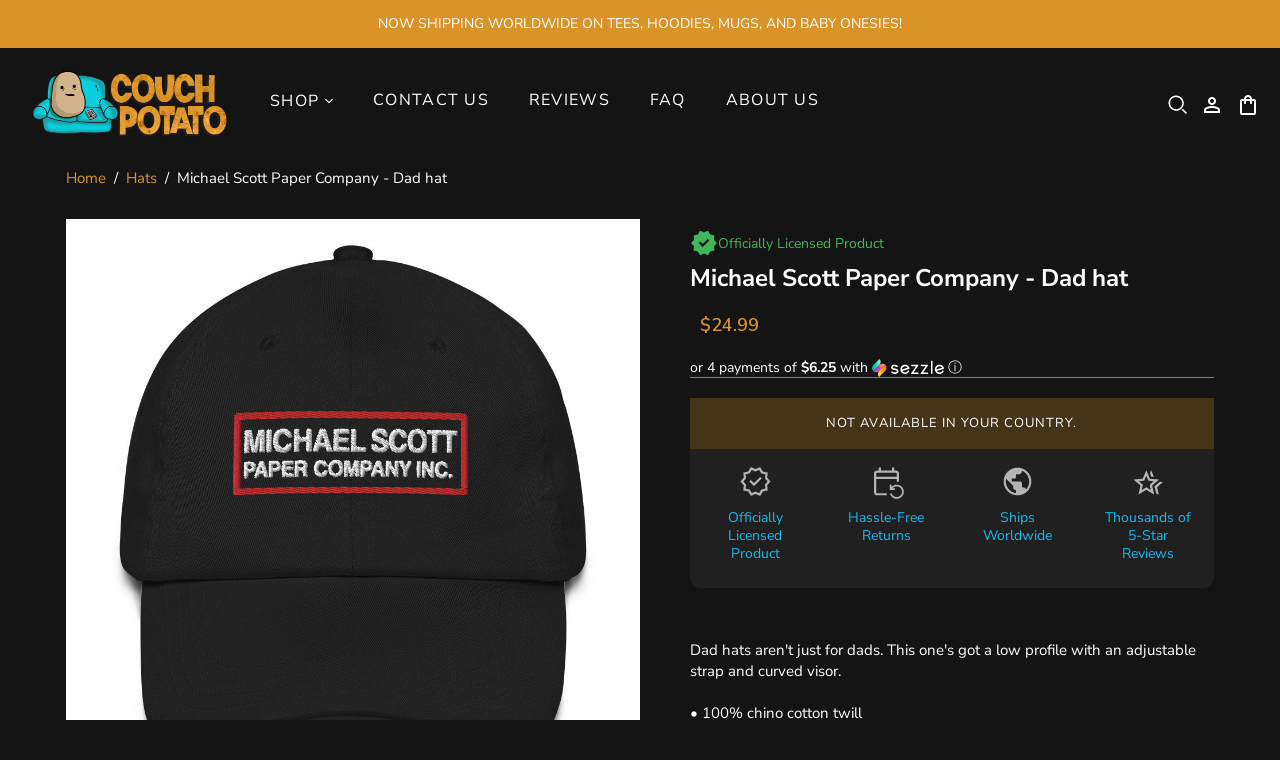

--- FILE ---
content_type: text/html; charset=utf-8
request_url: https://couchpotatoshop.com/products/michael-scott-paper-company-dad-hat
body_size: 36620
content:
 
 
<!DOCTYPE html>
<html class="no-js no-touch">
<head>

  <!-- Start VWO Async SmartCode -->
<script type='text/javascript'>
window._vwo_code = window._vwo_code || (function(){
var account_id=628677,
settings_tolerance=2000,
library_tolerance=2500,
use_existing_jquery=false,
is_spa=1,
hide_element='body',

/* DO NOT EDIT BELOW THIS LINE */
f=false,d=document,code={use_existing_jquery:function(){return use_existing_jquery;},library_tolerance:function(){return library_tolerance;},finish:function(){if(!f){f=true;var a=d.getElementById('_vis_opt_path_hides');if(a)a.parentNode.removeChild(a);}},finished:function(){return f;},load:function(a){var b=d.createElement('script');b.src=a;b.type='text/javascript';b.innerText;b.onerror=function(){_vwo_code.finish();};d.getElementsByTagName('head')[0].appendChild(b);},init:function(){
window.settings_timer=setTimeout(function () {_vwo_code.finish() },settings_tolerance);var a=d.createElement('style'),b=hide_element?hide_element+'{opacity:0 !important;filter:alpha(opacity=0) !important;background:none !important;}':'',h=d.getElementsByTagName('head')[0];a.setAttribute('id','_vis_opt_path_hides');a.setAttribute('type','text/css');if(a.styleSheet)a.styleSheet.cssText=b;else a.appendChild(d.createTextNode(b));h.appendChild(a);this.load('https://dev.visualwebsiteoptimizer.com/j.php?a='+account_id+'&u='+encodeURIComponent(d.URL)+'&f='+(+is_spa)+'&r='+Math.random());return settings_timer; }};window._vwo_settings_timer = code.init(); return code; }());
</script>
<!-- End VWO Async SmartCode -->
  
  
  
  
  <meta charset="utf-8">
  <meta http-equiv="X-UA-Compatible" content="IE=edge">
  <meta name="viewport" content="width=device-width" />
  <meta name="facebook-domain-verification" content="jv3mtx4dvnabwblaj7vn2q6rwhr00v" />
  
 <!-- Organization Schema -->
  
  <!-- End Organization Schema -->
  
  <!-- Optizen V2 -->
  
  <link href="//couchpotatoshop.com/cdn/shop/t/123/assets/optimizenup.css?v=13557" rel="stylesheet" type="text/css" media="all" />

  
  <title>
    
    	Michael Scott Paper Company - Dad hat
    
  </title>

  
    <meta name="description" content="Dad hats aren&#39;t just for dads. This one&#39;s got a low profile with an adjustable strap and curved visor. • 100% chino cotton twill • Green Camo color is 35% chino cotton twill, 65% polyester • Unstructured, 6-panel, low-profile • 6 embroidered eyelets • 3 ⅛” (7.6 cm) crown • Adjustable strap with antique buckle • Blank p">
  

  <link href="//couchpotatoshop.com/cdn/shop/t/123/assets/theme.css?v=104241291053467086381758182187" rel="stylesheet" type="text/css" media="all" />
  <link href="//couchpotatoshop.com/cdn/shop/t/123/assets/theme-extras.scss?v=67590292683622381901758182151" rel="stylesheet" type="text/css" media="all" />
  <link href="//couchpotatoshop.com/cdn/shop/t/123/assets/ysw-theme.css?v=108332935629652043401758182151" rel="stylesheet" type="text/css" media="all" />

  
  <link rel="shortcut icon" href="//couchpotatoshop.com/cdn/shop/files/logo_1_b8f1903e-702c-489d-9bbd-1d9f07481f14_32x32.png?v=1689826945" type="image/png">


  
    <link rel="canonical" href="https://couchpotatoshop.com/products/michael-scott-paper-company-dad-hat" />
  


  















<meta property="og:site_name" content="Couch Potato">
<meta property="og:url" content="https://couchpotatoshop.com/products/michael-scott-paper-company-dad-hat">
<meta property="og:title" content="Michael Scott Paper Company - Dad hat">
<meta property="og:type" content="website">
<meta property="og:description" content="Dad hats aren&#39;t just for dads. This one&#39;s got a low profile with an adjustable strap and curved visor. • 100% chino cotton twill • Green Camo color is 35% chino cotton twill, 65% polyester • Unstructured, 6-panel, low-profile • 6 embroidered eyelets • 3 ⅛” (7.6 cm) crown • Adjustable strap with antique buckle • Blank p">




    
    
    

    
    
    <meta
      property="og:image"
      content="https://couchpotatoshop.com/cdn/shop/files/michael-scott-paper-co_-classic-dad-hat-black_241cd5d0-11b4-44a7-a358-b24e8cff5888_1200x1183.jpg?v=1685580095"
    />
    <meta
      property="og:image:secure_url"
      content="https://couchpotatoshop.com/cdn/shop/files/michael-scott-paper-co_-classic-dad-hat-black_241cd5d0-11b4-44a7-a358-b24e8cff5888_1200x1183.jpg?v=1685580095"
    />
    <meta property="og:image:width" content="1200" />
    <meta property="og:image:height" content="1183" />
    
    
    <meta property="og:image:alt" content="info_" />
  
















<meta name="twitter:title" content="Michael Scott Paper Company - Dad hat">
<meta name="twitter:description" content="Dad hats aren&#39;t just for dads. This one&#39;s got a low profile with an adjustable strap and curved visor. • 100% chino cotton twill • Green Camo color is 35% chino cotton twill, 65% polyester • Unstructured, 6-panel, low-profile • 6 embroidered eyelets • 3 ⅛” (7.6 cm) crown • Adjustable strap with antique buckle • Blank p">


    
    
    
      
      
      <meta name="twitter:card" content="summary_large_image">
    
    
    <meta
      property="twitter:image"
      content="https://couchpotatoshop.com/cdn/shop/files/michael-scott-paper-co_-classic-dad-hat-black_241cd5d0-11b4-44a7-a358-b24e8cff5888_1200x600_crop_center.jpg?v=1685580095"
    />
    <meta property="twitter:image:width" content="1200" />
    <meta property="twitter:image:height" content="600" />
    
    
    <meta property="twitter:image:alt" content="info_" />
  



  <script>window.performance && window.performance.mark && window.performance.mark('shopify.content_for_header.start');</script><meta name="facebook-domain-verification" content="stsq20e2afffz909kkybtpxapcxw9c">
<meta name="google-site-verification" content="crC14zT5btoHh3Dbibar4N1p8bvJAmcY4A9QNdmzEeo">
<meta id="shopify-digital-wallet" name="shopify-digital-wallet" content="/9876488/digital_wallets/dialog">
<meta name="shopify-checkout-api-token" content="169e1ecf8704449928d915667a096842">
<meta id="in-context-paypal-metadata" data-shop-id="9876488" data-venmo-supported="true" data-environment="production" data-locale="en_US" data-paypal-v4="true" data-currency="USD">
<link rel="alternate" type="application/json+oembed" href="https://couchpotatoshop.com/products/michael-scott-paper-company-dad-hat.oembed">
<script async="async" src="/checkouts/internal/preloads.js?locale=en-US"></script>
<link rel="preconnect" href="https://shop.app" crossorigin="anonymous">
<script async="async" src="https://shop.app/checkouts/internal/preloads.js?locale=en-US&shop_id=9876488" crossorigin="anonymous"></script>
<script id="apple-pay-shop-capabilities" type="application/json">{"shopId":9876488,"countryCode":"US","currencyCode":"USD","merchantCapabilities":["supports3DS"],"merchantId":"gid:\/\/shopify\/Shop\/9876488","merchantName":"Couch Potato","requiredBillingContactFields":["postalAddress","email","phone"],"requiredShippingContactFields":["postalAddress","email","phone"],"shippingType":"shipping","supportedNetworks":["visa","masterCard","amex","discover","elo","jcb"],"total":{"type":"pending","label":"Couch Potato","amount":"1.00"},"shopifyPaymentsEnabled":true,"supportsSubscriptions":true}</script>
<script id="shopify-features" type="application/json">{"accessToken":"169e1ecf8704449928d915667a096842","betas":["rich-media-storefront-analytics"],"domain":"couchpotatoshop.com","predictiveSearch":true,"shopId":9876488,"locale":"en"}</script>
<script>var Shopify = Shopify || {};
Shopify.shop = "moneyline-2.myshopify.com";
Shopify.locale = "en";
Shopify.currency = {"active":"USD","rate":"1.0"};
Shopify.country = "US";
Shopify.theme = {"name":"CouchPotato\/Live-Theme","id":180248707352,"schema_name":"Atlantic","schema_version":"14.6.1","theme_store_id":null,"role":"main"};
Shopify.theme.handle = "null";
Shopify.theme.style = {"id":null,"handle":null};
Shopify.cdnHost = "couchpotatoshop.com/cdn";
Shopify.routes = Shopify.routes || {};
Shopify.routes.root = "/";</script>
<script type="module">!function(o){(o.Shopify=o.Shopify||{}).modules=!0}(window);</script>
<script>!function(o){function n(){var o=[];function n(){o.push(Array.prototype.slice.apply(arguments))}return n.q=o,n}var t=o.Shopify=o.Shopify||{};t.loadFeatures=n(),t.autoloadFeatures=n()}(window);</script>
<script>
  window.ShopifyPay = window.ShopifyPay || {};
  window.ShopifyPay.apiHost = "shop.app\/pay";
  window.ShopifyPay.redirectState = null;
</script>
<script id="shop-js-analytics" type="application/json">{"pageType":"product"}</script>
<script defer="defer" async type="module" src="//couchpotatoshop.com/cdn/shopifycloud/shop-js/modules/v2/client.init-shop-cart-sync_BT-GjEfc.en.esm.js"></script>
<script defer="defer" async type="module" src="//couchpotatoshop.com/cdn/shopifycloud/shop-js/modules/v2/chunk.common_D58fp_Oc.esm.js"></script>
<script defer="defer" async type="module" src="//couchpotatoshop.com/cdn/shopifycloud/shop-js/modules/v2/chunk.modal_xMitdFEc.esm.js"></script>
<script type="module">
  await import("//couchpotatoshop.com/cdn/shopifycloud/shop-js/modules/v2/client.init-shop-cart-sync_BT-GjEfc.en.esm.js");
await import("//couchpotatoshop.com/cdn/shopifycloud/shop-js/modules/v2/chunk.common_D58fp_Oc.esm.js");
await import("//couchpotatoshop.com/cdn/shopifycloud/shop-js/modules/v2/chunk.modal_xMitdFEc.esm.js");

  window.Shopify.SignInWithShop?.initShopCartSync?.({"fedCMEnabled":true,"windoidEnabled":true});

</script>
<script>
  window.Shopify = window.Shopify || {};
  if (!window.Shopify.featureAssets) window.Shopify.featureAssets = {};
  window.Shopify.featureAssets['shop-js'] = {"shop-cart-sync":["modules/v2/client.shop-cart-sync_DZOKe7Ll.en.esm.js","modules/v2/chunk.common_D58fp_Oc.esm.js","modules/v2/chunk.modal_xMitdFEc.esm.js"],"init-fed-cm":["modules/v2/client.init-fed-cm_B6oLuCjv.en.esm.js","modules/v2/chunk.common_D58fp_Oc.esm.js","modules/v2/chunk.modal_xMitdFEc.esm.js"],"shop-cash-offers":["modules/v2/client.shop-cash-offers_D2sdYoxE.en.esm.js","modules/v2/chunk.common_D58fp_Oc.esm.js","modules/v2/chunk.modal_xMitdFEc.esm.js"],"shop-login-button":["modules/v2/client.shop-login-button_QeVjl5Y3.en.esm.js","modules/v2/chunk.common_D58fp_Oc.esm.js","modules/v2/chunk.modal_xMitdFEc.esm.js"],"pay-button":["modules/v2/client.pay-button_DXTOsIq6.en.esm.js","modules/v2/chunk.common_D58fp_Oc.esm.js","modules/v2/chunk.modal_xMitdFEc.esm.js"],"shop-button":["modules/v2/client.shop-button_DQZHx9pm.en.esm.js","modules/v2/chunk.common_D58fp_Oc.esm.js","modules/v2/chunk.modal_xMitdFEc.esm.js"],"avatar":["modules/v2/client.avatar_BTnouDA3.en.esm.js"],"init-windoid":["modules/v2/client.init-windoid_CR1B-cfM.en.esm.js","modules/v2/chunk.common_D58fp_Oc.esm.js","modules/v2/chunk.modal_xMitdFEc.esm.js"],"init-shop-for-new-customer-accounts":["modules/v2/client.init-shop-for-new-customer-accounts_C_vY_xzh.en.esm.js","modules/v2/client.shop-login-button_QeVjl5Y3.en.esm.js","modules/v2/chunk.common_D58fp_Oc.esm.js","modules/v2/chunk.modal_xMitdFEc.esm.js"],"init-shop-email-lookup-coordinator":["modules/v2/client.init-shop-email-lookup-coordinator_BI7n9ZSv.en.esm.js","modules/v2/chunk.common_D58fp_Oc.esm.js","modules/v2/chunk.modal_xMitdFEc.esm.js"],"init-shop-cart-sync":["modules/v2/client.init-shop-cart-sync_BT-GjEfc.en.esm.js","modules/v2/chunk.common_D58fp_Oc.esm.js","modules/v2/chunk.modal_xMitdFEc.esm.js"],"shop-toast-manager":["modules/v2/client.shop-toast-manager_DiYdP3xc.en.esm.js","modules/v2/chunk.common_D58fp_Oc.esm.js","modules/v2/chunk.modal_xMitdFEc.esm.js"],"init-customer-accounts":["modules/v2/client.init-customer-accounts_D9ZNqS-Q.en.esm.js","modules/v2/client.shop-login-button_QeVjl5Y3.en.esm.js","modules/v2/chunk.common_D58fp_Oc.esm.js","modules/v2/chunk.modal_xMitdFEc.esm.js"],"init-customer-accounts-sign-up":["modules/v2/client.init-customer-accounts-sign-up_iGw4briv.en.esm.js","modules/v2/client.shop-login-button_QeVjl5Y3.en.esm.js","modules/v2/chunk.common_D58fp_Oc.esm.js","modules/v2/chunk.modal_xMitdFEc.esm.js"],"shop-follow-button":["modules/v2/client.shop-follow-button_CqMgW2wH.en.esm.js","modules/v2/chunk.common_D58fp_Oc.esm.js","modules/v2/chunk.modal_xMitdFEc.esm.js"],"checkout-modal":["modules/v2/client.checkout-modal_xHeaAweL.en.esm.js","modules/v2/chunk.common_D58fp_Oc.esm.js","modules/v2/chunk.modal_xMitdFEc.esm.js"],"shop-login":["modules/v2/client.shop-login_D91U-Q7h.en.esm.js","modules/v2/chunk.common_D58fp_Oc.esm.js","modules/v2/chunk.modal_xMitdFEc.esm.js"],"lead-capture":["modules/v2/client.lead-capture_BJmE1dJe.en.esm.js","modules/v2/chunk.common_D58fp_Oc.esm.js","modules/v2/chunk.modal_xMitdFEc.esm.js"],"payment-terms":["modules/v2/client.payment-terms_Ci9AEqFq.en.esm.js","modules/v2/chunk.common_D58fp_Oc.esm.js","modules/v2/chunk.modal_xMitdFEc.esm.js"]};
</script>
<script>(function() {
  var isLoaded = false;
  function asyncLoad() {
    if (isLoaded) return;
    isLoaded = true;
    var urls = ["https:\/\/883d95281f02d796f8b6-7f0f44eb0f2ceeb9d4fffbe1419aae61.ssl.cf1.rackcdn.com\/teelaunch-scripts.js?shop=moneyline-2.myshopify.com\u0026shop=moneyline-2.myshopify.com","https:\/\/scripttags.justuno.com\/shopify_justuno_9876488_24091a60-ef96-11e9-b3b0-f54edfdbe632.js?shop=moneyline-2.myshopify.com","https:\/\/app.teelaunch.com\/sizing-charts-script.js?shop=moneyline-2.myshopify.com","https:\/\/app.teelaunch.com\/sizing-charts-script.js?shop=moneyline-2.myshopify.com","https:\/\/app.teelaunch.com\/sizing-charts-script.js?shop=moneyline-2.myshopify.com","https:\/\/app.teelaunch.com\/sizing-charts-script.js?shop=moneyline-2.myshopify.com","https:\/\/app.teelaunch.com\/sizing-charts-script.js?shop=moneyline-2.myshopify.com","https:\/\/app.teelaunch.com\/sizing-charts-script.js?shop=moneyline-2.myshopify.com","https:\/\/app.teelaunch.com\/sizing-charts-script.js?shop=moneyline-2.myshopify.com","https:\/\/app.teelaunch.com\/sizing-charts-script.js?shop=moneyline-2.myshopify.com","https:\/\/app.teelaunch.com\/sizing-charts-script.js?shop=moneyline-2.myshopify.com","\/\/cdn.shopify.com\/proxy\/6d52885e14197c7ef6da34f4e45ef003d6d68e1416f098045bbf9e57fba7cd12\/static.cdn.printful.com\/static\/js\/external\/shopify-product-customizer.js?v=0.28\u0026shop=moneyline-2.myshopify.com\u0026sp-cache-control=cHVibGljLCBtYXgtYWdlPTkwMA"];
    for (var i = 0; i < urls.length; i++) {
      var s = document.createElement('script');
      s.type = 'text/javascript';
      s.async = true;
      s.src = urls[i];
      var x = document.getElementsByTagName('script')[0];
      x.parentNode.insertBefore(s, x);
    }
  };
  if(window.attachEvent) {
    window.attachEvent('onload', asyncLoad);
  } else {
    window.addEventListener('load', asyncLoad, false);
  }
})();</script>
<script id="__st">var __st={"a":9876488,"offset":-18000,"reqid":"9a6f6dc0-fef0-4889-b54b-055115307464-1769249135","pageurl":"couchpotatoshop.com\/products\/michael-scott-paper-company-dad-hat","u":"e12734ab1066","p":"product","rtyp":"product","rid":7415900307622};</script>
<script>window.ShopifyPaypalV4VisibilityTracking = true;</script>
<script id="captcha-bootstrap">!function(){'use strict';const t='contact',e='account',n='new_comment',o=[[t,t],['blogs',n],['comments',n],[t,'customer']],c=[[e,'customer_login'],[e,'guest_login'],[e,'recover_customer_password'],[e,'create_customer']],r=t=>t.map((([t,e])=>`form[action*='/${t}']:not([data-nocaptcha='true']) input[name='form_type'][value='${e}']`)).join(','),a=t=>()=>t?[...document.querySelectorAll(t)].map((t=>t.form)):[];function s(){const t=[...o],e=r(t);return a(e)}const i='password',u='form_key',d=['recaptcha-v3-token','g-recaptcha-response','h-captcha-response',i],f=()=>{try{return window.sessionStorage}catch{return}},m='__shopify_v',_=t=>t.elements[u];function p(t,e,n=!1){try{const o=window.sessionStorage,c=JSON.parse(o.getItem(e)),{data:r}=function(t){const{data:e,action:n}=t;return t[m]||n?{data:e,action:n}:{data:t,action:n}}(c);for(const[e,n]of Object.entries(r))t.elements[e]&&(t.elements[e].value=n);n&&o.removeItem(e)}catch(o){console.error('form repopulation failed',{error:o})}}const l='form_type',E='cptcha';function T(t){t.dataset[E]=!0}const w=window,h=w.document,L='Shopify',v='ce_forms',y='captcha';let A=!1;((t,e)=>{const n=(g='f06e6c50-85a8-45c8-87d0-21a2b65856fe',I='https://cdn.shopify.com/shopifycloud/storefront-forms-hcaptcha/ce_storefront_forms_captcha_hcaptcha.v1.5.2.iife.js',D={infoText:'Protected by hCaptcha',privacyText:'Privacy',termsText:'Terms'},(t,e,n)=>{const o=w[L][v],c=o.bindForm;if(c)return c(t,g,e,D).then(n);var r;o.q.push([[t,g,e,D],n]),r=I,A||(h.body.append(Object.assign(h.createElement('script'),{id:'captcha-provider',async:!0,src:r})),A=!0)});var g,I,D;w[L]=w[L]||{},w[L][v]=w[L][v]||{},w[L][v].q=[],w[L][y]=w[L][y]||{},w[L][y].protect=function(t,e){n(t,void 0,e),T(t)},Object.freeze(w[L][y]),function(t,e,n,w,h,L){const[v,y,A,g]=function(t,e,n){const i=e?o:[],u=t?c:[],d=[...i,...u],f=r(d),m=r(i),_=r(d.filter((([t,e])=>n.includes(e))));return[a(f),a(m),a(_),s()]}(w,h,L),I=t=>{const e=t.target;return e instanceof HTMLFormElement?e:e&&e.form},D=t=>v().includes(t);t.addEventListener('submit',(t=>{const e=I(t);if(!e)return;const n=D(e)&&!e.dataset.hcaptchaBound&&!e.dataset.recaptchaBound,o=_(e),c=g().includes(e)&&(!o||!o.value);(n||c)&&t.preventDefault(),c&&!n&&(function(t){try{if(!f())return;!function(t){const e=f();if(!e)return;const n=_(t);if(!n)return;const o=n.value;o&&e.removeItem(o)}(t);const e=Array.from(Array(32),(()=>Math.random().toString(36)[2])).join('');!function(t,e){_(t)||t.append(Object.assign(document.createElement('input'),{type:'hidden',name:u})),t.elements[u].value=e}(t,e),function(t,e){const n=f();if(!n)return;const o=[...t.querySelectorAll(`input[type='${i}']`)].map((({name:t})=>t)),c=[...d,...o],r={};for(const[a,s]of new FormData(t).entries())c.includes(a)||(r[a]=s);n.setItem(e,JSON.stringify({[m]:1,action:t.action,data:r}))}(t,e)}catch(e){console.error('failed to persist form',e)}}(e),e.submit())}));const S=(t,e)=>{t&&!t.dataset[E]&&(n(t,e.some((e=>e===t))),T(t))};for(const o of['focusin','change'])t.addEventListener(o,(t=>{const e=I(t);D(e)&&S(e,y())}));const B=e.get('form_key'),M=e.get(l),P=B&&M;t.addEventListener('DOMContentLoaded',(()=>{const t=y();if(P)for(const e of t)e.elements[l].value===M&&p(e,B);[...new Set([...A(),...v().filter((t=>'true'===t.dataset.shopifyCaptcha))])].forEach((e=>S(e,t)))}))}(h,new URLSearchParams(w.location.search),n,t,e,['guest_login'])})(!0,!0)}();</script>
<script integrity="sha256-4kQ18oKyAcykRKYeNunJcIwy7WH5gtpwJnB7kiuLZ1E=" data-source-attribution="shopify.loadfeatures" defer="defer" src="//couchpotatoshop.com/cdn/shopifycloud/storefront/assets/storefront/load_feature-a0a9edcb.js" crossorigin="anonymous"></script>
<script crossorigin="anonymous" defer="defer" src="//couchpotatoshop.com/cdn/shopifycloud/storefront/assets/shopify_pay/storefront-65b4c6d7.js?v=20250812"></script>
<script data-source-attribution="shopify.dynamic_checkout.dynamic.init">var Shopify=Shopify||{};Shopify.PaymentButton=Shopify.PaymentButton||{isStorefrontPortableWallets:!0,init:function(){window.Shopify.PaymentButton.init=function(){};var t=document.createElement("script");t.src="https://couchpotatoshop.com/cdn/shopifycloud/portable-wallets/latest/portable-wallets.en.js",t.type="module",document.head.appendChild(t)}};
</script>
<script data-source-attribution="shopify.dynamic_checkout.buyer_consent">
  function portableWalletsHideBuyerConsent(e){var t=document.getElementById("shopify-buyer-consent"),n=document.getElementById("shopify-subscription-policy-button");t&&n&&(t.classList.add("hidden"),t.setAttribute("aria-hidden","true"),n.removeEventListener("click",e))}function portableWalletsShowBuyerConsent(e){var t=document.getElementById("shopify-buyer-consent"),n=document.getElementById("shopify-subscription-policy-button");t&&n&&(t.classList.remove("hidden"),t.removeAttribute("aria-hidden"),n.addEventListener("click",e))}window.Shopify?.PaymentButton&&(window.Shopify.PaymentButton.hideBuyerConsent=portableWalletsHideBuyerConsent,window.Shopify.PaymentButton.showBuyerConsent=portableWalletsShowBuyerConsent);
</script>
<script>
  function portableWalletsCleanup(e){e&&e.src&&console.error("Failed to load portable wallets script "+e.src);var t=document.querySelectorAll("shopify-accelerated-checkout .shopify-payment-button__skeleton, shopify-accelerated-checkout-cart .wallet-cart-button__skeleton"),e=document.getElementById("shopify-buyer-consent");for(let e=0;e<t.length;e++)t[e].remove();e&&e.remove()}function portableWalletsNotLoadedAsModule(e){e instanceof ErrorEvent&&"string"==typeof e.message&&e.message.includes("import.meta")&&"string"==typeof e.filename&&e.filename.includes("portable-wallets")&&(window.removeEventListener("error",portableWalletsNotLoadedAsModule),window.Shopify.PaymentButton.failedToLoad=e,"loading"===document.readyState?document.addEventListener("DOMContentLoaded",window.Shopify.PaymentButton.init):window.Shopify.PaymentButton.init())}window.addEventListener("error",portableWalletsNotLoadedAsModule);
</script>

<script type="module" src="https://couchpotatoshop.com/cdn/shopifycloud/portable-wallets/latest/portable-wallets.en.js" onError="portableWalletsCleanup(this)" crossorigin="anonymous"></script>
<script nomodule>
  document.addEventListener("DOMContentLoaded", portableWalletsCleanup);
</script>

<link id="shopify-accelerated-checkout-styles" rel="stylesheet" media="screen" href="https://couchpotatoshop.com/cdn/shopifycloud/portable-wallets/latest/accelerated-checkout-backwards-compat.css" crossorigin="anonymous">
<style id="shopify-accelerated-checkout-cart">
        #shopify-buyer-consent {
  margin-top: 1em;
  display: inline-block;
  width: 100%;
}

#shopify-buyer-consent.hidden {
  display: none;
}

#shopify-subscription-policy-button {
  background: none;
  border: none;
  padding: 0;
  text-decoration: underline;
  font-size: inherit;
  cursor: pointer;
}

#shopify-subscription-policy-button::before {
  box-shadow: none;
}

      </style>

<script>window.performance && window.performance.mark && window.performance.mark('shopify.content_for_header.end');</script>

  <script>
    window.ysw = {
      country: 'US',
      available_countries: ["AF","AX","AL","DZ","AD","AO","AI","AG","AR","AM","AW","AC","AU","AT","AZ","BS","BH","BD","BB","BY","BE","BZ","BJ","BM","BT","BO","BA","BW","BR","IO","VG","BN","BG","BF","BI","KH","CM","CA","CV","BQ","KY","CF","TD","CL","CN","CX","CC","CO","KM","CG","CD","CK","CR","CI","HR","CW","CY","CZ","DK","DJ","DM","DO","EC","EG","SV","GQ","ER","EE","SZ","ET","FK","FO","FJ","FI","FR","GF","PF","TF","GA","GM","GE","DE","GH","GI","GR","GL","GD","GP","GT","GG","GN","GW","GY","HT","HN","HK","HU","IS","IN","ID","IQ","IE","IM","IL","IT","JM","JP","JE","JO","KZ","KE","KI","XK","KW","KG","LA","LV","LB","LS","LR","LY","LI","LT","LU","MO","MG","MW","MY","MV","ML","MT","MQ","MR","MU","YT","MX","MD","MC","MN","ME","MS","MA","MZ","MM","NA","NR","NP","NL","NC","NZ","NI","NE","NG","NU","NF","MK","NO","OM","PK","PS","PA","PG","PY","PE","PH","PN","PL","PT","QA","RE","RO","RU","RW","WS","SM","ST","SA","SN","RS","SC","SL","SG","SX","SK","SI","SB","SO","ZA","GS","KR","SS","ES","LK","BL","SH","KN","LC","MF","PM","VC","SD","SR","SJ","SE","CH","TW","TJ","TZ","TH","TL","TG","TK","TO","TT","TA","TN","TR","TM","TC","TV","UM","UG","UA","AE","GB","US","UY","UZ","VU","VA","VE","VN","WF","EH","YE","ZM","ZW"],

    };
    document.documentElement.className=document.documentElement.className.replace(/\bno-js\b/,'js');
    if(window.Shopify&&window.Shopify.designMode)document.documentElement.className+=' in-theme-editor';
    if(('ontouchstart' in window)||window.DocumentTouch&&document instanceof DocumentTouch)document.documentElement.className=document.documentElement.className.replace(/\bno-touch\b/,'has-touch');
  </script>
  <script src="https://code.jquery.com/jquery-3.6.1.min.js"></script>
  
<script>
  window.Theme = {};
  Theme.version = "14.6.1";
  Theme.products = new Array();
  Theme.shippingCalcErrorMessage = "Error: zip / postal code --error_message--";
  Theme.shippingCalcMultiRates = "There are --number_of_rates-- shipping rates available for --address--, starting at --rate--.";
  Theme.shippingCalcOneRate = "There is one shipping rate available for --address--.";
  Theme.shippingCalcNoRates = "We do not ship to this destination.";
  Theme.shippingCalcRateValues = "--rate_title-- at --rate--";
  Theme.userLoggedIn = false;
  Theme.userAddress = '';
  Theme.centerHeader = false;

  Theme.cartItemsOne = "item";
  Theme.cartItemsOther = "items";

  Theme.addToCart = "Add to cart";
  Theme.soldOut = "Sold out";
  Theme.unavailable = "Unavailable";
  Theme.routes = {
    "root_url": "/",
    "account_url": "/account",
    "account_login_url": "/account/login",
    "account_logout_url": "/account/logout",
    "account_register_url": "/account/register",
    "account_addresses_url": "/account/addresses",
    "collections_url": "/collections",
    "all_products_collection_url": "/collections/all",
    "search_url": "/search",
    "cart_url": "/cart",
    "cart_add_url": "/cart/add",
    "cart_change_url": "/cart/change",
    "cart_clear_url": "/cart/clear",
    "product_recommendations_url": "/recommendations/products"
  };
</script>

  <!-- "snippets/judgeme_core.liquid" was not rendered, the associated app was uninstalled -->
  <meta name="facebook-domain-verification" content="stsq20e2afffz909kkybtpxapcxw9c" />

  


  
<script src="//couchpotatoshop.com/cdn/shop/t/123/assets/conv-cust-prod-js.js?v=111603181540343972631758182137" type="text/javascript"></script> 
<link href="//couchpotatoshop.com/cdn/shop/t/123/assets/conv-cust-prod-css.css?v=21780833317601118571758182138" rel="stylesheet" type="text/css" media="all" />

  

    
<script src="//couchpotatoshop.com/cdn/shop/t/123/assets/conv-cust-js.js?v=161797788124399503931758182138" type="text/javascript"></script> 
<link href="//couchpotatoshop.com/cdn/shop/t/123/assets/conv-cust-css.css?v=37288684065403252351758182137" rel="stylesheet" type="text/css" media="all" />
<!-- BEGIN app block: shopify://apps/klaviyo-email-marketing-sms/blocks/klaviyo-onsite-embed/2632fe16-c075-4321-a88b-50b567f42507 -->












  <script async src="https://static.klaviyo.com/onsite/js/K2vQQs/klaviyo.js?company_id=K2vQQs"></script>
  <script>!function(){if(!window.klaviyo){window._klOnsite=window._klOnsite||[];try{window.klaviyo=new Proxy({},{get:function(n,i){return"push"===i?function(){var n;(n=window._klOnsite).push.apply(n,arguments)}:function(){for(var n=arguments.length,o=new Array(n),w=0;w<n;w++)o[w]=arguments[w];var t="function"==typeof o[o.length-1]?o.pop():void 0,e=new Promise((function(n){window._klOnsite.push([i].concat(o,[function(i){t&&t(i),n(i)}]))}));return e}}})}catch(n){window.klaviyo=window.klaviyo||[],window.klaviyo.push=function(){var n;(n=window._klOnsite).push.apply(n,arguments)}}}}();</script>

  
    <script id="viewed_product">
      if (item == null) {
        var _learnq = _learnq || [];

        var MetafieldReviews = null
        var MetafieldYotpoRating = null
        var MetafieldYotpoCount = null
        var MetafieldLooxRating = null
        var MetafieldLooxCount = null
        var okendoProduct = null
        var okendoProductReviewCount = null
        var okendoProductReviewAverageValue = null
        try {
          // The following fields are used for Customer Hub recently viewed in order to add reviews.
          // This information is not part of __kla_viewed. Instead, it is part of __kla_viewed_reviewed_items
          MetafieldReviews = {"rating":{"scale_min":"1.0","scale_max":"5.0","value":"5.0"},"rating_count":2};
          MetafieldYotpoRating = null
          MetafieldYotpoCount = null
          MetafieldLooxRating = null
          MetafieldLooxCount = null

          okendoProduct = null
          // If the okendo metafield is not legacy, it will error, which then requires the new json formatted data
          if (okendoProduct && 'error' in okendoProduct) {
            okendoProduct = null
          }
          okendoProductReviewCount = okendoProduct ? okendoProduct.reviewCount : null
          okendoProductReviewAverageValue = okendoProduct ? okendoProduct.reviewAverageValue : null
        } catch (error) {
          console.error('Error in Klaviyo onsite reviews tracking:', error);
        }

        var item = {
          Name: "Michael Scott Paper Company - Dad hat",
          ProductID: 7415900307622,
          Categories: ["All","Hats","Hats - The Office","Old All","The Office"],
          ImageURL: "https://couchpotatoshop.com/cdn/shop/files/michael-scott-paper-co_-classic-dad-hat-black_241cd5d0-11b4-44a7-a358-b24e8cff5888_grande.jpg?v=1685580095",
          URL: "https://couchpotatoshop.com/products/michael-scott-paper-company-dad-hat",
          Brand: "Moneyline",
          Price: "$24.99",
          Value: "24.99",
          CompareAtPrice: "$0.00"
        };
        _learnq.push(['track', 'Viewed Product', item]);
        _learnq.push(['trackViewedItem', {
          Title: item.Name,
          ItemId: item.ProductID,
          Categories: item.Categories,
          ImageUrl: item.ImageURL,
          Url: item.URL,
          Metadata: {
            Brand: item.Brand,
            Price: item.Price,
            Value: item.Value,
            CompareAtPrice: item.CompareAtPrice
          },
          metafields:{
            reviews: MetafieldReviews,
            yotpo:{
              rating: MetafieldYotpoRating,
              count: MetafieldYotpoCount,
            },
            loox:{
              rating: MetafieldLooxRating,
              count: MetafieldLooxCount,
            },
            okendo: {
              rating: okendoProductReviewAverageValue,
              count: okendoProductReviewCount,
            }
          }
        }]);
      }
    </script>
  




  <script>
    window.klaviyoReviewsProductDesignMode = false
  </script>







<!-- END app block --><link href="https://monorail-edge.shopifysvc.com" rel="dns-prefetch">
<script>(function(){if ("sendBeacon" in navigator && "performance" in window) {try {var session_token_from_headers = performance.getEntriesByType('navigation')[0].serverTiming.find(x => x.name == '_s').description;} catch {var session_token_from_headers = undefined;}var session_cookie_matches = document.cookie.match(/_shopify_s=([^;]*)/);var session_token_from_cookie = session_cookie_matches && session_cookie_matches.length === 2 ? session_cookie_matches[1] : "";var session_token = session_token_from_headers || session_token_from_cookie || "";function handle_abandonment_event(e) {var entries = performance.getEntries().filter(function(entry) {return /monorail-edge.shopifysvc.com/.test(entry.name);});if (!window.abandonment_tracked && entries.length === 0) {window.abandonment_tracked = true;var currentMs = Date.now();var navigation_start = performance.timing.navigationStart;var payload = {shop_id: 9876488,url: window.location.href,navigation_start,duration: currentMs - navigation_start,session_token,page_type: "product"};window.navigator.sendBeacon("https://monorail-edge.shopifysvc.com/v1/produce", JSON.stringify({schema_id: "online_store_buyer_site_abandonment/1.1",payload: payload,metadata: {event_created_at_ms: currentMs,event_sent_at_ms: currentMs}}));}}window.addEventListener('pagehide', handle_abandonment_event);}}());</script>
<script id="web-pixels-manager-setup">(function e(e,d,r,n,o){if(void 0===o&&(o={}),!Boolean(null===(a=null===(i=window.Shopify)||void 0===i?void 0:i.analytics)||void 0===a?void 0:a.replayQueue)){var i,a;window.Shopify=window.Shopify||{};var t=window.Shopify;t.analytics=t.analytics||{};var s=t.analytics;s.replayQueue=[],s.publish=function(e,d,r){return s.replayQueue.push([e,d,r]),!0};try{self.performance.mark("wpm:start")}catch(e){}var l=function(){var e={modern:/Edge?\/(1{2}[4-9]|1[2-9]\d|[2-9]\d{2}|\d{4,})\.\d+(\.\d+|)|Firefox\/(1{2}[4-9]|1[2-9]\d|[2-9]\d{2}|\d{4,})\.\d+(\.\d+|)|Chrom(ium|e)\/(9{2}|\d{3,})\.\d+(\.\d+|)|(Maci|X1{2}).+ Version\/(15\.\d+|(1[6-9]|[2-9]\d|\d{3,})\.\d+)([,.]\d+|)( \(\w+\)|)( Mobile\/\w+|) Safari\/|Chrome.+OPR\/(9{2}|\d{3,})\.\d+\.\d+|(CPU[ +]OS|iPhone[ +]OS|CPU[ +]iPhone|CPU IPhone OS|CPU iPad OS)[ +]+(15[._]\d+|(1[6-9]|[2-9]\d|\d{3,})[._]\d+)([._]\d+|)|Android:?[ /-](13[3-9]|1[4-9]\d|[2-9]\d{2}|\d{4,})(\.\d+|)(\.\d+|)|Android.+Firefox\/(13[5-9]|1[4-9]\d|[2-9]\d{2}|\d{4,})\.\d+(\.\d+|)|Android.+Chrom(ium|e)\/(13[3-9]|1[4-9]\d|[2-9]\d{2}|\d{4,})\.\d+(\.\d+|)|SamsungBrowser\/([2-9]\d|\d{3,})\.\d+/,legacy:/Edge?\/(1[6-9]|[2-9]\d|\d{3,})\.\d+(\.\d+|)|Firefox\/(5[4-9]|[6-9]\d|\d{3,})\.\d+(\.\d+|)|Chrom(ium|e)\/(5[1-9]|[6-9]\d|\d{3,})\.\d+(\.\d+|)([\d.]+$|.*Safari\/(?![\d.]+ Edge\/[\d.]+$))|(Maci|X1{2}).+ Version\/(10\.\d+|(1[1-9]|[2-9]\d|\d{3,})\.\d+)([,.]\d+|)( \(\w+\)|)( Mobile\/\w+|) Safari\/|Chrome.+OPR\/(3[89]|[4-9]\d|\d{3,})\.\d+\.\d+|(CPU[ +]OS|iPhone[ +]OS|CPU[ +]iPhone|CPU IPhone OS|CPU iPad OS)[ +]+(10[._]\d+|(1[1-9]|[2-9]\d|\d{3,})[._]\d+)([._]\d+|)|Android:?[ /-](13[3-9]|1[4-9]\d|[2-9]\d{2}|\d{4,})(\.\d+|)(\.\d+|)|Mobile Safari.+OPR\/([89]\d|\d{3,})\.\d+\.\d+|Android.+Firefox\/(13[5-9]|1[4-9]\d|[2-9]\d{2}|\d{4,})\.\d+(\.\d+|)|Android.+Chrom(ium|e)\/(13[3-9]|1[4-9]\d|[2-9]\d{2}|\d{4,})\.\d+(\.\d+|)|Android.+(UC? ?Browser|UCWEB|U3)[ /]?(15\.([5-9]|\d{2,})|(1[6-9]|[2-9]\d|\d{3,})\.\d+)\.\d+|SamsungBrowser\/(5\.\d+|([6-9]|\d{2,})\.\d+)|Android.+MQ{2}Browser\/(14(\.(9|\d{2,})|)|(1[5-9]|[2-9]\d|\d{3,})(\.\d+|))(\.\d+|)|K[Aa][Ii]OS\/(3\.\d+|([4-9]|\d{2,})\.\d+)(\.\d+|)/},d=e.modern,r=e.legacy,n=navigator.userAgent;return n.match(d)?"modern":n.match(r)?"legacy":"unknown"}(),u="modern"===l?"modern":"legacy",c=(null!=n?n:{modern:"",legacy:""})[u],f=function(e){return[e.baseUrl,"/wpm","/b",e.hashVersion,"modern"===e.buildTarget?"m":"l",".js"].join("")}({baseUrl:d,hashVersion:r,buildTarget:u}),m=function(e){var d=e.version,r=e.bundleTarget,n=e.surface,o=e.pageUrl,i=e.monorailEndpoint;return{emit:function(e){var a=e.status,t=e.errorMsg,s=(new Date).getTime(),l=JSON.stringify({metadata:{event_sent_at_ms:s},events:[{schema_id:"web_pixels_manager_load/3.1",payload:{version:d,bundle_target:r,page_url:o,status:a,surface:n,error_msg:t},metadata:{event_created_at_ms:s}}]});if(!i)return console&&console.warn&&console.warn("[Web Pixels Manager] No Monorail endpoint provided, skipping logging."),!1;try{return self.navigator.sendBeacon.bind(self.navigator)(i,l)}catch(e){}var u=new XMLHttpRequest;try{return u.open("POST",i,!0),u.setRequestHeader("Content-Type","text/plain"),u.send(l),!0}catch(e){return console&&console.warn&&console.warn("[Web Pixels Manager] Got an unhandled error while logging to Monorail."),!1}}}}({version:r,bundleTarget:l,surface:e.surface,pageUrl:self.location.href,monorailEndpoint:e.monorailEndpoint});try{o.browserTarget=l,function(e){var d=e.src,r=e.async,n=void 0===r||r,o=e.onload,i=e.onerror,a=e.sri,t=e.scriptDataAttributes,s=void 0===t?{}:t,l=document.createElement("script"),u=document.querySelector("head"),c=document.querySelector("body");if(l.async=n,l.src=d,a&&(l.integrity=a,l.crossOrigin="anonymous"),s)for(var f in s)if(Object.prototype.hasOwnProperty.call(s,f))try{l.dataset[f]=s[f]}catch(e){}if(o&&l.addEventListener("load",o),i&&l.addEventListener("error",i),u)u.appendChild(l);else{if(!c)throw new Error("Did not find a head or body element to append the script");c.appendChild(l)}}({src:f,async:!0,onload:function(){if(!function(){var e,d;return Boolean(null===(d=null===(e=window.Shopify)||void 0===e?void 0:e.analytics)||void 0===d?void 0:d.initialized)}()){var d=window.webPixelsManager.init(e)||void 0;if(d){var r=window.Shopify.analytics;r.replayQueue.forEach((function(e){var r=e[0],n=e[1],o=e[2];d.publishCustomEvent(r,n,o)})),r.replayQueue=[],r.publish=d.publishCustomEvent,r.visitor=d.visitor,r.initialized=!0}}},onerror:function(){return m.emit({status:"failed",errorMsg:"".concat(f," has failed to load")})},sri:function(e){var d=/^sha384-[A-Za-z0-9+/=]+$/;return"string"==typeof e&&d.test(e)}(c)?c:"",scriptDataAttributes:o}),m.emit({status:"loading"})}catch(e){m.emit({status:"failed",errorMsg:(null==e?void 0:e.message)||"Unknown error"})}}})({shopId: 9876488,storefrontBaseUrl: "https://couchpotatoshop.com",extensionsBaseUrl: "https://extensions.shopifycdn.com/cdn/shopifycloud/web-pixels-manager",monorailEndpoint: "https://monorail-edge.shopifysvc.com/unstable/produce_batch",surface: "storefront-renderer",enabledBetaFlags: ["2dca8a86"],webPixelsConfigList: [{"id":"823689496","configuration":"{\"config\":\"{\\\"pixel_id\\\":\\\"G-7QTF0QWSZE\\\",\\\"target_country\\\":\\\"US\\\",\\\"gtag_events\\\":[{\\\"type\\\":\\\"purchase\\\",\\\"action_label\\\":\\\"G-7QTF0QWSZE\\\"},{\\\"type\\\":\\\"page_view\\\",\\\"action_label\\\":\\\"G-7QTF0QWSZE\\\"},{\\\"type\\\":\\\"view_item\\\",\\\"action_label\\\":\\\"G-7QTF0QWSZE\\\"},{\\\"type\\\":\\\"search\\\",\\\"action_label\\\":\\\"G-7QTF0QWSZE\\\"},{\\\"type\\\":\\\"add_to_cart\\\",\\\"action_label\\\":\\\"G-7QTF0QWSZE\\\"},{\\\"type\\\":\\\"begin_checkout\\\",\\\"action_label\\\":\\\"G-7QTF0QWSZE\\\"},{\\\"type\\\":\\\"add_payment_info\\\",\\\"action_label\\\":\\\"G-7QTF0QWSZE\\\"}],\\\"enable_monitoring_mode\\\":false}\"}","eventPayloadVersion":"v1","runtimeContext":"OPEN","scriptVersion":"b2a88bafab3e21179ed38636efcd8a93","type":"APP","apiClientId":1780363,"privacyPurposes":[],"dataSharingAdjustments":{"protectedCustomerApprovalScopes":["read_customer_address","read_customer_email","read_customer_name","read_customer_personal_data","read_customer_phone"]}},{"id":"666632472","configuration":"{\"pixelCode\":\"CK9N36BC77UAO6G4S8F0\"}","eventPayloadVersion":"v1","runtimeContext":"STRICT","scriptVersion":"22e92c2ad45662f435e4801458fb78cc","type":"APP","apiClientId":4383523,"privacyPurposes":["ANALYTICS","MARKETING","SALE_OF_DATA"],"dataSharingAdjustments":{"protectedCustomerApprovalScopes":["read_customer_address","read_customer_email","read_customer_name","read_customer_personal_data","read_customer_phone"]}},{"id":"307364120","configuration":"{\"pixel_id\":\"1904871709749378\",\"pixel_type\":\"facebook_pixel\",\"metaapp_system_user_token\":\"-\"}","eventPayloadVersion":"v1","runtimeContext":"OPEN","scriptVersion":"ca16bc87fe92b6042fbaa3acc2fbdaa6","type":"APP","apiClientId":2329312,"privacyPurposes":["ANALYTICS","MARKETING","SALE_OF_DATA"],"dataSharingAdjustments":{"protectedCustomerApprovalScopes":["read_customer_address","read_customer_email","read_customer_name","read_customer_personal_data","read_customer_phone"]}},{"id":"210010392","configuration":"{\"storeIdentity\":\"moneyline-2.myshopify.com\",\"baseURL\":\"https:\\\/\\\/api.printful.com\\\/shopify-pixels\"}","eventPayloadVersion":"v1","runtimeContext":"STRICT","scriptVersion":"74f275712857ab41bea9d998dcb2f9da","type":"APP","apiClientId":156624,"privacyPurposes":["ANALYTICS","MARKETING","SALE_OF_DATA"],"dataSharingAdjustments":{"protectedCustomerApprovalScopes":["read_customer_address","read_customer_email","read_customer_name","read_customer_personal_data","read_customer_phone"]}},{"id":"shopify-app-pixel","configuration":"{}","eventPayloadVersion":"v1","runtimeContext":"STRICT","scriptVersion":"0450","apiClientId":"shopify-pixel","type":"APP","privacyPurposes":["ANALYTICS","MARKETING"]},{"id":"shopify-custom-pixel","eventPayloadVersion":"v1","runtimeContext":"LAX","scriptVersion":"0450","apiClientId":"shopify-pixel","type":"CUSTOM","privacyPurposes":["ANALYTICS","MARKETING"]}],isMerchantRequest: false,initData: {"shop":{"name":"Couch Potato","paymentSettings":{"currencyCode":"USD"},"myshopifyDomain":"moneyline-2.myshopify.com","countryCode":"US","storefrontUrl":"https:\/\/couchpotatoshop.com"},"customer":null,"cart":null,"checkout":null,"productVariants":[{"price":{"amount":24.99,"currencyCode":"USD"},"product":{"title":"Michael Scott Paper Company - Dad hat","vendor":"Moneyline","id":"7415900307622","untranslatedTitle":"Michael Scott Paper Company - Dad hat","url":"\/products\/michael-scott-paper-company-dad-hat","type":""},"id":"42918575636646","image":{"src":"\/\/couchpotatoshop.com\/cdn\/shop\/products\/classic-dad-hat-black-front-62a7c673a5cd2.jpg?v=1685580093"},"sku":"1547933_7854","title":"Black","untranslatedTitle":"Black"},{"price":{"amount":24.99,"currencyCode":"USD"},"product":{"title":"Michael Scott Paper Company - Dad hat","vendor":"Moneyline","id":"7415900307622","untranslatedTitle":"Michael Scott Paper Company - Dad hat","url":"\/products\/michael-scott-paper-company-dad-hat","type":""},"id":"42918575669414","image":{"src":"\/\/couchpotatoshop.com\/cdn\/shop\/products\/classic-dad-hat-navy-front-62a7c673a6767.jpg?v=1685580093"},"sku":"1547933_7857","title":"Navy","untranslatedTitle":"Navy"},{"price":{"amount":24.99,"currencyCode":"USD"},"product":{"title":"Michael Scott Paper Company - Dad hat","vendor":"Moneyline","id":"7415900307622","untranslatedTitle":"Michael Scott Paper Company - Dad hat","url":"\/products\/michael-scott-paper-company-dad-hat","type":""},"id":"42918575702182","image":{"src":"\/\/couchpotatoshop.com\/cdn\/shop\/products\/classic-dad-hat-spruce-front-62a7c673a6971.jpg?v=1685580093"},"sku":"1547933_8745","title":"Spruce","untranslatedTitle":"Spruce"},{"price":{"amount":24.99,"currencyCode":"USD"},"product":{"title":"Michael Scott Paper Company - Dad hat","vendor":"Moneyline","id":"7415900307622","untranslatedTitle":"Michael Scott Paper Company - Dad hat","url":"\/products\/michael-scott-paper-company-dad-hat","type":""},"id":"42918575734950","image":{"src":"\/\/couchpotatoshop.com\/cdn\/shop\/products\/classic-dad-hat-dark-grey-front-62a7c673a6b7c.jpg?v=1685580093"},"sku":"1547933_12736","title":"Dark Grey","untranslatedTitle":"Dark Grey"},{"price":{"amount":24.99,"currencyCode":"USD"},"product":{"title":"Michael Scott Paper Company - Dad hat","vendor":"Moneyline","id":"7415900307622","untranslatedTitle":"Michael Scott Paper Company - Dad hat","url":"\/products\/michael-scott-paper-company-dad-hat","type":""},"id":"42918575767718","image":{"src":"\/\/couchpotatoshop.com\/cdn\/shop\/products\/classic-dad-hat-green-camo-front-62a7c673a6d9d.jpg?v=1685580093"},"sku":"1547933_9794","title":"Green Camo","untranslatedTitle":"Green Camo"},{"price":{"amount":24.99,"currencyCode":"USD"},"product":{"title":"Michael Scott Paper Company - Dad hat","vendor":"Moneyline","id":"7415900307622","untranslatedTitle":"Michael Scott Paper Company - Dad hat","url":"\/products\/michael-scott-paper-company-dad-hat","type":""},"id":"42918582976678","image":{"src":"\/\/couchpotatoshop.com\/cdn\/shop\/products\/classic-dad-hat-khaki-front-62a7c70f01315.jpg?v=1685580093"},"sku":"3461958_7855","title":"Khaki","untranslatedTitle":"Khaki"},{"price":{"amount":24.99,"currencyCode":"USD"},"product":{"title":"Michael Scott Paper Company - Dad hat","vendor":"Moneyline","id":"7415900307622","untranslatedTitle":"Michael Scott Paper Company - Dad hat","url":"\/products\/michael-scott-paper-company-dad-hat","type":""},"id":"42918583042214","image":{"src":"\/\/couchpotatoshop.com\/cdn\/shop\/products\/classic-dad-hat-stone-front-62a7c70f014f1.jpg?v=1685580093"},"sku":"3461958_7859","title":"Stone","untranslatedTitle":"Stone"},{"price":{"amount":24.99,"currencyCode":"USD"},"product":{"title":"Michael Scott Paper Company - Dad hat","vendor":"Moneyline","id":"7415900307622","untranslatedTitle":"Michael Scott Paper Company - Dad hat","url":"\/products\/michael-scott-paper-company-dad-hat","type":""},"id":"42918583074982","image":{"src":"\/\/couchpotatoshop.com\/cdn\/shop\/products\/classic-dad-hat-pink-front-62a7c70f016e7.jpg?v=1685580093"},"sku":"3461958_7858","title":"Pink","untranslatedTitle":"Pink"},{"price":{"amount":24.99,"currencyCode":"USD"},"product":{"title":"Michael Scott Paper Company - Dad hat","vendor":"Moneyline","id":"7415900307622","untranslatedTitle":"Michael Scott Paper Company - Dad hat","url":"\/products\/michael-scott-paper-company-dad-hat","type":""},"id":"42918583107750","image":{"src":"\/\/couchpotatoshop.com\/cdn\/shop\/products\/classic-dad-hat-light-blue-front-62a7c70f018d9.jpg?v=1685580093"},"sku":"3461958_7856","title":"Light Blue","untranslatedTitle":"Light Blue"},{"price":{"amount":24.99,"currencyCode":"USD"},"product":{"title":"Michael Scott Paper Company - Dad hat","vendor":"Moneyline","id":"7415900307622","untranslatedTitle":"Michael Scott Paper Company - Dad hat","url":"\/products\/michael-scott-paper-company-dad-hat","type":""},"id":"42918583140518","image":{"src":"\/\/couchpotatoshop.com\/cdn\/shop\/products\/classic-dad-hat-white-front-62a7c70f01008.jpg?v=1685580093"},"sku":"3461958_7853","title":"White","untranslatedTitle":"White"}],"purchasingCompany":null},},"https://couchpotatoshop.com/cdn","fcfee988w5aeb613cpc8e4bc33m6693e112",{"modern":"","legacy":""},{"shopId":"9876488","storefrontBaseUrl":"https:\/\/couchpotatoshop.com","extensionBaseUrl":"https:\/\/extensions.shopifycdn.com\/cdn\/shopifycloud\/web-pixels-manager","surface":"storefront-renderer","enabledBetaFlags":"[\"2dca8a86\"]","isMerchantRequest":"false","hashVersion":"fcfee988w5aeb613cpc8e4bc33m6693e112","publish":"custom","events":"[[\"page_viewed\",{}],[\"product_viewed\",{\"productVariant\":{\"price\":{\"amount\":24.99,\"currencyCode\":\"USD\"},\"product\":{\"title\":\"Michael Scott Paper Company - Dad hat\",\"vendor\":\"Moneyline\",\"id\":\"7415900307622\",\"untranslatedTitle\":\"Michael Scott Paper Company - Dad hat\",\"url\":\"\/products\/michael-scott-paper-company-dad-hat\",\"type\":\"\"},\"id\":\"42918575636646\",\"image\":{\"src\":\"\/\/couchpotatoshop.com\/cdn\/shop\/products\/classic-dad-hat-black-front-62a7c673a5cd2.jpg?v=1685580093\"},\"sku\":\"1547933_7854\",\"title\":\"Black\",\"untranslatedTitle\":\"Black\"}}]]"});</script><script>
  window.ShopifyAnalytics = window.ShopifyAnalytics || {};
  window.ShopifyAnalytics.meta = window.ShopifyAnalytics.meta || {};
  window.ShopifyAnalytics.meta.currency = 'USD';
  var meta = {"product":{"id":7415900307622,"gid":"gid:\/\/shopify\/Product\/7415900307622","vendor":"Moneyline","type":"","handle":"michael-scott-paper-company-dad-hat","variants":[{"id":42918575636646,"price":2499,"name":"Michael Scott Paper Company - Dad hat - Black","public_title":"Black","sku":"1547933_7854"},{"id":42918575669414,"price":2499,"name":"Michael Scott Paper Company - Dad hat - Navy","public_title":"Navy","sku":"1547933_7857"},{"id":42918575702182,"price":2499,"name":"Michael Scott Paper Company - Dad hat - Spruce","public_title":"Spruce","sku":"1547933_8745"},{"id":42918575734950,"price":2499,"name":"Michael Scott Paper Company - Dad hat - Dark Grey","public_title":"Dark Grey","sku":"1547933_12736"},{"id":42918575767718,"price":2499,"name":"Michael Scott Paper Company - Dad hat - Green Camo","public_title":"Green Camo","sku":"1547933_9794"},{"id":42918582976678,"price":2499,"name":"Michael Scott Paper Company - Dad hat - Khaki","public_title":"Khaki","sku":"3461958_7855"},{"id":42918583042214,"price":2499,"name":"Michael Scott Paper Company - Dad hat - Stone","public_title":"Stone","sku":"3461958_7859"},{"id":42918583074982,"price":2499,"name":"Michael Scott Paper Company - Dad hat - Pink","public_title":"Pink","sku":"3461958_7858"},{"id":42918583107750,"price":2499,"name":"Michael Scott Paper Company - Dad hat - Light Blue","public_title":"Light Blue","sku":"3461958_7856"},{"id":42918583140518,"price":2499,"name":"Michael Scott Paper Company - Dad hat - White","public_title":"White","sku":"3461958_7853"}],"remote":false},"page":{"pageType":"product","resourceType":"product","resourceId":7415900307622,"requestId":"9a6f6dc0-fef0-4889-b54b-055115307464-1769249135"}};
  for (var attr in meta) {
    window.ShopifyAnalytics.meta[attr] = meta[attr];
  }
</script>
<script class="analytics">
  (function () {
    var customDocumentWrite = function(content) {
      var jquery = null;

      if (window.jQuery) {
        jquery = window.jQuery;
      } else if (window.Checkout && window.Checkout.$) {
        jquery = window.Checkout.$;
      }

      if (jquery) {
        jquery('body').append(content);
      }
    };

    var hasLoggedConversion = function(token) {
      if (token) {
        return document.cookie.indexOf('loggedConversion=' + token) !== -1;
      }
      return false;
    }

    var setCookieIfConversion = function(token) {
      if (token) {
        var twoMonthsFromNow = new Date(Date.now());
        twoMonthsFromNow.setMonth(twoMonthsFromNow.getMonth() + 2);

        document.cookie = 'loggedConversion=' + token + '; expires=' + twoMonthsFromNow;
      }
    }

    var trekkie = window.ShopifyAnalytics.lib = window.trekkie = window.trekkie || [];
    if (trekkie.integrations) {
      return;
    }
    trekkie.methods = [
      'identify',
      'page',
      'ready',
      'track',
      'trackForm',
      'trackLink'
    ];
    trekkie.factory = function(method) {
      return function() {
        var args = Array.prototype.slice.call(arguments);
        args.unshift(method);
        trekkie.push(args);
        return trekkie;
      };
    };
    for (var i = 0; i < trekkie.methods.length; i++) {
      var key = trekkie.methods[i];
      trekkie[key] = trekkie.factory(key);
    }
    trekkie.load = function(config) {
      trekkie.config = config || {};
      trekkie.config.initialDocumentCookie = document.cookie;
      var first = document.getElementsByTagName('script')[0];
      var script = document.createElement('script');
      script.type = 'text/javascript';
      script.onerror = function(e) {
        var scriptFallback = document.createElement('script');
        scriptFallback.type = 'text/javascript';
        scriptFallback.onerror = function(error) {
                var Monorail = {
      produce: function produce(monorailDomain, schemaId, payload) {
        var currentMs = new Date().getTime();
        var event = {
          schema_id: schemaId,
          payload: payload,
          metadata: {
            event_created_at_ms: currentMs,
            event_sent_at_ms: currentMs
          }
        };
        return Monorail.sendRequest("https://" + monorailDomain + "/v1/produce", JSON.stringify(event));
      },
      sendRequest: function sendRequest(endpointUrl, payload) {
        // Try the sendBeacon API
        if (window && window.navigator && typeof window.navigator.sendBeacon === 'function' && typeof window.Blob === 'function' && !Monorail.isIos12()) {
          var blobData = new window.Blob([payload], {
            type: 'text/plain'
          });

          if (window.navigator.sendBeacon(endpointUrl, blobData)) {
            return true;
          } // sendBeacon was not successful

        } // XHR beacon

        var xhr = new XMLHttpRequest();

        try {
          xhr.open('POST', endpointUrl);
          xhr.setRequestHeader('Content-Type', 'text/plain');
          xhr.send(payload);
        } catch (e) {
          console.log(e);
        }

        return false;
      },
      isIos12: function isIos12() {
        return window.navigator.userAgent.lastIndexOf('iPhone; CPU iPhone OS 12_') !== -1 || window.navigator.userAgent.lastIndexOf('iPad; CPU OS 12_') !== -1;
      }
    };
    Monorail.produce('monorail-edge.shopifysvc.com',
      'trekkie_storefront_load_errors/1.1',
      {shop_id: 9876488,
      theme_id: 180248707352,
      app_name: "storefront",
      context_url: window.location.href,
      source_url: "//couchpotatoshop.com/cdn/s/trekkie.storefront.8d95595f799fbf7e1d32231b9a28fd43b70c67d3.min.js"});

        };
        scriptFallback.async = true;
        scriptFallback.src = '//couchpotatoshop.com/cdn/s/trekkie.storefront.8d95595f799fbf7e1d32231b9a28fd43b70c67d3.min.js';
        first.parentNode.insertBefore(scriptFallback, first);
      };
      script.async = true;
      script.src = '//couchpotatoshop.com/cdn/s/trekkie.storefront.8d95595f799fbf7e1d32231b9a28fd43b70c67d3.min.js';
      first.parentNode.insertBefore(script, first);
    };
    trekkie.load(
      {"Trekkie":{"appName":"storefront","development":false,"defaultAttributes":{"shopId":9876488,"isMerchantRequest":null,"themeId":180248707352,"themeCityHash":"14835973445548480988","contentLanguage":"en","currency":"USD","eventMetadataId":"a8373741-16be-4d7e-ae62-bf3c26db2985"},"isServerSideCookieWritingEnabled":true,"monorailRegion":"shop_domain","enabledBetaFlags":["65f19447"]},"Session Attribution":{},"S2S":{"facebookCapiEnabled":true,"source":"trekkie-storefront-renderer","apiClientId":580111}}
    );

    var loaded = false;
    trekkie.ready(function() {
      if (loaded) return;
      loaded = true;

      window.ShopifyAnalytics.lib = window.trekkie;

      var originalDocumentWrite = document.write;
      document.write = customDocumentWrite;
      try { window.ShopifyAnalytics.merchantGoogleAnalytics.call(this); } catch(error) {};
      document.write = originalDocumentWrite;

      window.ShopifyAnalytics.lib.page(null,{"pageType":"product","resourceType":"product","resourceId":7415900307622,"requestId":"9a6f6dc0-fef0-4889-b54b-055115307464-1769249135","shopifyEmitted":true});

      var match = window.location.pathname.match(/checkouts\/(.+)\/(thank_you|post_purchase)/)
      var token = match? match[1]: undefined;
      if (!hasLoggedConversion(token)) {
        setCookieIfConversion(token);
        window.ShopifyAnalytics.lib.track("Viewed Product",{"currency":"USD","variantId":42918575636646,"productId":7415900307622,"productGid":"gid:\/\/shopify\/Product\/7415900307622","name":"Michael Scott Paper Company - Dad hat - Black","price":"24.99","sku":"1547933_7854","brand":"Moneyline","variant":"Black","category":"","nonInteraction":true,"remote":false},undefined,undefined,{"shopifyEmitted":true});
      window.ShopifyAnalytics.lib.track("monorail:\/\/trekkie_storefront_viewed_product\/1.1",{"currency":"USD","variantId":42918575636646,"productId":7415900307622,"productGid":"gid:\/\/shopify\/Product\/7415900307622","name":"Michael Scott Paper Company - Dad hat - Black","price":"24.99","sku":"1547933_7854","brand":"Moneyline","variant":"Black","category":"","nonInteraction":true,"remote":false,"referer":"https:\/\/couchpotatoshop.com\/products\/michael-scott-paper-company-dad-hat"});
      }
    });


        var eventsListenerScript = document.createElement('script');
        eventsListenerScript.async = true;
        eventsListenerScript.src = "//couchpotatoshop.com/cdn/shopifycloud/storefront/assets/shop_events_listener-3da45d37.js";
        document.getElementsByTagName('head')[0].appendChild(eventsListenerScript);

})();</script>
  <script>
  if (!window.ga || (window.ga && typeof window.ga !== 'function')) {
    window.ga = function ga() {
      (window.ga.q = window.ga.q || []).push(arguments);
      if (window.Shopify && window.Shopify.analytics && typeof window.Shopify.analytics.publish === 'function') {
        window.Shopify.analytics.publish("ga_stub_called", {}, {sendTo: "google_osp_migration"});
      }
      console.error("Shopify's Google Analytics stub called with:", Array.from(arguments), "\nSee https://help.shopify.com/manual/promoting-marketing/pixels/pixel-migration#google for more information.");
    };
    if (window.Shopify && window.Shopify.analytics && typeof window.Shopify.analytics.publish === 'function') {
      window.Shopify.analytics.publish("ga_stub_initialized", {}, {sendTo: "google_osp_migration"});
    }
  }
</script>
<script
  defer
  src="https://couchpotatoshop.com/cdn/shopifycloud/perf-kit/shopify-perf-kit-3.0.4.min.js"
  data-application="storefront-renderer"
  data-shop-id="9876488"
  data-render-region="gcp-us-east1"
  data-page-type="product"
  data-theme-instance-id="180248707352"
  data-theme-name="Atlantic"
  data-theme-version="14.6.1"
  data-monorail-region="shop_domain"
  data-resource-timing-sampling-rate="10"
  data-shs="true"
  data-shs-beacon="true"
  data-shs-export-with-fetch="true"
  data-shs-logs-sample-rate="1"
  data-shs-beacon-endpoint="https://couchpotatoshop.com/api/collect"
></script>
</head>

<body
  class="
    
      template-product
    
    
    
    product-grid-square
  "
  >
  <div id="fb-root"></div>
  <script>(function(d, s, id) {
    var js, fjs = d.getElementsByTagName(s)[0];
    if (d.getElementById(id)) return;
    js = d.createElement(s); js.id = id;
    js.src = "//connect.facebook.net/en_US/all.js#xfbml=1&appId=187795038002910";
    fjs.parentNode.insertBefore(js, fjs);
  }(document, 'script', 'facebook-jssdk'));</script>

  




  <!-- Root element of PhotoSwipe. Must have class pswp. -->
  <div
    class="pswp"
    tabindex="-1"
    role="dialog"
    aria-hidden="true"
    data-photoswipe
  >
    <!--
      Background of PhotoSwipe.
      It's a separate element as animating opacity is faster than rgba().
    -->
    <div class="pswp__bg"></div>
    <!-- Slides wrapper with overflow:hidden. -->
    <div class="pswp__scroll-wrap">
      <!--
        Container that holds slides.
        PhotoSwipe keeps only 3 of them in the DOM to save memory.
        Don't modify these 3 pswp__item elements, data is added later on.
      -->
      <div class="pswp__container">
        <div class="pswp__item"></div>
        <div class="pswp__item"></div>
        <div class="pswp__item"></div>
      </div>
      <!--
        Default (PhotoSwipeUI_Default) interface on top of sliding area.
        Can be changed.
      -->
      <div class="pswp__ui pswp__ui--hidden">
        <div class="pswp__top-bar">
          <!--  Controls are self-explanatory. Order can be changed. -->
          <div class="pswp__counter"></div>
          <button
            class="pswp__button pswp__button--close"
            title="Close"
            aria-label="Close"
          >
            




<svg class="svg-icon icon-close-thin " xmlns="http://www.w3.org/2000/svg" width="16" height="16" fill="none" viewBox="0 0 20 20">
  <path stroke="currentColor" stroke-width="1.5" d="M1 1l9 9m0 0l9 9m-9-9l9-9m-9 9l-9 9"/>
</svg>










          </button>
          <button
            class="pswp__button pswp__button--share"
            title="Share"
          ></button>
          <button
            class="pswp__button pswp__button--fs"
            title="Toggle fullscreen"
          ></button>
          <button
            class="pswp__button pswp__button--zoom"
            title="Zoom in/out"
          ></button>
          <!-- Preloader demo http://codepen.io/dimsemenov/pen/yyBWoR -->
          <!-- element will get class pswp__preloader--active when preloader is running -->
          <div class="pswp__preloader">
            <div class="pswp__preloader__icn">
              <div class="pswp__preloader__cut">
                <div class="pswp__preloader__donut"></div>
              </div>
            </div>
          </div>
        </div>
        <div class="pswp__share-modal pswp__share-modal--hidden pswp__single-tap">
          <div class="pswp__share-tooltip"></div>
        </div>
        <button
          class="pswp__button pswp__button--arrow--left"
          title="Previous (arrow left)"
        ></button>
        <button
          class="pswp__button pswp__button--arrow--right"
          title="Next (arrow right)"
        ></button>
        <div class="pswp__caption">
          <div class="pswp__caption__center"></div>
        </div>
      </div>
    </div>
  </div>





  



<section
  class="quickshop"
  data-quickshop
  data-quickshop-settings-sha256="b30f83d1ba9601b1d58f9dc188a14846e74d2d700c8965dca4a834aa9456cadd"
>
  <div class="quickshop-content" data-quickshop-content>
    <button class="quickshop-close" data-quickshop-close>
      




<svg class="svg-icon icon-close-thin " xmlns="http://www.w3.org/2000/svg" width="16" height="16" fill="none" viewBox="0 0 20 20">
  <path stroke="currentColor" stroke-width="1.5" d="M1 1l9 9m0 0l9 9m-9-9l9-9m-9 9l-9 9"/>
</svg>










    </button>

    <div class="quickshop-product" data-quickshop-product-inject></div>
  </div>

  <span class="spinner quickshop-spinner">
    <span></span>
    <span></span>
    <span></span>
  </span>
</section>

  
  <div class="sidebar-drawer-container" data-sidebar-drawer-container>
    <div class="sidebar-drawer" data-sidebar-drawer tab-index="-1">
      <div class="sidebar-drawer__header-container">
        <div class="sidebar-drawer__header" data-sidebar-drawer-header></div>

        <button
          class="sidebar-drawer__header-close"
          aria-label="close"
          data-sidebar-drawer-close
        >
          




<svg class="svg-icon icon-close-alt " xmlns="http://www.w3.org/2000/svg" width="12" height="12" fill="none" viewBox="0 0 12 12">
  <path fill="currentColor" fill-rule="evenodd" d="M5.025 6L0 .975.975 0 6 5.025 11.025 0 12 .975 6.975 6 12 11.025l-.975.975L6 6.975.975 12 0 11.025 5.025 6z" clip-rule="evenodd"/>
</svg>










        </button>
      </div>

      <div class="sidebar-drawer__content" data-sidebar-drawer-content></div>
    </div>
  </div>
  

  <div id="shopify-section-slide-cart-upsell" class="shopify-section">


</div>
  
  <div id="shopify-section-ysw-pxs-announcement-bar" class="shopify-section"><script
  type="application/json"
  data-section-type="pxs-announcement-bar"
  data-section-id="ysw-pxs-announcement-bar"
></script>













<a
  class="pxs-announcement-bar"
  style="
    color: #ffffff;
    background-color: #da9328
  "
  
>
  

  
    <span class="pxs-announcement-bar-text-desktop">
      NOW SHIPPING WORLDWIDE ON TEES, HOODIES, MUGS, AND BABY ONESIES!
    </span>
  

  
    <span class="pxs-announcement-bar-text-desktop pxs-announcement-bar-text-desktop--usa">
      OFFICIALLY LICENSED OFFICE MERCH!
    </span>
  
</a>




</div>
    <div id="shopify-section-static-header" class="shopify-section section-header">

<script
  type="application/json"
  data-section-type="static-header"
  data-section-id="static-header"
  data-section-data
>
  {
    "live_search_enabled": true,
    "live_search_display": "product-article-page"
  }
</script>

<header
  class="
    main-header-wrap
    
      main-header--minimal-sticky
      
    
    main-header--minimal
    
  "
  data-header-layout="minimal"
  data-header-alignment="false"
>
  <section class="main-header">
    <div class="wrap_office_parks">
      <span class="office_logo active"
        ><a href="/"
          ><img src="https://cdn.shopify.com/s/files/1/0987/6488/files/The_office_click_to_shop_2-removebg-preview.png?v=1668529012"></a
      ></span>
      <span class="parks_logo"
        ><a href="/pages/parks"
          ><img src="https://cdn.shopify.com/s/files/1/0987/6488/files/P_R_click_to_shop-removebg-preview.png?v=1668528404"></a
      ></span>
    </div>

    

    
      
<div class="header-minimal ">
  
    




<h2
  class="
    store-title
    store-logo
  "
  
    style="max-width: 200px;"
  
  

>
  
    <a href="/" style="max-width: 200px;" ggfod>
      

  

  <img 
    
      src="//couchpotatoshop.com/cdn/shop/files/Couch_Potato_Thin_Full_800x375.png?v=1693408625"
    
    alt="Officially licensed merchandise for The Office tv show. T-shirts, hoodies, masks, sweatshirts, kidswear, candles and more. Dwight, Stanley, Michael, Jim, Pam and all your favorites."

    
      data-rimg
      srcset="//couchpotatoshop.com/cdn/shop/files/Couch_Potato_Thin_Full_800x375.png?v=1693408625 1x, //couchpotatoshop.com/cdn/shop/files/Couch_Potato_Thin_Full_1600x750.png?v=1693408625 2x, //couchpotatoshop.com/cdn/shop/files/Couch_Potato_Thin_Full_2400x1125.png?v=1693408625 3x, //couchpotatoshop.com/cdn/shop/files/Couch_Potato_Thin_Full_3200x1500.png?v=1693408625 4x"
    

    
    
    
  >




    </a>
  
</h2>

<style>
  
    .store-title {
      width: 230px;
    }

    @media (max-width: 960px) {
      .store-title {
        width: auto;
      }
    }
  
</style>

    

<nav class="
  full
  
    main-header--nav-compressed
    compress
  
">
  

  
  

  <ul class="main-header--nav-links"><li
        class="
          nav-item
          first
          
          dropdown
          has-mega-nav
        "

        
          aria-haspopup="true"
          aria-expanded="false"
          aria-controls="header-dropdown-shop"
        
      >
        
          <span class="border"></span>
        

        <a class="label" href="/collections/old-all">
          Shop

          
            




<svg class="svg-icon icon-down-arrow " xmlns="http://www.w3.org/2000/svg" width="924" height="545" viewBox="0 0 924 545">
  <path fill="currentColor" d="M0 82L82 0l381 383L844 2l80 82-461 461-80-82L0 82z"/>
</svg>










          
        </a>

        
        
        

      </li><li
        class="
          nav-item
          
          
          
          
        "

        
      >
        

        <a class="label" href="/pages/contact-us">
          Contact Us

          
        </a>

        
        
        

      </li><li
        class="
          nav-item
          
          
          
          
        "

        
      >
        

        <a class="label" href="/pages/reviews">
          Reviews

          
        </a>

        
        
        

      </li><li
        class="
          nav-item
          
          
          
          
        "

        
      >
        

        <a class="label" href="/pages/faq">
          FAQ

          
        </a>

        
        
        

      </li><li
        class="
          nav-item
          
          last
          
          
        "

        
      >
        

        <a class="label" href="/pages/about-us">
          About Us

          
        </a>

        
        
        

      </li></ul>
  

  
</nav>

  

  







<div class="main-header--tools tools clearfix">
  <div class="main-header--tools-group">
    <div class="main-header--tools-left">
      
        
      

      <div class="tool-container">
        <a
          class="menu"
          href=""
          class="nav-item dropdown first"
          aria-haspopup="true"
          aria-controls="main-header--mobile-nav"
          aria-expanded="false"
          aria-label="New Couch Potato Menu"
        >
          




<svg class="svg-icon icon-menu " xmlns="http://www.w3.org/2000/svg" width="18" height="14" viewBox="0 0 18 14">
  <path fill="currentColor" fill-rule="evenodd" clip-rule="evenodd" d="M17 1.5H0V0H17V1.5ZM17 7.5H0V6H17V7.5ZM0 13.5H17V12H0V13.5Z" transform="translate(0.5)" />
</svg>










        </a>

        
        

        



<div
  class="
    live-search
    live-search-hidden
    live-search-results-hidden
    live-search-results-placeholder
    live-search-results-footer-hidden
    live-search-alignment-right
  "
  data-live-search
>
  <button
    id="ls-button-search"
    class="ls-button-search"
    type="button"
    aria-label="Open search"
    data-live-search-button-search
  >
    




<svg class="svg-icon icon-search " xmlns="http://www.w3.org/2000/svg" width="18" height="19" viewBox="0 0 18 19">
  <path fill-rule="evenodd" fill="currentColor" clip-rule="evenodd" d="M3.12958 3.12959C0.928303 5.33087 0.951992 8.964 3.23268 11.2447C5.51337 13.5254 9.14649 13.5491 11.3478 11.3478C13.549 9.14651 13.5254 5.51338 11.2447 3.23269C8.96398 0.951993 5.33086 0.928305 3.12958 3.12959ZM2.17202 12.3054C-0.671857 9.46147 -0.740487 4.87834 2.06892 2.06893C4.87833 -0.740488 9.46145 -0.671858 12.3053 2.17203C15.1492 5.01591 15.2178 9.59904 12.4084 12.4085C9.59902 15.2179 5.0159 15.1492 2.17202 12.3054ZM16.4655 17.589L12.5285 13.589L13.5976 12.5368L17.5346 16.5368L16.4655 17.589Z" transform="translate(0 0.5)"/>
</svg>










  </button>

  

  <div class="ls-dimmer"></div>

  <form
    id="ls-form"
    class="ls-form"
    action="/search"
    method="get"
    autocomplete="off"
    data-live-search-form
  >
    <input
      class="ls-input"
      name="q"
      type="text"
      placeholder="What are you looking for?"
      value=""
      data-live-search-form-input
    >

    <button
      class="ls-form-button-search"
      type="submit"
      aria-label="Search"
      data-live-search-form-button-search
    >
      




<svg class="svg-icon icon-search " xmlns="http://www.w3.org/2000/svg" width="18" height="19" viewBox="0 0 18 19">
  <path fill-rule="evenodd" fill="currentColor" clip-rule="evenodd" d="M3.12958 3.12959C0.928303 5.33087 0.951992 8.964 3.23268 11.2447C5.51337 13.5254 9.14649 13.5491 11.3478 11.3478C13.549 9.14651 13.5254 5.51338 11.2447 3.23269C8.96398 0.951993 5.33086 0.928305 3.12958 3.12959ZM2.17202 12.3054C-0.671857 9.46147 -0.740487 4.87834 2.06892 2.06893C4.87833 -0.740488 9.46145 -0.671858 12.3053 2.17203C15.1492 5.01591 15.2178 9.59904 12.4084 12.4085C9.59902 15.2179 5.0159 15.1492 2.17202 12.3054ZM16.4655 17.589L12.5285 13.589L13.5976 12.5368L17.5346 16.5368L16.4655 17.589Z" transform="translate(0 0.5)"/>
</svg>










    </button>

    <button
      class="ls-form-button-close"
      type="button"
      aria-label="Close search"
      data-live-search-form-button-close
    >
      




<svg class="svg-icon icon-close " xmlns="http://www.w3.org/2000/svg" width="14" height="14" viewBox="0 0 14 14">
  <path fill="currentColor" fill-rule="evenodd" clip-rule="evenodd" d="M5.9394 6.53033L0.469727 1.06066L1.53039 0L7.00006 5.46967L12.4697 0L13.5304 1.06066L8.06072 6.53033L13.5304 12L12.4697 13.0607L7.00006 7.59099L1.53039 13.0607L0.469727 12L5.9394 6.53033Z"/>
</svg>










    </button>
  </form>









<div class="ls-results" data-live-search-results>
  <section class="ls-results-products">
    <header class="lsr-products-header">
      <h2 class="lsrp-header-title">Products</h2>
    </header>

    <div class="lsr-products-content" data-live-search-results-product-content>
      
        
  <div class="lsrp-content-placeholder">
    <figure class="lsrpc-placeholder-figure">
    </figure>

    <div class="lsrpc-placeholder-content">
      <div class="lsrpcp-content-title">
      </div>

      <div class="lsrpcp-content-price">
      </div>
    </div>
  </div>

      
        
  <div class="lsrp-content-placeholder">
    <figure class="lsrpc-placeholder-figure">
    </figure>

    <div class="lsrpc-placeholder-content">
      <div class="lsrpcp-content-title">
      </div>

      <div class="lsrpcp-content-price">
      </div>
    </div>
  </div>

      
        
  <div class="lsrp-content-placeholder">
    <figure class="lsrpc-placeholder-figure">
    </figure>

    <div class="lsrpc-placeholder-content">
      <div class="lsrpcp-content-title">
      </div>

      <div class="lsrpcp-content-price">
      </div>
    </div>
  </div>

      
    </div>
  </section>

  
    <div class="ls-results-postspages">
      <header class="lsr-postspages-header">
        <h2 class="lsrpp-header-title">
          
            Posts &amp; Pages
          
        </h2>
      </header>

      <div class="lsr-postspages-content" data-live-search-results-postpages-content>
        
          
  <div class="lsrpp-content-placeholder">
    <div class="lsrppc-placeholder-title">
    </div>

    <div class="lsrppc-placeholder-date">
    </div>
  </div>

        
          
  <div class="lsrpp-content-placeholder">
    <div class="lsrppc-placeholder-title">
    </div>

    <div class="lsrppc-placeholder-date">
    </div>
  </div>

        
      </div>
    </div>
  

  <div class="lsr-footer" data-live-search-results-footer>
    <a
      class="lsr-footer-viewall"
      href=""
      data-live-search-results-footer-viewall
    >View all results</a>
  </div>
</div>

</div>

      </div>

    
      <div class="tool-container">
        

        

        
        <a class="account-options" href="/pages/contact-us">
         <svg xmlns="http://www.w3.org/2000/svg" width="24" height="24" viewBox="0 0 24 24" fill="none">
  <mask id="mask0_2_73" style="mask-type:alpha" maskUnits="userSpaceOnUse" x="0" y="0" width="24" height="24">
    <rect width="24" height="24" fill="#D9D9D9"/>
  </mask>
  <g mask="url(#mask0_2_73)">
    <path d="M12 12C10.9 12 9.95833 11.6083 9.175 10.825C8.39167 10.0417 8 9.1 8 8C8 6.9 8.39167 5.95833 9.175 5.175C9.95833 4.39167 10.9 4 12 4C13.1 4 14.0417 4.39167 14.825 5.175C15.6083 5.95833 16 6.9 16 8C16 9.1 15.6083 10.0417 14.825 10.825C14.0417 11.6083 13.1 12 12 12ZM4 20V17.2C4 16.6333 4.14583 16.1125 4.4375 15.6375C4.72917 15.1625 5.11667 14.8 5.6 14.55C6.63333 14.0333 7.68333 13.6458 8.75 13.3875C9.81667 13.1292 10.9 13 12 13C13.1 13 14.1833 13.1292 15.25 13.3875C16.3167 13.6458 17.3667 14.0333 18.4 14.55C18.8833 14.8 19.2708 15.1625 19.5625 15.6375C19.8542 16.1125 20 16.6333 20 17.2V20H4ZM6 18H18V17.2C18 17.0167 17.9542 16.85 17.8625 16.7C17.7708 16.55 17.65 16.4333 17.5 16.35C16.6 15.9 15.6917 15.5625 14.775 15.3375C13.8583 15.1125 12.9333 15 12 15C11.0667 15 10.1417 15.1125 9.225 15.3375C8.30833 15.5625 7.4 15.9 6.5 16.35C6.35 16.4333 6.22917 16.55 6.1375 16.7C6.04583 16.85 6 17.0167 6 17.2V18ZM12 10C12.55 10 13.0208 9.80417 13.4125 9.4125C13.8042 9.02083 14 8.55 14 8C14 7.45 13.8042 6.97917 13.4125 6.5875C13.0208 6.19583 12.55 6 12 6C11.45 6 10.9792 6.19583 10.5875 6.5875C10.1958 6.97917 10 7.45 10 8C10 8.55 10.1958 9.02083 10.5875 9.4125C10.9792 9.80417 11.45 10 12 10Z" fill="white"/>
  </g>
</svg>
          <label class="main-header--tools-label">Contact Us</label>
        </a>

        <div class="mini-cart-wrap" data-cart-mini-toggle>
          <span class="item-count" data-cart-mini-count></span>

          
            




<svg xmlns="http://www.w3.org/2000/svg" width="24" height="24" viewBox="0 0 24 24" fill="none">
  <mask id="mask0_2_82" style="mask-type:alpha" maskUnits="userSpaceOnUse" x="0" y="0" width="24" height="24">
    <rect width="24" height="24" fill="#D9D9D9"/>
  </mask>
  <g mask="url(#mask0_2_82)">
    <path d="M6 22C5.45 22 4.97917 21.8042 4.5875 21.4125C4.19583 21.0208 4 20.55 4 20V8C4 7.45 4.19583 6.97917 4.5875 6.5875C4.97917 6.19583 5.45 6 6 6H8C8 4.9 8.39167 3.95833 9.175 3.175C9.95833 2.39167 10.9 2 12 2C13.1 2 14.0417 2.39167 14.825 3.175C15.6083 3.95833 16 4.9 16 6H18C18.55 6 19.0208 6.19583 19.4125 6.5875C19.8042 6.97917 20 7.45 20 8V20C20 20.55 19.8042 21.0208 19.4125 21.4125C19.0208 21.8042 18.55 22 18 22H6ZM6 20H18V8H16V10C16 10.2833 15.9042 10.5208 15.7125 10.7125C15.5208 10.9042 15.2833 11 15 11C14.7167 11 14.4792 10.9042 14.2875 10.7125C14.0958 10.5208 14 10.2833 14 10V8H10V10C10 10.2833 9.90417 10.5208 9.7125 10.7125C9.52083 10.9042 9.28333 11 9 11C8.71667 11 8.47917 10.9042 8.2875 10.7125C8.09583 10.5208 8 10.2833 8 10V8H6V20ZM10 6H14C14 5.45 13.8042 4.97917 13.4125 4.5875C13.0208 4.19583 12.55 4 12 4C11.45 4 10.9792 4.19583 10.5875 4.5875C10.1958 4.97917 10 5.45 10 6Z" fill="white"/>
  </g>
</svg>










          
        </div>
      </div>
    </div>
  </div>
</div>

</div>

    

    


  
  
  

  
  

  

  

  
  

  

  <section
    class="mega-nav"
    id="header-dropdown-shop"
    role="navigation"
    aria-hidden="true"
  >
    <div class="mega-nav-wrap content-area">
      
      <ul class="main-list mega-nav-list clearfix"><li
            class="
              list
              clearfix
              first
              
              two-columns
            "
          >
            <div class="mega-menu__content">
              <div class="mage-menu-tabs">
                <div class="tabs-nav">
                  <ul>
                    <li class="active"><a href="#tab1">Shop by Brand</a></li>

                    <li><a href="#tab2">Shop by Category</a></li>

                    <!-- <li><a href="/collections/hello-kitty">Hello Kitty</a></li> -->

                    <li><a href="/collections/all">Shop All</a></li>
                  </ul>
                </div>

                <div class="tabs-content">
                  <div id="tab1" class="tabs-content-wrap">
                    <div class="tabs-content-info">
                      
                        
                          <div class="content-info potato_link">
                            
                              
                              <a href="/collections/the-office?sort_by=created-descending">
                                <img src="//couchpotatoshop.com/cdn/shop/collections/Group_105_800x.png?v=1691638815">
                                <p></p>
                              </a>
                            
                          </div>
                        
                      
                        
                          <div class="content-info potato_link">
                            
                              
                              <a href="/collections/parks-and-recreation?sort_by=created-descending">
                                <img src="//couchpotatoshop.com/cdn/shop/collections/Parks___Rec_Brand_800x.png?v=1691638887">
                                <p></p>
                              </a>
                            
                          </div>
                        
                      
                        
                      
                        
                      
                        
                      
                        
                      
                    </div>

                    <div class="view-all-btn">
                      <a href="/pages/brands" class="button button--link-style">View All</a>
                    </div>
                  </div>

                  <div id="tab2" class="tabs-content-wrap">
                    <div class="tabs-content-info">
                      
                        
                      
                        
                      
                        
                          <div class="content-info potato_link">
                            
                              <a href="/collections/holiday-2">
                                <img src="//couchpotatoshop.com/cdn/shop/collections/Holday_800x.jpg?v=1693289537">
                                <p></p>
                              </a>
                            
                          </div>
                        
                      
                        
                          <div class="content-info potato_link">
                            
                              <a href="/collections/mens-tees-tanks">
                                <img src="//couchpotatoshop.com/cdn/shop/collections/Mens_fbc8f547-69a0-4f21-8c18-08baeca5ffaa_800x.jpg?v=1693289500">
                                <p></p>
                              </a>
                            
                          </div>
                        
                      
                        
                          <div class="content-info potato_link">
                            
                              <a href="/collections/ladies-tees-tanks">
                                <img src="//couchpotatoshop.com/cdn/shop/collections/T_Shirts_800x.jpg?v=1693289499">
                                <p></p>
                              </a>
                            
                          </div>
                        
                      
                        
                          <div class="content-info potato_link">
                            
                              <a href="/collections/babies-kids">
                                <img src="//couchpotatoshop.com/cdn/shop/collections/Kids_800x.jpg?v=1692888670">
                                <p></p>
                              </a>
                            
                          </div>
                        
                      
                    </div>

                    <div class="view-all-btn">
                      <a href="/pages/categories" class="button button--link-style">View All</a>
                    </div>
                  </div>
                </div>
              </div>
            </div>
          </li>
          </ul>
    </div>
  </section>

  
  
  

  
  

  

  

  
  

  
  
  
  

  
  

  

  

  
  

  
  
  
  

  
  

  

  

  
  

  
  
  
  

  
  

  

  

  
  

  


    <section
  class="mobile-dropdown"
  id="main-header--mobile-nav"
>
  <div class="mobile-dropdown--wrapper">
    <div class="mobile-dropdown--content">
      <div class="mobile-dropdown--tools">
        <div
          class="mobile-dropdown--close"
          data-mobile-nav-close
        >
          




<svg class="svg-icon icon-close " xmlns="http://www.w3.org/2000/svg" width="14" height="14" viewBox="0 0 14 14">
  <path fill="currentColor" fill-rule="evenodd" clip-rule="evenodd" d="M5.9394 6.53033L0.469727 1.06066L1.53039 0L7.00006 5.46967L12.4697 0L13.5304 1.06066L8.06072 6.53033L13.5304 12L12.4697 13.0607L7.00006 7.59099L1.53039 13.0607L0.469727 12L5.9394 6.53033Z"/>
</svg>










        </div>
      </div>

      
      

      <ul
        class="
          list
          primary
          
        "
      >
        
          
          
          
          
          
          
          
          
          
          
          
          
          


          <li
            class="
              list-item
              first
              
              dropdown
            "
            
              aria-haspopup="true"
              aria-expanded="false"
              aria-controls="header-mobile-dropdown-shop"
            
          >
            <a href="/collections/old-all"  class="dropdown-menu" >
              Shop

              
                <span class="icon">
                  <span class="plus">
                    




<svg class="svg-icon icon-plus " xmlns="http://www.w3.org/2000/svg" width="13" height="13" viewBox="0 0 13 13">
  <path fill="currentColor" fill-rule="evenodd" clip-rule="evenodd" d="M5.69225 5.69225V0H7.07107V5.69225H12.7633L12.7633 7.07107L7.07107 7.07107L7.07107 12.7633H5.69225L5.69225 7.07107L5.91697e-07 7.07107L0 5.69225H5.69225Z"/>
</svg>










                  </span>

                  <span class="minus">
                    




<svg class="svg-icon icon-minus " xmlns="http://www.w3.org/2000/svg" width="13" height="13" viewBox="0 0 13 13">
  <path fill="currentColor" fill-rule="evenodd" clip-rule="evenodd" d="M12.7633 0L12.7633 1.37882H0V0H12.7633Z" transform="translate(0 5.69238)"/>
</svg>










                  </span>
                </span>
              
            </a>

            
            
              <ul
                class="list secondary"
                id="header-mobile-dropdown-shop "
              >
                
                  
                  
                  
                  
                  
                  
                  
                  
                  
                  
                  
                  
                  


                  <li
                    class="list-item  dropdown"
                    
                      aria-haspopup="true"
                      aria-expanded="false"
                      aria-controls="header-mobile-dropdown-shop-by-brands"
                    
                  >
                    <a href="/pages/brands"  class="dropdown-menu" >
                      Shop by Brands

                      
                        <span class="icon">
                          <span class="plus">
                            




<svg class="svg-icon icon-plus " xmlns="http://www.w3.org/2000/svg" width="13" height="13" viewBox="0 0 13 13">
  <path fill="currentColor" fill-rule="evenodd" clip-rule="evenodd" d="M5.69225 5.69225V0H7.07107V5.69225H12.7633L12.7633 7.07107L7.07107 7.07107L7.07107 12.7633H5.69225L5.69225 7.07107L5.91697e-07 7.07107L0 5.69225H5.69225Z"/>
</svg>










                          </span>

                          <span class="minus">
                            




<svg class="svg-icon icon-minus " xmlns="http://www.w3.org/2000/svg" width="13" height="13" viewBox="0 0 13 13">
  <path fill="currentColor" fill-rule="evenodd" clip-rule="evenodd" d="M12.7633 0L12.7633 1.37882H0V0H12.7633Z" transform="translate(0 5.69238)"/>
</svg>










                          </span>
                        </span>
                      
                    </a>

                    
                    
                      <ul 
                        class="list tertiary"
                        id="header-mobile-dropdown-shop-by-brands"
                      >
                        
                          <li class="list-item">
                            <a href="/collections/the-office?sort_by=created-descending">The Office</a>
                          </li>
                        
                          <li class="list-item">
                            <a href="/collections/parks-and-recreation?sort_by=created-descending">Parks and Recreation</a>
                          </li>
                        
                      </ul>
                    
                    

                  </li>
                
                  
                  
                  
                  
                  
                  
                  
                  
                  
                  
                  
                  
                  


                  <li
                    class="list-item  dropdown"
                    
                      aria-haspopup="true"
                      aria-expanded="false"
                      aria-controls="header-mobile-dropdown-shop-by-category"
                    
                  >
                    <a href="/pages/category"  class="dropdown-menu" >
                      Shop By Category

                      
                        <span class="icon">
                          <span class="plus">
                            




<svg class="svg-icon icon-plus " xmlns="http://www.w3.org/2000/svg" width="13" height="13" viewBox="0 0 13 13">
  <path fill="currentColor" fill-rule="evenodd" clip-rule="evenodd" d="M5.69225 5.69225V0H7.07107V5.69225H12.7633L12.7633 7.07107L7.07107 7.07107L7.07107 12.7633H5.69225L5.69225 7.07107L5.91697e-07 7.07107L0 5.69225H5.69225Z"/>
</svg>










                          </span>

                          <span class="minus">
                            




<svg class="svg-icon icon-minus " xmlns="http://www.w3.org/2000/svg" width="13" height="13" viewBox="0 0 13 13">
  <path fill="currentColor" fill-rule="evenodd" clip-rule="evenodd" d="M12.7633 0L12.7633 1.37882H0V0H12.7633Z" transform="translate(0 5.69238)"/>
</svg>










                          </span>
                        </span>
                      
                    </a>

                    
                    
                      <ul 
                        class="list tertiary"
                        id="header-mobile-dropdown-shop-by-category"
                      >
                        
                          <li class="list-item">
                            <a href="/collections/men-s-tees-and-tanks">Men's Tees & Tanks</a>
                          </li>
                        
                          <li class="list-item">
                            <a href="/collections/ladies-tees-tanks">Ladies' Tees & Tanks</a>
                          </li>
                        
                          <li class="list-item">
                            <a href="/collections/babies-kids">Babies & Kids</a>
                          </li>
                        
                          <li class="list-item">
                            <a href="/collections/crewnecks-hoodies">Crewnecks & Hoodies</a>
                          </li>
                        
                          <li class="list-item">
                            <a href="/collections/hats-1">Hats</a>
                          </li>
                        
                          <li class="list-item">
                            <a href="/collections/waffle-maker">Waffle Makers</a>
                          </li>
                        
                          <li class="list-item">
                            <a href="/collections/toasters">Toasters</a>
                          </li>
                        
                          <li class="list-item">
                            <a href="/collections/portable-blenders">Portable Blenders</a>
                          </li>
                        
                          <li class="list-item">
                            <a href="/collections/slow-cookers">Slow Cookers</a>
                          </li>
                        
                          <li class="list-item">
                            <a href="/collections/sandwich-makers-1">Sandwich Makers</a>
                          </li>
                        
                          <li class="list-item">
                            <a href="/collections/sandwich-makers">Coffee Makers</a>
                          </li>
                        
                          <li class="list-item">
                            <a href="/collections/popcorn-makers">Popcorn Makers</a>
                          </li>
                        
                          <li class="list-item">
                            <a href="/collections/misc-appliances">Misc. Appliances</a>
                          </li>
                        
                          <li class="list-item">
                            <a href="/collections/drinkware-1">Drinkware</a>
                          </li>
                        
                          <li class="list-item">
                            <a href="/collections/posters">Posters</a>
                          </li>
                        
                          <li class="list-item">
                            <a href="/collections/stickers-magnets">Stickers & Magnets</a>
                          </li>
                        
                          <li class="list-item">
                            <a href="/collections/candles-1">Candles</a>
                          </li>
                        
                          <li class="list-item">
                            <a href="/collections/gifts-more">Gifts & more</a>
                          </li>
                        
                      </ul>
                    
                    

                  </li>
                
              </ul>
            
            

          </li>
        
          
          
          
          
          
          
          
          
          
          
          
          
          


          <li
            class="
              list-item
              
              
              
            "
            
          >
            <a href="/pages/contact-us" >
              Contact Us

              
            </a>

            
            
            

          </li>
        
          
          
          
          
          
          
          
          
          
          
          
          
          


          <li
            class="
              list-item
              
              
              
            "
            
          >
            <a href="/pages/reviews" >
              Reviews

              
            </a>

            
            
            

          </li>
        
          
          
          
          
          
          
          
          
          
          
          
          
          


          <li
            class="
              list-item
              
              
              
            "
            
          >
            <a href="/pages/faq" >
              FAQ

              
            </a>

            
            
            

          </li>
        
          
          
          
          
          
          
          
          
          
          
          
          
          


          <li
            class="
              list-item
              
              last
              
            "
            
          >
            <a href="/pages/about-us" >
              About Us

              
            </a>

            
            
            

          </li>
        

        <li class="list-item" id="coin-container"></li>
      </ul>
      
    </div>

    
  </div>
</section>

  </section>
</header>



<script>
  window.headerJSON = {"image":"\/\/couchpotatoshop.com\/cdn\/shop\/files\/Couch_Potato_Thin_Full.png?v=1693408625","logo-width":"200","header-layout":"minimal-sticky","center-header":false,"social-icons":false,"show-labels":false,"cart-icon":"bag","live_search_enabled":true,"live_search_display":"product-article-page","menu":"new-couch-potato-menu","international_menu":"new-couch-potato-menu","top-level-columns":"two-columns"};
</script>


</div>
  



  <div class="page-body-content">
    <div id="shopify-section-static-product" class="shopify-section section-product"><script
  type="application/json"
  data-section-type="static-product"
  data-section-id="static-product"
  data-section-data
>
  {
    "product": {"id":7415900307622,"title":"Michael Scott Paper Company - Dad hat","handle":"michael-scott-paper-company-dad-hat","description":"Dad hats aren't just for dads. This one's got a low profile with an adjustable strap and curved visor.\u003cbr\u003e\n\u003cbr\u003e\n• 100% chino cotton twill\u003cbr\u003e\n• Green Camo color is 35% chino cotton twill, 65% polyester\u003cbr\u003e\n• Unstructured, 6-panel, low-profile\u003cbr\u003e\n• 6 embroidered eyelets\u003cbr\u003e\n• 3 ⅛” (7.6 cm) crown\u003cbr\u003e\n• Adjustable strap with antique buckle\u003cbr\u003e\n• Blank product sourced from Vietnam or Bangladesh","published_at":"2022-06-26T14:23:07-04:00","created_at":"2022-06-13T19:21:31-04:00","vendor":"Moneyline","type":"","tags":["All","hats","Office","only-international","The Office"],"price":2499,"price_min":2499,"price_max":2499,"available":true,"price_varies":false,"compare_at_price":null,"compare_at_price_min":0,"compare_at_price_max":0,"compare_at_price_varies":false,"variants":[{"id":42918575636646,"title":"Black","option1":"Black","option2":null,"option3":null,"sku":"1547933_7854","requires_shipping":true,"taxable":true,"featured_image":{"id":33803284152486,"product_id":7415900307622,"position":4,"created_at":"2022-06-13T19:21:33-04:00","updated_at":"2023-05-31T20:41:33-04:00","alt":null,"width":1000,"height":1000,"src":"\/\/couchpotatoshop.com\/cdn\/shop\/products\/classic-dad-hat-black-front-62a7c673a5cd2.jpg?v=1685580093","variant_ids":[42918575636646]},"available":true,"name":"Michael Scott Paper Company - Dad hat - Black","public_title":"Black","options":["Black"],"price":2499,"weight":94,"compare_at_price":null,"inventory_quantity":24,"inventory_management":"shopify","inventory_policy":"deny","barcode":null,"featured_media":{"alt":null,"id":26200784830630,"position":4,"preview_image":{"aspect_ratio":1.0,"height":1000,"width":1000,"src":"\/\/couchpotatoshop.com\/cdn\/shop\/products\/classic-dad-hat-black-front-62a7c673a5cd2.jpg?v=1685580093"}},"requires_selling_plan":false,"selling_plan_allocations":[]},{"id":42918575669414,"title":"Navy","option1":"Navy","option2":null,"option3":null,"sku":"1547933_7857","requires_shipping":true,"taxable":true,"featured_image":{"id":33803284250790,"product_id":7415900307622,"position":5,"created_at":"2022-06-13T19:21:35-04:00","updated_at":"2023-05-31T20:41:33-04:00","alt":null,"width":1000,"height":1000,"src":"\/\/couchpotatoshop.com\/cdn\/shop\/products\/classic-dad-hat-navy-front-62a7c673a6767.jpg?v=1685580093","variant_ids":[42918575669414]},"available":true,"name":"Michael Scott Paper Company - Dad hat - Navy","public_title":"Navy","options":["Navy"],"price":2499,"weight":94,"compare_at_price":null,"inventory_quantity":24,"inventory_management":"shopify","inventory_policy":"deny","barcode":null,"featured_media":{"alt":null,"id":26200784961702,"position":5,"preview_image":{"aspect_ratio":1.0,"height":1000,"width":1000,"src":"\/\/couchpotatoshop.com\/cdn\/shop\/products\/classic-dad-hat-navy-front-62a7c673a6767.jpg?v=1685580093"}},"requires_selling_plan":false,"selling_plan_allocations":[]},{"id":42918575702182,"title":"Spruce","option1":"Spruce","option2":null,"option3":null,"sku":"1547933_8745","requires_shipping":true,"taxable":true,"featured_image":{"id":33803284414630,"product_id":7415900307622,"position":6,"created_at":"2022-06-13T19:21:36-04:00","updated_at":"2023-05-31T20:41:33-04:00","alt":null,"width":1000,"height":1000,"src":"\/\/couchpotatoshop.com\/cdn\/shop\/products\/classic-dad-hat-spruce-front-62a7c673a6971.jpg?v=1685580093","variant_ids":[42918575702182]},"available":true,"name":"Michael Scott Paper Company - Dad hat - Spruce","public_title":"Spruce","options":["Spruce"],"price":2499,"weight":94,"compare_at_price":null,"inventory_quantity":24,"inventory_management":"shopify","inventory_policy":"deny","barcode":null,"featured_media":{"alt":null,"id":26200785092774,"position":6,"preview_image":{"aspect_ratio":1.0,"height":1000,"width":1000,"src":"\/\/couchpotatoshop.com\/cdn\/shop\/products\/classic-dad-hat-spruce-front-62a7c673a6971.jpg?v=1685580093"}},"requires_selling_plan":false,"selling_plan_allocations":[]},{"id":42918575734950,"title":"Dark Grey","option1":"Dark Grey","option2":null,"option3":null,"sku":"1547933_12736","requires_shipping":true,"taxable":true,"featured_image":{"id":33803284512934,"product_id":7415900307622,"position":7,"created_at":"2022-06-13T19:21:37-04:00","updated_at":"2023-05-31T20:41:33-04:00","alt":null,"width":1000,"height":1000,"src":"\/\/couchpotatoshop.com\/cdn\/shop\/products\/classic-dad-hat-dark-grey-front-62a7c673a6b7c.jpg?v=1685580093","variant_ids":[42918575734950]},"available":true,"name":"Michael Scott Paper Company - Dad hat - Dark Grey","public_title":"Dark Grey","options":["Dark Grey"],"price":2499,"weight":94,"compare_at_price":null,"inventory_quantity":24,"inventory_management":"shopify","inventory_policy":"deny","barcode":null,"featured_media":{"alt":null,"id":26200785256614,"position":7,"preview_image":{"aspect_ratio":1.0,"height":1000,"width":1000,"src":"\/\/couchpotatoshop.com\/cdn\/shop\/products\/classic-dad-hat-dark-grey-front-62a7c673a6b7c.jpg?v=1685580093"}},"requires_selling_plan":false,"selling_plan_allocations":[]},{"id":42918575767718,"title":"Green Camo","option1":"Green Camo","option2":null,"option3":null,"sku":"1547933_9794","requires_shipping":true,"taxable":true,"featured_image":{"id":33803284742310,"product_id":7415900307622,"position":8,"created_at":"2022-06-13T19:21:39-04:00","updated_at":"2023-05-31T20:41:33-04:00","alt":null,"width":1000,"height":1000,"src":"\/\/couchpotatoshop.com\/cdn\/shop\/products\/classic-dad-hat-green-camo-front-62a7c673a6d9d.jpg?v=1685580093","variant_ids":[42918575767718]},"available":true,"name":"Michael Scott Paper Company - Dad hat - Green Camo","public_title":"Green Camo","options":["Green Camo"],"price":2499,"weight":94,"compare_at_price":null,"inventory_quantity":24,"inventory_management":"shopify","inventory_policy":"deny","barcode":null,"featured_media":{"alt":null,"id":26200785420454,"position":8,"preview_image":{"aspect_ratio":1.0,"height":1000,"width":1000,"src":"\/\/couchpotatoshop.com\/cdn\/shop\/products\/classic-dad-hat-green-camo-front-62a7c673a6d9d.jpg?v=1685580093"}},"requires_selling_plan":false,"selling_plan_allocations":[]},{"id":42918582976678,"title":"Khaki","option1":"Khaki","option2":null,"option3":null,"sku":"3461958_7855","requires_shipping":true,"taxable":true,"featured_image":{"id":33803296243878,"product_id":7415900307622,"position":10,"created_at":"2022-06-13T19:24:13-04:00","updated_at":"2023-05-31T20:41:33-04:00","alt":null,"width":1000,"height":1000,"src":"\/\/couchpotatoshop.com\/cdn\/shop\/products\/classic-dad-hat-khaki-front-62a7c70f01315.jpg?v=1685580093","variant_ids":[42918582976678]},"available":true,"name":"Michael Scott Paper Company - Dad hat - Khaki","public_title":"Khaki","options":["Khaki"],"price":2499,"weight":94,"compare_at_price":null,"inventory_quantity":24,"inventory_management":"shopify","inventory_policy":"deny","barcode":null,"featured_media":{"alt":null,"id":26200796987558,"position":10,"preview_image":{"aspect_ratio":1.0,"height":1000,"width":1000,"src":"\/\/couchpotatoshop.com\/cdn\/shop\/products\/classic-dad-hat-khaki-front-62a7c70f01315.jpg?v=1685580093"}},"requires_selling_plan":false,"selling_plan_allocations":[]},{"id":42918583042214,"title":"Stone","option1":"Stone","option2":null,"option3":null,"sku":"3461958_7859","requires_shipping":true,"taxable":true,"featured_image":{"id":33803296342182,"product_id":7415900307622,"position":11,"created_at":"2022-06-13T19:24:14-04:00","updated_at":"2023-05-31T20:41:33-04:00","alt":null,"width":1000,"height":1000,"src":"\/\/couchpotatoshop.com\/cdn\/shop\/products\/classic-dad-hat-stone-front-62a7c70f014f1.jpg?v=1685580093","variant_ids":[42918583042214]},"available":true,"name":"Michael Scott Paper Company - Dad hat - Stone","public_title":"Stone","options":["Stone"],"price":2499,"weight":94,"compare_at_price":null,"inventory_quantity":24,"inventory_management":"shopify","inventory_policy":"deny","barcode":null,"featured_media":{"alt":null,"id":26200797085862,"position":11,"preview_image":{"aspect_ratio":1.0,"height":1000,"width":1000,"src":"\/\/couchpotatoshop.com\/cdn\/shop\/products\/classic-dad-hat-stone-front-62a7c70f014f1.jpg?v=1685580093"}},"requires_selling_plan":false,"selling_plan_allocations":[]},{"id":42918583074982,"title":"Pink","option1":"Pink","option2":null,"option3":null,"sku":"3461958_7858","requires_shipping":true,"taxable":true,"featured_image":{"id":33803296506022,"product_id":7415900307622,"position":12,"created_at":"2022-06-13T19:24:15-04:00","updated_at":"2023-05-31T20:41:33-04:00","alt":null,"width":1000,"height":1000,"src":"\/\/couchpotatoshop.com\/cdn\/shop\/products\/classic-dad-hat-pink-front-62a7c70f016e7.jpg?v=1685580093","variant_ids":[42918583074982]},"available":true,"name":"Michael Scott Paper Company - Dad hat - Pink","public_title":"Pink","options":["Pink"],"price":2499,"weight":94,"compare_at_price":null,"inventory_quantity":24,"inventory_management":"shopify","inventory_policy":"deny","barcode":null,"featured_media":{"alt":null,"id":26200797249702,"position":12,"preview_image":{"aspect_ratio":1.0,"height":1000,"width":1000,"src":"\/\/couchpotatoshop.com\/cdn\/shop\/products\/classic-dad-hat-pink-front-62a7c70f016e7.jpg?v=1685580093"}},"requires_selling_plan":false,"selling_plan_allocations":[]},{"id":42918583107750,"title":"Light Blue","option1":"Light Blue","option2":null,"option3":null,"sku":"3461958_7856","requires_shipping":true,"taxable":true,"featured_image":{"id":33803296637094,"product_id":7415900307622,"position":13,"created_at":"2022-06-13T19:24:17-04:00","updated_at":"2023-05-31T20:41:33-04:00","alt":null,"width":1000,"height":1000,"src":"\/\/couchpotatoshop.com\/cdn\/shop\/products\/classic-dad-hat-light-blue-front-62a7c70f018d9.jpg?v=1685580093","variant_ids":[42918583107750]},"available":true,"name":"Michael Scott Paper Company - Dad hat - Light Blue","public_title":"Light Blue","options":["Light Blue"],"price":2499,"weight":94,"compare_at_price":null,"inventory_quantity":24,"inventory_management":"shopify","inventory_policy":"deny","barcode":null,"featured_media":{"alt":null,"id":26200797380774,"position":13,"preview_image":{"aspect_ratio":1.0,"height":1000,"width":1000,"src":"\/\/couchpotatoshop.com\/cdn\/shop\/products\/classic-dad-hat-light-blue-front-62a7c70f018d9.jpg?v=1685580093"}},"requires_selling_plan":false,"selling_plan_allocations":[]},{"id":42918583140518,"title":"White","option1":"White","option2":null,"option3":null,"sku":"3461958_7853","requires_shipping":true,"taxable":true,"featured_image":{"id":33803296080038,"product_id":7415900307622,"position":9,"created_at":"2022-06-13T19:24:11-04:00","updated_at":"2023-05-31T20:41:33-04:00","alt":null,"width":1000,"height":1000,"src":"\/\/couchpotatoshop.com\/cdn\/shop\/products\/classic-dad-hat-white-front-62a7c70f01008.jpg?v=1685580093","variant_ids":[42918583140518]},"available":true,"name":"Michael Scott Paper Company - Dad hat - White","public_title":"White","options":["White"],"price":2499,"weight":94,"compare_at_price":null,"inventory_quantity":24,"inventory_management":"shopify","inventory_policy":"deny","barcode":null,"featured_media":{"alt":null,"id":26200796823718,"position":9,"preview_image":{"aspect_ratio":1.0,"height":1000,"width":1000,"src":"\/\/couchpotatoshop.com\/cdn\/shop\/products\/classic-dad-hat-white-front-62a7c70f01008.jpg?v=1685580093"}},"requires_selling_plan":false,"selling_plan_allocations":[]}],"images":["\/\/couchpotatoshop.com\/cdn\/shop\/files\/michael-scott-paper-co_-classic-dad-hat-black_241cd5d0-11b4-44a7-a358-b24e8cff5888.jpg?v=1685580095","\/\/couchpotatoshop.com\/cdn\/shop\/files\/michael-scott-paper-co_-classic-dad-hat-black-4_cbf0fe37-0e4b-4e1b-bb39-368a930385ec.jpg?v=1685580095","\/\/couchpotatoshop.com\/cdn\/shop\/files\/michael-scott-paper-co_-classic-dad-hat-black-5_2d7c5dee-fb86-43c6-b2b9-e12eff03b87e.jpg?v=1685580095","\/\/couchpotatoshop.com\/cdn\/shop\/products\/classic-dad-hat-black-front-62a7c673a5cd2.jpg?v=1685580093","\/\/couchpotatoshop.com\/cdn\/shop\/products\/classic-dad-hat-navy-front-62a7c673a6767.jpg?v=1685580093","\/\/couchpotatoshop.com\/cdn\/shop\/products\/classic-dad-hat-spruce-front-62a7c673a6971.jpg?v=1685580093","\/\/couchpotatoshop.com\/cdn\/shop\/products\/classic-dad-hat-dark-grey-front-62a7c673a6b7c.jpg?v=1685580093","\/\/couchpotatoshop.com\/cdn\/shop\/products\/classic-dad-hat-green-camo-front-62a7c673a6d9d.jpg?v=1685580093","\/\/couchpotatoshop.com\/cdn\/shop\/products\/classic-dad-hat-white-front-62a7c70f01008.jpg?v=1685580093","\/\/couchpotatoshop.com\/cdn\/shop\/products\/classic-dad-hat-khaki-front-62a7c70f01315.jpg?v=1685580093","\/\/couchpotatoshop.com\/cdn\/shop\/products\/classic-dad-hat-stone-front-62a7c70f014f1.jpg?v=1685580093","\/\/couchpotatoshop.com\/cdn\/shop\/products\/classic-dad-hat-pink-front-62a7c70f016e7.jpg?v=1685580093","\/\/couchpotatoshop.com\/cdn\/shop\/products\/classic-dad-hat-light-blue-front-62a7c70f018d9.jpg?v=1685580093","\/\/couchpotatoshop.com\/cdn\/shop\/files\/michael-scott-paper-co_-classic-dad-hat-black-3_7b9bf7c0-41af-478d-aae5-f70898228ff9.jpg?v=1685580083","\/\/couchpotatoshop.com\/cdn\/shop\/files\/michael-scott-paper-co_-classic-dad-hat-black-6_1.jpg?v=1685580083"],"featured_image":"\/\/couchpotatoshop.com\/cdn\/shop\/files\/michael-scott-paper-co_-classic-dad-hat-black_241cd5d0-11b4-44a7-a358-b24e8cff5888.jpg?v=1685580095","options":["Color"],"media":[{"alt":"info_","id":34059096457496,"position":1,"preview_image":{"aspect_ratio":1.014,"height":1057,"width":1072,"src":"\/\/couchpotatoshop.com\/cdn\/shop\/files\/michael-scott-paper-co_-classic-dad-hat-black_241cd5d0-11b4-44a7-a358-b24e8cff5888.jpg?v=1685580095"},"aspect_ratio":1.014,"height":1057,"media_type":"image","src":"\/\/couchpotatoshop.com\/cdn\/shop\/files\/michael-scott-paper-co_-classic-dad-hat-black_241cd5d0-11b4-44a7-a358-b24e8cff5888.jpg?v=1685580095","width":1072},{"alt":"info_","id":34059096523032,"position":2,"preview_image":{"aspect_ratio":1.0,"height":1345,"width":1345,"src":"\/\/couchpotatoshop.com\/cdn\/shop\/files\/michael-scott-paper-co_-classic-dad-hat-black-4_cbf0fe37-0e4b-4e1b-bb39-368a930385ec.jpg?v=1685580095"},"aspect_ratio":1.0,"height":1345,"media_type":"image","src":"\/\/couchpotatoshop.com\/cdn\/shop\/files\/michael-scott-paper-co_-classic-dad-hat-black-4_cbf0fe37-0e4b-4e1b-bb39-368a930385ec.jpg?v=1685580095","width":1345},{"alt":"info_","id":34059096490264,"position":3,"preview_image":{"aspect_ratio":1.0,"height":1345,"width":1345,"src":"\/\/couchpotatoshop.com\/cdn\/shop\/files\/michael-scott-paper-co_-classic-dad-hat-black-5_2d7c5dee-fb86-43c6-b2b9-e12eff03b87e.jpg?v=1685580095"},"aspect_ratio":1.0,"height":1345,"media_type":"image","src":"\/\/couchpotatoshop.com\/cdn\/shop\/files\/michael-scott-paper-co_-classic-dad-hat-black-5_2d7c5dee-fb86-43c6-b2b9-e12eff03b87e.jpg?v=1685580095","width":1345},{"alt":null,"id":26200784830630,"position":4,"preview_image":{"aspect_ratio":1.0,"height":1000,"width":1000,"src":"\/\/couchpotatoshop.com\/cdn\/shop\/products\/classic-dad-hat-black-front-62a7c673a5cd2.jpg?v=1685580093"},"aspect_ratio":1.0,"height":1000,"media_type":"image","src":"\/\/couchpotatoshop.com\/cdn\/shop\/products\/classic-dad-hat-black-front-62a7c673a5cd2.jpg?v=1685580093","width":1000},{"alt":null,"id":26200784961702,"position":5,"preview_image":{"aspect_ratio":1.0,"height":1000,"width":1000,"src":"\/\/couchpotatoshop.com\/cdn\/shop\/products\/classic-dad-hat-navy-front-62a7c673a6767.jpg?v=1685580093"},"aspect_ratio":1.0,"height":1000,"media_type":"image","src":"\/\/couchpotatoshop.com\/cdn\/shop\/products\/classic-dad-hat-navy-front-62a7c673a6767.jpg?v=1685580093","width":1000},{"alt":null,"id":26200785092774,"position":6,"preview_image":{"aspect_ratio":1.0,"height":1000,"width":1000,"src":"\/\/couchpotatoshop.com\/cdn\/shop\/products\/classic-dad-hat-spruce-front-62a7c673a6971.jpg?v=1685580093"},"aspect_ratio":1.0,"height":1000,"media_type":"image","src":"\/\/couchpotatoshop.com\/cdn\/shop\/products\/classic-dad-hat-spruce-front-62a7c673a6971.jpg?v=1685580093","width":1000},{"alt":null,"id":26200785256614,"position":7,"preview_image":{"aspect_ratio":1.0,"height":1000,"width":1000,"src":"\/\/couchpotatoshop.com\/cdn\/shop\/products\/classic-dad-hat-dark-grey-front-62a7c673a6b7c.jpg?v=1685580093"},"aspect_ratio":1.0,"height":1000,"media_type":"image","src":"\/\/couchpotatoshop.com\/cdn\/shop\/products\/classic-dad-hat-dark-grey-front-62a7c673a6b7c.jpg?v=1685580093","width":1000},{"alt":null,"id":26200785420454,"position":8,"preview_image":{"aspect_ratio":1.0,"height":1000,"width":1000,"src":"\/\/couchpotatoshop.com\/cdn\/shop\/products\/classic-dad-hat-green-camo-front-62a7c673a6d9d.jpg?v=1685580093"},"aspect_ratio":1.0,"height":1000,"media_type":"image","src":"\/\/couchpotatoshop.com\/cdn\/shop\/products\/classic-dad-hat-green-camo-front-62a7c673a6d9d.jpg?v=1685580093","width":1000},{"alt":null,"id":26200796823718,"position":9,"preview_image":{"aspect_ratio":1.0,"height":1000,"width":1000,"src":"\/\/couchpotatoshop.com\/cdn\/shop\/products\/classic-dad-hat-white-front-62a7c70f01008.jpg?v=1685580093"},"aspect_ratio":1.0,"height":1000,"media_type":"image","src":"\/\/couchpotatoshop.com\/cdn\/shop\/products\/classic-dad-hat-white-front-62a7c70f01008.jpg?v=1685580093","width":1000},{"alt":null,"id":26200796987558,"position":10,"preview_image":{"aspect_ratio":1.0,"height":1000,"width":1000,"src":"\/\/couchpotatoshop.com\/cdn\/shop\/products\/classic-dad-hat-khaki-front-62a7c70f01315.jpg?v=1685580093"},"aspect_ratio":1.0,"height":1000,"media_type":"image","src":"\/\/couchpotatoshop.com\/cdn\/shop\/products\/classic-dad-hat-khaki-front-62a7c70f01315.jpg?v=1685580093","width":1000},{"alt":null,"id":26200797085862,"position":11,"preview_image":{"aspect_ratio":1.0,"height":1000,"width":1000,"src":"\/\/couchpotatoshop.com\/cdn\/shop\/products\/classic-dad-hat-stone-front-62a7c70f014f1.jpg?v=1685580093"},"aspect_ratio":1.0,"height":1000,"media_type":"image","src":"\/\/couchpotatoshop.com\/cdn\/shop\/products\/classic-dad-hat-stone-front-62a7c70f014f1.jpg?v=1685580093","width":1000},{"alt":null,"id":26200797249702,"position":12,"preview_image":{"aspect_ratio":1.0,"height":1000,"width":1000,"src":"\/\/couchpotatoshop.com\/cdn\/shop\/products\/classic-dad-hat-pink-front-62a7c70f016e7.jpg?v=1685580093"},"aspect_ratio":1.0,"height":1000,"media_type":"image","src":"\/\/couchpotatoshop.com\/cdn\/shop\/products\/classic-dad-hat-pink-front-62a7c70f016e7.jpg?v=1685580093","width":1000},{"alt":null,"id":26200797380774,"position":13,"preview_image":{"aspect_ratio":1.0,"height":1000,"width":1000,"src":"\/\/couchpotatoshop.com\/cdn\/shop\/products\/classic-dad-hat-light-blue-front-62a7c70f018d9.jpg?v=1685580093"},"aspect_ratio":1.0,"height":1000,"media_type":"image","src":"\/\/couchpotatoshop.com\/cdn\/shop\/products\/classic-dad-hat-light-blue-front-62a7c70f018d9.jpg?v=1685580093","width":1000},{"alt":"info_","id":34059096555800,"position":14,"preview_image":{"aspect_ratio":1.0,"height":1440,"width":1440,"src":"\/\/couchpotatoshop.com\/cdn\/shop\/files\/michael-scott-paper-co_-classic-dad-hat-black-3_7b9bf7c0-41af-478d-aae5-f70898228ff9.jpg?v=1685580083"},"aspect_ratio":1.0,"height":1440,"media_type":"image","src":"\/\/couchpotatoshop.com\/cdn\/shop\/files\/michael-scott-paper-co_-classic-dad-hat-black-3_7b9bf7c0-41af-478d-aae5-f70898228ff9.jpg?v=1685580083","width":1440},{"alt":"info_","id":34059096588568,"position":15,"preview_image":{"aspect_ratio":1.0,"height":1345,"width":1345,"src":"\/\/couchpotatoshop.com\/cdn\/shop\/files\/michael-scott-paper-co_-classic-dad-hat-black-6_1.jpg?v=1685580083"},"aspect_ratio":1.0,"height":1345,"media_type":"image","src":"\/\/couchpotatoshop.com\/cdn\/shop\/files\/michael-scott-paper-co_-classic-dad-hat-black-6_1.jpg?v=1685580083","width":1345}],"requires_selling_plan":false,"selling_plan_groups":[],"content":"Dad hats aren't just for dads. This one's got a low profile with an adjustable strap and curved visor.\u003cbr\u003e\n\u003cbr\u003e\n• 100% chino cotton twill\u003cbr\u003e\n• Green Camo color is 35% chino cotton twill, 65% polyester\u003cbr\u003e\n• Unstructured, 6-panel, low-profile\u003cbr\u003e\n• 6 embroidered eyelets\u003cbr\u003e\n• 3 ⅛” (7.6 cm) crown\u003cbr\u003e\n• Adjustable strap with antique buckle\u003cbr\u003e\n• Blank product sourced from Vietnam or Bangladesh"},
    "settings": {
      "enable_cart_redirect": false,
      "enable_history": true,
      "gallery_enable_video_autoplay": true,
      "gallery_enable_video_looping": true,
      "money_format": "${{amount}}"
    },
    "locale": {
      "add_to_cart": "Add to cart",
      "sold_out": "Sold out",
      "unavailable": "Unavailable"
    }
  }
</script>

<div class="content-area">
  <div class="breadcrumb-navigation">
    
      <span><a href="/">Home</a></span>
      
        
            
            
            

            
                

                
            
                

                
                    
                        <span class="sep">/</span> <span><a href="/collections/hats-1">Hats</a></span>
                        
                    
                
            
                

                
                    
                
            
                

                
                    
                
            
                

                
                    
                
            
        
        <span class="sep">/</span> <span>Michael Scott Paper Company - Dad hat</span>
      
    
  </div>
  
</div>

<div class="content content-area">
  























<section
  class="
    product-area
    clearfix
  "
>
  

<div
  class="
    product-gallery
    product-gallery--sticky
    
  "
  data-product-gallery
  data-product-gallery-layout="gallery-below"
  data-product-gallery-image-zoom
>
  <div
    class="
      product-gallery--viewport
      product-gallery--viewport--has-navigation
    "
    data-product-gallery-viewport
  >
    

    
      <figure
        class="product-gallery--viewport--figure"
        tabindex="-1"
        
          
            aria-hidden="true"
          
        
        data-product-gallery-figure="0"
        data-product-gallery-selected="false"
        data-media="34059096457496"
        data-media-type="image"
      >
        






           


        <div class="product-gallery--media-wrapper">
          


  

  <img  id="test-bg" 
    
      src="//couchpotatoshop.com/cdn/shop/files/michael-scott-paper-co_-classic-dad-hat-black_241cd5d0-11b4-44a7-a358-b24e8cff5888_1024x1010.jpg?v=1685580095"
    
    alt=""

    
      data-rimg
      srcset="//couchpotatoshop.com/cdn/shop/files/michael-scott-paper-co_-classic-dad-hat-black_241cd5d0-11b4-44a7-a358-b24e8cff5888_1024x1010.jpg?v=1685580095 1x, //couchpotatoshop.com/cdn/shop/files/michael-scott-paper-co_-classic-dad-hat-black_241cd5d0-11b4-44a7-a358-b24e8cff5888_1065x1050.jpg?v=1685580095 1.04x"
    

    
    
    data-image-zoom="34059096457496"

  >




          
          
        </div>
      
      
      </figure>
    
      <figure
        class="product-gallery--viewport--figure"
        tabindex="-1"
        
          
            aria-hidden="true"
          
        
        data-product-gallery-figure="1"
        data-product-gallery-selected="false"
        data-media="34059096523032"
        data-media-type="image"
      >
        






           


        <div class="product-gallery--media-wrapper">
          


  

  <img  id="test-bg" 
    
      src="//couchpotatoshop.com/cdn/shop/files/michael-scott-paper-co_-classic-dad-hat-black-4_cbf0fe37-0e4b-4e1b-bb39-368a930385ec_1024x1024.jpg?v=1685580095"
    
    alt=""

    
      data-rimg
      srcset="//couchpotatoshop.com/cdn/shop/files/michael-scott-paper-co_-classic-dad-hat-black-4_cbf0fe37-0e4b-4e1b-bb39-368a930385ec_1024x1024.jpg?v=1685580095 1x, //couchpotatoshop.com/cdn/shop/files/michael-scott-paper-co_-classic-dad-hat-black-4_cbf0fe37-0e4b-4e1b-bb39-368a930385ec_1341x1341.jpg?v=1685580095 1.31x"
    

    
    
    data-image-zoom="34059096523032"

  >




          
          
        </div>
      
      
      </figure>
    
      <figure
        class="product-gallery--viewport--figure"
        tabindex="-1"
        
          
            aria-hidden="true"
          
        
        data-product-gallery-figure="2"
        data-product-gallery-selected="false"
        data-media="34059096490264"
        data-media-type="image"
      >
        






           


        <div class="product-gallery--media-wrapper">
          


  

  <img  id="test-bg" 
    
      src="//couchpotatoshop.com/cdn/shop/files/michael-scott-paper-co_-classic-dad-hat-black-5_2d7c5dee-fb86-43c6-b2b9-e12eff03b87e_1024x1024.jpg?v=1685580095"
    
    alt=""

    
      data-rimg
      srcset="//couchpotatoshop.com/cdn/shop/files/michael-scott-paper-co_-classic-dad-hat-black-5_2d7c5dee-fb86-43c6-b2b9-e12eff03b87e_1024x1024.jpg?v=1685580095 1x, //couchpotatoshop.com/cdn/shop/files/michael-scott-paper-co_-classic-dad-hat-black-5_2d7c5dee-fb86-43c6-b2b9-e12eff03b87e_1341x1341.jpg?v=1685580095 1.31x"
    

    
    
    data-image-zoom="34059096490264"

  >




          
          
        </div>
      
      
      </figure>
    
      <figure
        class="product-gallery--viewport--figure"
        tabindex="-1"
        
          
            aria-hidden="false"
          
        
        data-product-gallery-figure="3"
        data-product-gallery-selected="true"
        data-media="26200784830630"
        data-media-type="image"
      >
        






           


        <div class="product-gallery--media-wrapper">
          


  

  <img 
    
      src="//couchpotatoshop.com/cdn/shop/products/classic-dad-hat-black-front-62a7c673a5cd2_1000x1000.jpg?v=1685580093"
    
    alt="Michael Scott Paper Company - Dad hat"

    
      data-rimg
      srcset="//couchpotatoshop.com/cdn/shop/products/classic-dad-hat-black-front-62a7c673a5cd2_1000x1000.jpg?v=1685580093 1x"
    

    
    
    data-image-zoom="26200784830630"

  >




          
          
        </div>
      
      
      </figure>
    
      <figure
        class="product-gallery--viewport--figure"
        tabindex="-1"
        
          
            aria-hidden="true"
          
        
        data-product-gallery-figure="4"
        data-product-gallery-selected="false"
        data-media="26200784961702"
        data-media-type="image"
      >
        






           


        <div class="product-gallery--media-wrapper">
          


  

  <img 
    
      src="//couchpotatoshop.com/cdn/shop/products/classic-dad-hat-navy-front-62a7c673a6767_1000x1000.jpg?v=1685580093"
    
    alt="Michael Scott Paper Company - Dad hat"

    
      data-rimg
      srcset="//couchpotatoshop.com/cdn/shop/products/classic-dad-hat-navy-front-62a7c673a6767_1000x1000.jpg?v=1685580093 1x"
    

    
    
    data-image-zoom="26200784961702"

  >




          
          
        </div>
      
      
      </figure>
    
      <figure
        class="product-gallery--viewport--figure"
        tabindex="-1"
        
          
            aria-hidden="true"
          
        
        data-product-gallery-figure="5"
        data-product-gallery-selected="false"
        data-media="26200785092774"
        data-media-type="image"
      >
        






           


        <div class="product-gallery--media-wrapper">
          


  

  <img 
    
      src="//couchpotatoshop.com/cdn/shop/products/classic-dad-hat-spruce-front-62a7c673a6971_1000x1000.jpg?v=1685580093"
    
    alt="Michael Scott Paper Company - Dad hat"

    
      data-rimg
      srcset="//couchpotatoshop.com/cdn/shop/products/classic-dad-hat-spruce-front-62a7c673a6971_1000x1000.jpg?v=1685580093 1x"
    

    
    
    data-image-zoom="26200785092774"

  >




          
          
        </div>
      
      
      </figure>
    
      <figure
        class="product-gallery--viewport--figure"
        tabindex="-1"
        
          
            aria-hidden="true"
          
        
        data-product-gallery-figure="6"
        data-product-gallery-selected="false"
        data-media="26200785256614"
        data-media-type="image"
      >
        






           


        <div class="product-gallery--media-wrapper">
          


  

  <img 
    
      src="//couchpotatoshop.com/cdn/shop/products/classic-dad-hat-dark-grey-front-62a7c673a6b7c_1000x1000.jpg?v=1685580093"
    
    alt="Michael Scott Paper Company - Dad hat"

    
      data-rimg
      srcset="//couchpotatoshop.com/cdn/shop/products/classic-dad-hat-dark-grey-front-62a7c673a6b7c_1000x1000.jpg?v=1685580093 1x"
    

    
    
    data-image-zoom="26200785256614"

  >




          
          
        </div>
      
      
      </figure>
    
      <figure
        class="product-gallery--viewport--figure"
        tabindex="-1"
        
          
            aria-hidden="true"
          
        
        data-product-gallery-figure="7"
        data-product-gallery-selected="false"
        data-media="26200785420454"
        data-media-type="image"
      >
        






           


        <div class="product-gallery--media-wrapper">
          


  

  <img 
    
      src="//couchpotatoshop.com/cdn/shop/products/classic-dad-hat-green-camo-front-62a7c673a6d9d_1000x1000.jpg?v=1685580093"
    
    alt="Michael Scott Paper Company - Dad hat"

    
      data-rimg
      srcset="//couchpotatoshop.com/cdn/shop/products/classic-dad-hat-green-camo-front-62a7c673a6d9d_1000x1000.jpg?v=1685580093 1x"
    

    
    
    data-image-zoom="26200785420454"

  >




          
          
        </div>
      
      
      </figure>
    
      <figure
        class="product-gallery--viewport--figure"
        tabindex="-1"
        
          
            aria-hidden="true"
          
        
        data-product-gallery-figure="8"
        data-product-gallery-selected="false"
        data-media="26200796823718"
        data-media-type="image"
      >
        






           


        <div class="product-gallery--media-wrapper">
          


  

  <img 
    
      src="//couchpotatoshop.com/cdn/shop/products/classic-dad-hat-white-front-62a7c70f01008_1000x1000.jpg?v=1685580093"
    
    alt="Michael Scott Paper Company - Dad hat"

    
      data-rimg
      srcset="//couchpotatoshop.com/cdn/shop/products/classic-dad-hat-white-front-62a7c70f01008_1000x1000.jpg?v=1685580093 1x"
    

    
    
    data-image-zoom="26200796823718"

  >




          
          
        </div>
      
      
      </figure>
    
      <figure
        class="product-gallery--viewport--figure"
        tabindex="-1"
        
          
            aria-hidden="true"
          
        
        data-product-gallery-figure="9"
        data-product-gallery-selected="false"
        data-media="26200796987558"
        data-media-type="image"
      >
        






           


        <div class="product-gallery--media-wrapper">
          


  

  <img 
    
      src="//couchpotatoshop.com/cdn/shop/products/classic-dad-hat-khaki-front-62a7c70f01315_1000x1000.jpg?v=1685580093"
    
    alt="Michael Scott Paper Company - Dad hat"

    
      data-rimg
      srcset="//couchpotatoshop.com/cdn/shop/products/classic-dad-hat-khaki-front-62a7c70f01315_1000x1000.jpg?v=1685580093 1x"
    

    
    
    data-image-zoom="26200796987558"

  >




          
          
        </div>
      
      
      </figure>
    
      <figure
        class="product-gallery--viewport--figure"
        tabindex="-1"
        
          
            aria-hidden="true"
          
        
        data-product-gallery-figure="10"
        data-product-gallery-selected="false"
        data-media="26200797085862"
        data-media-type="image"
      >
        






           


        <div class="product-gallery--media-wrapper">
          


  

  <img 
    
      src="//couchpotatoshop.com/cdn/shop/products/classic-dad-hat-stone-front-62a7c70f014f1_1000x1000.jpg?v=1685580093"
    
    alt="Michael Scott Paper Company - Dad hat"

    
      data-rimg
      srcset="//couchpotatoshop.com/cdn/shop/products/classic-dad-hat-stone-front-62a7c70f014f1_1000x1000.jpg?v=1685580093 1x"
    

    
    
    data-image-zoom="26200797085862"

  >




          
          
        </div>
      
      
      </figure>
    
      <figure
        class="product-gallery--viewport--figure"
        tabindex="-1"
        
          
            aria-hidden="true"
          
        
        data-product-gallery-figure="11"
        data-product-gallery-selected="false"
        data-media="26200797249702"
        data-media-type="image"
      >
        






           


        <div class="product-gallery--media-wrapper">
          


  

  <img 
    
      src="//couchpotatoshop.com/cdn/shop/products/classic-dad-hat-pink-front-62a7c70f016e7_1000x1000.jpg?v=1685580093"
    
    alt="Michael Scott Paper Company - Dad hat"

    
      data-rimg
      srcset="//couchpotatoshop.com/cdn/shop/products/classic-dad-hat-pink-front-62a7c70f016e7_1000x1000.jpg?v=1685580093 1x"
    

    
    
    data-image-zoom="26200797249702"

  >




          
          
        </div>
      
      
      </figure>
    
      <figure
        class="product-gallery--viewport--figure"
        tabindex="-1"
        
          
            aria-hidden="true"
          
        
        data-product-gallery-figure="12"
        data-product-gallery-selected="false"
        data-media="26200797380774"
        data-media-type="image"
      >
        






           


        <div class="product-gallery--media-wrapper">
          


  

  <img 
    
      src="//couchpotatoshop.com/cdn/shop/products/classic-dad-hat-light-blue-front-62a7c70f018d9_1000x1000.jpg?v=1685580093"
    
    alt="Michael Scott Paper Company - Dad hat"

    
      data-rimg
      srcset="//couchpotatoshop.com/cdn/shop/products/classic-dad-hat-light-blue-front-62a7c70f018d9_1000x1000.jpg?v=1685580093 1x"
    

    
    
    data-image-zoom="26200797380774"

  >




          
          
        </div>
      
      
      </figure>
    
      <figure
        class="product-gallery--viewport--figure"
        tabindex="-1"
        
          
            aria-hidden="true"
          
        
        data-product-gallery-figure="13"
        data-product-gallery-selected="false"
        data-media="34059096555800"
        data-media-type="image"
      >
        






           


        <div class="product-gallery--media-wrapper">
          


  

  <img  id="test-bg" 
    
      src="//couchpotatoshop.com/cdn/shop/files/michael-scott-paper-co_-classic-dad-hat-black-3_7b9bf7c0-41af-478d-aae5-f70898228ff9_1024x1024.jpg?v=1685580083"
    
    alt=""

    
      data-rimg
      srcset="//couchpotatoshop.com/cdn/shop/files/michael-scott-paper-co_-classic-dad-hat-black-3_7b9bf7c0-41af-478d-aae5-f70898228ff9_1024x1024.jpg?v=1685580083 1x, //couchpotatoshop.com/cdn/shop/files/michael-scott-paper-co_-classic-dad-hat-black-3_7b9bf7c0-41af-478d-aae5-f70898228ff9_1434x1434.jpg?v=1685580083 1.4x"
    

    
    
    data-image-zoom="34059096555800"

  >




          
          
        </div>
      
      
      </figure>
    
      <figure
        class="product-gallery--viewport--figure"
        tabindex="-1"
        
          
            aria-hidden="true"
          
        
        data-product-gallery-figure="14"
        data-product-gallery-selected="false"
        data-media="34059096588568"
        data-media-type="image"
      >
        






           


        <div class="product-gallery--media-wrapper">
          


  

  <img  id="test-bg" 
    
      src="//couchpotatoshop.com/cdn/shop/files/michael-scott-paper-co_-classic-dad-hat-black-6_1_1024x1024.jpg?v=1685580083"
    
    alt=""

    
      data-rimg
      srcset="//couchpotatoshop.com/cdn/shop/files/michael-scott-paper-co_-classic-dad-hat-black-6_1_1024x1024.jpg?v=1685580083 1x, //couchpotatoshop.com/cdn/shop/files/michael-scott-paper-co_-classic-dad-hat-black-6_1_1341x1341.jpg?v=1685580083 1.31x"
    

    
    
    data-image-zoom="34059096588568"

  >




          
          
        </div>
      
      
      </figure>
    

    
      
      
  <script
    type="application/json+photoswipe"
    data-photoswipe-json
  >
    {
      "images": [{
            "id": 34059096457496,
            "src": "\/\/couchpotatoshop.com\/cdn\/shop\/files\/michael-scott-paper-co_-classic-dad-hat-black_241cd5d0-11b4-44a7-a358-b24e8cff5888_1072x1057.jpg?v=1685580095",
            "w": 1072,
            "h": 1057
          },{
            "id": 34059096523032,
            "src": "\/\/couchpotatoshop.com\/cdn\/shop\/files\/michael-scott-paper-co_-classic-dad-hat-black-4_cbf0fe37-0e4b-4e1b-bb39-368a930385ec_1345x1345.jpg?v=1685580095",
            "w": 1345,
            "h": 1345
          },{
            "id": 34059096490264,
            "src": "\/\/couchpotatoshop.com\/cdn\/shop\/files\/michael-scott-paper-co_-classic-dad-hat-black-5_2d7c5dee-fb86-43c6-b2b9-e12eff03b87e_1345x1345.jpg?v=1685580095",
            "w": 1345,
            "h": 1345
          },{
            "id": 26200784830630,
            "src": "\/\/couchpotatoshop.com\/cdn\/shop\/products\/classic-dad-hat-black-front-62a7c673a5cd2_1000x1000.jpg?v=1685580093",
            "w": 1000,
            "h": 1000
          },{
            "id": 26200784961702,
            "src": "\/\/couchpotatoshop.com\/cdn\/shop\/products\/classic-dad-hat-navy-front-62a7c673a6767_1000x1000.jpg?v=1685580093",
            "w": 1000,
            "h": 1000
          },{
            "id": 26200785092774,
            "src": "\/\/couchpotatoshop.com\/cdn\/shop\/products\/classic-dad-hat-spruce-front-62a7c673a6971_1000x1000.jpg?v=1685580093",
            "w": 1000,
            "h": 1000
          },{
            "id": 26200785256614,
            "src": "\/\/couchpotatoshop.com\/cdn\/shop\/products\/classic-dad-hat-dark-grey-front-62a7c673a6b7c_1000x1000.jpg?v=1685580093",
            "w": 1000,
            "h": 1000
          },{
            "id": 26200785420454,
            "src": "\/\/couchpotatoshop.com\/cdn\/shop\/products\/classic-dad-hat-green-camo-front-62a7c673a6d9d_1000x1000.jpg?v=1685580093",
            "w": 1000,
            "h": 1000
          },{
            "id": 26200796823718,
            "src": "\/\/couchpotatoshop.com\/cdn\/shop\/products\/classic-dad-hat-white-front-62a7c70f01008_1000x1000.jpg?v=1685580093",
            "w": 1000,
            "h": 1000
          },{
            "id": 26200796987558,
            "src": "\/\/couchpotatoshop.com\/cdn\/shop\/products\/classic-dad-hat-khaki-front-62a7c70f01315_1000x1000.jpg?v=1685580093",
            "w": 1000,
            "h": 1000
          },{
            "id": 26200797085862,
            "src": "\/\/couchpotatoshop.com\/cdn\/shop\/products\/classic-dad-hat-stone-front-62a7c70f014f1_1000x1000.jpg?v=1685580093",
            "w": 1000,
            "h": 1000
          },{
            "id": 26200797249702,
            "src": "\/\/couchpotatoshop.com\/cdn\/shop\/products\/classic-dad-hat-pink-front-62a7c70f016e7_1000x1000.jpg?v=1685580093",
            "w": 1000,
            "h": 1000
          },{
            "id": 26200797380774,
            "src": "\/\/couchpotatoshop.com\/cdn\/shop\/products\/classic-dad-hat-light-blue-front-62a7c70f018d9_1000x1000.jpg?v=1685580093",
            "w": 1000,
            "h": 1000
          },{
            "id": 34059096555800,
            "src": "\/\/couchpotatoshop.com\/cdn\/shop\/files\/michael-scott-paper-co_-classic-dad-hat-black-3_7b9bf7c0-41af-478d-aae5-f70898228ff9_1440x1440.jpg?v=1685580083",
            "w": 1440,
            "h": 1440
          },{
            "id": 34059096588568,
            "src": "\/\/couchpotatoshop.com\/cdn\/shop\/files\/michael-scott-paper-co_-classic-dad-hat-black-6_1_1345x1345.jpg?v=1685580083",
            "w": 1345,
            "h": 1345
          }]
    }
  </script>





  <!-- Root element of PhotoSwipe. Must have class pswp. -->
  <div
    class="pswp"
    tabindex="-1"
    role="dialog"
    aria-hidden="true"
    data-photoswipe
  >
    <!--
      Background of PhotoSwipe.
      It's a separate element as animating opacity is faster than rgba().
    -->
    <div class="pswp__bg"></div>
    <!-- Slides wrapper with overflow:hidden. -->
    <div class="pswp__scroll-wrap">
      <!--
        Container that holds slides.
        PhotoSwipe keeps only 3 of them in the DOM to save memory.
        Don't modify these 3 pswp__item elements, data is added later on.
      -->
      <div class="pswp__container">
        <div class="pswp__item"></div>
        <div class="pswp__item"></div>
        <div class="pswp__item"></div>
      </div>
      <!--
        Default (PhotoSwipeUI_Default) interface on top of sliding area.
        Can be changed.
      -->
      <div class="pswp__ui pswp__ui--hidden">
        <div class="pswp__top-bar">
          <!--  Controls are self-explanatory. Order can be changed. -->
          <div class="pswp__counter"></div>
          <button
            class="pswp__button pswp__button--close"
            title="Close"
            aria-label="Close"
          >
            




<svg class="svg-icon icon-close-thin " xmlns="http://www.w3.org/2000/svg" width="16" height="16" fill="none" viewBox="0 0 20 20">
  <path stroke="currentColor" stroke-width="1.5" d="M1 1l9 9m0 0l9 9m-9-9l9-9m-9 9l-9 9"/>
</svg>










          </button>
          <button
            class="pswp__button pswp__button--share"
            title="Share"
          ></button>
          <button
            class="pswp__button pswp__button--fs"
            title="Toggle fullscreen"
          ></button>
          <button
            class="pswp__button pswp__button--zoom"
            title="Zoom in/out"
          ></button>
          <!-- Preloader demo http://codepen.io/dimsemenov/pen/yyBWoR -->
          <!-- element will get class pswp__preloader--active when preloader is running -->
          <div class="pswp__preloader">
            <div class="pswp__preloader__icn">
              <div class="pswp__preloader__cut">
                <div class="pswp__preloader__donut"></div>
              </div>
            </div>
          </div>
        </div>
        <div class="pswp__share-modal pswp__share-modal--hidden pswp__single-tap">
          <div class="pswp__share-tooltip"></div>
        </div>
        <button
          class="pswp__button pswp__button--arrow--left"
          title="Previous (arrow left)"
        ></button>
        <button
          class="pswp__button pswp__button--arrow--right"
          title="Next (arrow right)"
        ></button>
        <div class="pswp__caption">
          <div class="pswp__caption__center"></div>
        </div>
      </div>
    </div>
  </div>




    
  </div>

  
    <div
      class="product-gallery--navigation"
      data-product-gallery-navigation
    >
      
        <button
          class="
            product-gallery--media-thumbnail
            product-gallery--image-thumbnail
          "
          type="button"
          tab-index="0"
          aria-media-title="files/michael-scott-paper-co_-classic-dad-hat-black_241cd5d0-11b4-44a7-a358-b24e8cff5888.jpg"
          aria-label=" thumbnail"
          data-product-gallery-thumbnail="0"
          data-product-gallery-selected="false"
          data-media="34059096457496"
          data-media-type="image"
          data-media-class="info"
          style=""
        >
          

  

  <img  id="test-bg" 
    
      src="//couchpotatoshop.com/cdn/shop/files/michael-scott-paper-co_-classic-dad-hat-black_241cd5d0-11b4-44a7-a358-b24e8cff5888_100x99.jpg?v=1685580095"
    
    alt=""

    
      data-rimg
      srcset="//couchpotatoshop.com/cdn/shop/files/michael-scott-paper-co_-classic-dad-hat-black_241cd5d0-11b4-44a7-a358-b24e8cff5888_100x99.jpg?v=1685580095 1x, //couchpotatoshop.com/cdn/shop/files/michael-scott-paper-co_-classic-dad-hat-black_241cd5d0-11b4-44a7-a358-b24e8cff5888_200x198.jpg?v=1685580095 2x, //couchpotatoshop.com/cdn/shop/files/michael-scott-paper-co_-classic-dad-hat-black_241cd5d0-11b4-44a7-a358-b24e8cff5888_300x297.jpg?v=1685580095 3x, //couchpotatoshop.com/cdn/shop/files/michael-scott-paper-co_-classic-dad-hat-black_241cd5d0-11b4-44a7-a358-b24e8cff5888_400x396.jpg?v=1685580095 4x"
    

    
    
    
  >





          
        </button>
      
        <button
          class="
            product-gallery--media-thumbnail
            product-gallery--image-thumbnail
          "
          type="button"
          tab-index="0"
          aria-media-title="files/michael-scott-paper-co_-classic-dad-hat-black-4_cbf0fe37-0e4b-4e1b-bb39-368a930385ec.jpg"
          aria-label=" thumbnail"
          data-product-gallery-thumbnail="1"
          data-product-gallery-selected="false"
          data-media="34059096523032"
          data-media-type="image"
          data-media-class="info"
          style=""
        >
          

  

  <img  id="test-bg" 
    
      src="//couchpotatoshop.com/cdn/shop/files/michael-scott-paper-co_-classic-dad-hat-black-4_cbf0fe37-0e4b-4e1b-bb39-368a930385ec_100x100.jpg?v=1685580095"
    
    alt=""

    
      data-rimg
      srcset="//couchpotatoshop.com/cdn/shop/files/michael-scott-paper-co_-classic-dad-hat-black-4_cbf0fe37-0e4b-4e1b-bb39-368a930385ec_100x100.jpg?v=1685580095 1x, //couchpotatoshop.com/cdn/shop/files/michael-scott-paper-co_-classic-dad-hat-black-4_cbf0fe37-0e4b-4e1b-bb39-368a930385ec_200x200.jpg?v=1685580095 2x, //couchpotatoshop.com/cdn/shop/files/michael-scott-paper-co_-classic-dad-hat-black-4_cbf0fe37-0e4b-4e1b-bb39-368a930385ec_300x300.jpg?v=1685580095 3x, //couchpotatoshop.com/cdn/shop/files/michael-scott-paper-co_-classic-dad-hat-black-4_cbf0fe37-0e4b-4e1b-bb39-368a930385ec_400x400.jpg?v=1685580095 4x"
    

    
    
    
  >





          
        </button>
      
        <button
          class="
            product-gallery--media-thumbnail
            product-gallery--image-thumbnail
          "
          type="button"
          tab-index="0"
          aria-media-title="files/michael-scott-paper-co_-classic-dad-hat-black-5_2d7c5dee-fb86-43c6-b2b9-e12eff03b87e.jpg"
          aria-label=" thumbnail"
          data-product-gallery-thumbnail="2"
          data-product-gallery-selected="false"
          data-media="34059096490264"
          data-media-type="image"
          data-media-class="info"
          style=""
        >
          

  

  <img  id="test-bg" 
    
      src="//couchpotatoshop.com/cdn/shop/files/michael-scott-paper-co_-classic-dad-hat-black-5_2d7c5dee-fb86-43c6-b2b9-e12eff03b87e_100x100.jpg?v=1685580095"
    
    alt=""

    
      data-rimg
      srcset="//couchpotatoshop.com/cdn/shop/files/michael-scott-paper-co_-classic-dad-hat-black-5_2d7c5dee-fb86-43c6-b2b9-e12eff03b87e_100x100.jpg?v=1685580095 1x, //couchpotatoshop.com/cdn/shop/files/michael-scott-paper-co_-classic-dad-hat-black-5_2d7c5dee-fb86-43c6-b2b9-e12eff03b87e_200x200.jpg?v=1685580095 2x, //couchpotatoshop.com/cdn/shop/files/michael-scott-paper-co_-classic-dad-hat-black-5_2d7c5dee-fb86-43c6-b2b9-e12eff03b87e_300x300.jpg?v=1685580095 3x, //couchpotatoshop.com/cdn/shop/files/michael-scott-paper-co_-classic-dad-hat-black-5_2d7c5dee-fb86-43c6-b2b9-e12eff03b87e_400x400.jpg?v=1685580095 4x"
    

    
    
    
  >





          
        </button>
      
        <button
          class="
            product-gallery--media-thumbnail
            product-gallery--image-thumbnail
          "
          type="button"
          tab-index="0"
          aria-media-title="products/classic-dad-hat-black-front-62a7c673a5cd2.jpg"
          aria-label="Michael Scott Paper Company - Dad hat thumbnail"
          data-product-gallery-thumbnail="3"
          data-product-gallery-selected="true"
          data-media="26200784830630"
          data-media-type="image"
          data-media-class="variant"
          style=""
        >
          

  

  <img 
    
      src="//couchpotatoshop.com/cdn/shop/products/classic-dad-hat-black-front-62a7c673a5cd2_100x100.jpg?v=1685580093"
    
    alt=""

    
      data-rimg
      srcset="//couchpotatoshop.com/cdn/shop/products/classic-dad-hat-black-front-62a7c673a5cd2_100x100.jpg?v=1685580093 1x, //couchpotatoshop.com/cdn/shop/products/classic-dad-hat-black-front-62a7c673a5cd2_200x200.jpg?v=1685580093 2x, //couchpotatoshop.com/cdn/shop/products/classic-dad-hat-black-front-62a7c673a5cd2_300x300.jpg?v=1685580093 3x, //couchpotatoshop.com/cdn/shop/products/classic-dad-hat-black-front-62a7c673a5cd2_400x400.jpg?v=1685580093 4x"
    

    
    
    
  >





          
        </button>
      
        <button
          class="
            product-gallery--media-thumbnail
            product-gallery--image-thumbnail
          "
          type="button"
          tab-index="0"
          aria-media-title="products/classic-dad-hat-navy-front-62a7c673a6767.jpg"
          aria-label="Michael Scott Paper Company - Dad hat thumbnail"
          data-product-gallery-thumbnail="4"
          data-product-gallery-selected="false"
          data-media="26200784961702"
          data-media-type="image"
          data-media-class="variant"
          style="display:none"
        >
          

  

  <img 
    
      src="//couchpotatoshop.com/cdn/shop/products/classic-dad-hat-navy-front-62a7c673a6767_100x100.jpg?v=1685580093"
    
    alt=""

    
      data-rimg
      srcset="//couchpotatoshop.com/cdn/shop/products/classic-dad-hat-navy-front-62a7c673a6767_100x100.jpg?v=1685580093 1x, //couchpotatoshop.com/cdn/shop/products/classic-dad-hat-navy-front-62a7c673a6767_200x200.jpg?v=1685580093 2x, //couchpotatoshop.com/cdn/shop/products/classic-dad-hat-navy-front-62a7c673a6767_300x300.jpg?v=1685580093 3x, //couchpotatoshop.com/cdn/shop/products/classic-dad-hat-navy-front-62a7c673a6767_400x400.jpg?v=1685580093 4x"
    

    
    
    
  >





          
        </button>
      
        <button
          class="
            product-gallery--media-thumbnail
            product-gallery--image-thumbnail
          "
          type="button"
          tab-index="0"
          aria-media-title="products/classic-dad-hat-spruce-front-62a7c673a6971.jpg"
          aria-label="Michael Scott Paper Company - Dad hat thumbnail"
          data-product-gallery-thumbnail="5"
          data-product-gallery-selected="false"
          data-media="26200785092774"
          data-media-type="image"
          data-media-class="variant"
          style="display:none"
        >
          

  

  <img 
    
      src="//couchpotatoshop.com/cdn/shop/products/classic-dad-hat-spruce-front-62a7c673a6971_100x100.jpg?v=1685580093"
    
    alt=""

    
      data-rimg
      srcset="//couchpotatoshop.com/cdn/shop/products/classic-dad-hat-spruce-front-62a7c673a6971_100x100.jpg?v=1685580093 1x, //couchpotatoshop.com/cdn/shop/products/classic-dad-hat-spruce-front-62a7c673a6971_200x200.jpg?v=1685580093 2x, //couchpotatoshop.com/cdn/shop/products/classic-dad-hat-spruce-front-62a7c673a6971_300x300.jpg?v=1685580093 3x, //couchpotatoshop.com/cdn/shop/products/classic-dad-hat-spruce-front-62a7c673a6971_400x400.jpg?v=1685580093 4x"
    

    
    
    
  >





          
        </button>
      
        <button
          class="
            product-gallery--media-thumbnail
            product-gallery--image-thumbnail
          "
          type="button"
          tab-index="0"
          aria-media-title="products/classic-dad-hat-dark-grey-front-62a7c673a6b7c.jpg"
          aria-label="Michael Scott Paper Company - Dad hat thumbnail"
          data-product-gallery-thumbnail="6"
          data-product-gallery-selected="false"
          data-media="26200785256614"
          data-media-type="image"
          data-media-class="variant"
          style="display:none"
        >
          

  

  <img 
    
      src="//couchpotatoshop.com/cdn/shop/products/classic-dad-hat-dark-grey-front-62a7c673a6b7c_100x100.jpg?v=1685580093"
    
    alt=""

    
      data-rimg
      srcset="//couchpotatoshop.com/cdn/shop/products/classic-dad-hat-dark-grey-front-62a7c673a6b7c_100x100.jpg?v=1685580093 1x, //couchpotatoshop.com/cdn/shop/products/classic-dad-hat-dark-grey-front-62a7c673a6b7c_200x200.jpg?v=1685580093 2x, //couchpotatoshop.com/cdn/shop/products/classic-dad-hat-dark-grey-front-62a7c673a6b7c_300x300.jpg?v=1685580093 3x, //couchpotatoshop.com/cdn/shop/products/classic-dad-hat-dark-grey-front-62a7c673a6b7c_400x400.jpg?v=1685580093 4x"
    

    
    
    
  >





          
        </button>
      
        <button
          class="
            product-gallery--media-thumbnail
            product-gallery--image-thumbnail
          "
          type="button"
          tab-index="0"
          aria-media-title="products/classic-dad-hat-green-camo-front-62a7c673a6d9d.jpg"
          aria-label="Michael Scott Paper Company - Dad hat thumbnail"
          data-product-gallery-thumbnail="7"
          data-product-gallery-selected="false"
          data-media="26200785420454"
          data-media-type="image"
          data-media-class="variant"
          style="display:none"
        >
          

  

  <img 
    
      src="//couchpotatoshop.com/cdn/shop/products/classic-dad-hat-green-camo-front-62a7c673a6d9d_100x100.jpg?v=1685580093"
    
    alt=""

    
      data-rimg
      srcset="//couchpotatoshop.com/cdn/shop/products/classic-dad-hat-green-camo-front-62a7c673a6d9d_100x100.jpg?v=1685580093 1x, //couchpotatoshop.com/cdn/shop/products/classic-dad-hat-green-camo-front-62a7c673a6d9d_200x200.jpg?v=1685580093 2x, //couchpotatoshop.com/cdn/shop/products/classic-dad-hat-green-camo-front-62a7c673a6d9d_300x300.jpg?v=1685580093 3x, //couchpotatoshop.com/cdn/shop/products/classic-dad-hat-green-camo-front-62a7c673a6d9d_400x400.jpg?v=1685580093 4x"
    

    
    
    
  >





          
        </button>
      
        <button
          class="
            product-gallery--media-thumbnail
            product-gallery--image-thumbnail
          "
          type="button"
          tab-index="0"
          aria-media-title="products/classic-dad-hat-white-front-62a7c70f01008.jpg"
          aria-label="Michael Scott Paper Company - Dad hat thumbnail"
          data-product-gallery-thumbnail="8"
          data-product-gallery-selected="false"
          data-media="26200796823718"
          data-media-type="image"
          data-media-class="variant"
          style="display:none"
        >
          

  

  <img 
    
      src="//couchpotatoshop.com/cdn/shop/products/classic-dad-hat-white-front-62a7c70f01008_100x100.jpg?v=1685580093"
    
    alt=""

    
      data-rimg
      srcset="//couchpotatoshop.com/cdn/shop/products/classic-dad-hat-white-front-62a7c70f01008_100x100.jpg?v=1685580093 1x, //couchpotatoshop.com/cdn/shop/products/classic-dad-hat-white-front-62a7c70f01008_200x200.jpg?v=1685580093 2x, //couchpotatoshop.com/cdn/shop/products/classic-dad-hat-white-front-62a7c70f01008_300x300.jpg?v=1685580093 3x, //couchpotatoshop.com/cdn/shop/products/classic-dad-hat-white-front-62a7c70f01008_400x400.jpg?v=1685580093 4x"
    

    
    
    
  >





          
        </button>
      
        <button
          class="
            product-gallery--media-thumbnail
            product-gallery--image-thumbnail
          "
          type="button"
          tab-index="0"
          aria-media-title="products/classic-dad-hat-khaki-front-62a7c70f01315.jpg"
          aria-label="Michael Scott Paper Company - Dad hat thumbnail"
          data-product-gallery-thumbnail="9"
          data-product-gallery-selected="false"
          data-media="26200796987558"
          data-media-type="image"
          data-media-class="variant"
          style="display:none"
        >
          

  

  <img 
    
      src="//couchpotatoshop.com/cdn/shop/products/classic-dad-hat-khaki-front-62a7c70f01315_100x100.jpg?v=1685580093"
    
    alt=""

    
      data-rimg
      srcset="//couchpotatoshop.com/cdn/shop/products/classic-dad-hat-khaki-front-62a7c70f01315_100x100.jpg?v=1685580093 1x, //couchpotatoshop.com/cdn/shop/products/classic-dad-hat-khaki-front-62a7c70f01315_200x200.jpg?v=1685580093 2x, //couchpotatoshop.com/cdn/shop/products/classic-dad-hat-khaki-front-62a7c70f01315_300x300.jpg?v=1685580093 3x, //couchpotatoshop.com/cdn/shop/products/classic-dad-hat-khaki-front-62a7c70f01315_400x400.jpg?v=1685580093 4x"
    

    
    
    
  >





          
        </button>
      
        <button
          class="
            product-gallery--media-thumbnail
            product-gallery--image-thumbnail
          "
          type="button"
          tab-index="0"
          aria-media-title="products/classic-dad-hat-stone-front-62a7c70f014f1.jpg"
          aria-label="Michael Scott Paper Company - Dad hat thumbnail"
          data-product-gallery-thumbnail="10"
          data-product-gallery-selected="false"
          data-media="26200797085862"
          data-media-type="image"
          data-media-class="variant"
          style="display:none"
        >
          

  

  <img 
    
      src="//couchpotatoshop.com/cdn/shop/products/classic-dad-hat-stone-front-62a7c70f014f1_100x100.jpg?v=1685580093"
    
    alt=""

    
      data-rimg
      srcset="//couchpotatoshop.com/cdn/shop/products/classic-dad-hat-stone-front-62a7c70f014f1_100x100.jpg?v=1685580093 1x, //couchpotatoshop.com/cdn/shop/products/classic-dad-hat-stone-front-62a7c70f014f1_200x200.jpg?v=1685580093 2x, //couchpotatoshop.com/cdn/shop/products/classic-dad-hat-stone-front-62a7c70f014f1_300x300.jpg?v=1685580093 3x, //couchpotatoshop.com/cdn/shop/products/classic-dad-hat-stone-front-62a7c70f014f1_400x400.jpg?v=1685580093 4x"
    

    
    
    
  >





          
        </button>
      
        <button
          class="
            product-gallery--media-thumbnail
            product-gallery--image-thumbnail
          "
          type="button"
          tab-index="0"
          aria-media-title="products/classic-dad-hat-pink-front-62a7c70f016e7.jpg"
          aria-label="Michael Scott Paper Company - Dad hat thumbnail"
          data-product-gallery-thumbnail="11"
          data-product-gallery-selected="false"
          data-media="26200797249702"
          data-media-type="image"
          data-media-class="variant"
          style="display:none"
        >
          

  

  <img 
    
      src="//couchpotatoshop.com/cdn/shop/products/classic-dad-hat-pink-front-62a7c70f016e7_100x100.jpg?v=1685580093"
    
    alt=""

    
      data-rimg
      srcset="//couchpotatoshop.com/cdn/shop/products/classic-dad-hat-pink-front-62a7c70f016e7_100x100.jpg?v=1685580093 1x, //couchpotatoshop.com/cdn/shop/products/classic-dad-hat-pink-front-62a7c70f016e7_200x200.jpg?v=1685580093 2x, //couchpotatoshop.com/cdn/shop/products/classic-dad-hat-pink-front-62a7c70f016e7_300x300.jpg?v=1685580093 3x, //couchpotatoshop.com/cdn/shop/products/classic-dad-hat-pink-front-62a7c70f016e7_400x400.jpg?v=1685580093 4x"
    

    
    
    
  >





          
        </button>
      
        <button
          class="
            product-gallery--media-thumbnail
            product-gallery--image-thumbnail
          "
          type="button"
          tab-index="0"
          aria-media-title="products/classic-dad-hat-light-blue-front-62a7c70f018d9.jpg"
          aria-label="Michael Scott Paper Company - Dad hat thumbnail"
          data-product-gallery-thumbnail="12"
          data-product-gallery-selected="false"
          data-media="26200797380774"
          data-media-type="image"
          data-media-class="variant"
          style="display:none"
        >
          

  

  <img 
    
      src="//couchpotatoshop.com/cdn/shop/products/classic-dad-hat-light-blue-front-62a7c70f018d9_100x100.jpg?v=1685580093"
    
    alt=""

    
      data-rimg
      srcset="//couchpotatoshop.com/cdn/shop/products/classic-dad-hat-light-blue-front-62a7c70f018d9_100x100.jpg?v=1685580093 1x, //couchpotatoshop.com/cdn/shop/products/classic-dad-hat-light-blue-front-62a7c70f018d9_200x200.jpg?v=1685580093 2x, //couchpotatoshop.com/cdn/shop/products/classic-dad-hat-light-blue-front-62a7c70f018d9_300x300.jpg?v=1685580093 3x, //couchpotatoshop.com/cdn/shop/products/classic-dad-hat-light-blue-front-62a7c70f018d9_400x400.jpg?v=1685580093 4x"
    

    
    
    
  >





          
        </button>
      
        <button
          class="
            product-gallery--media-thumbnail
            product-gallery--image-thumbnail
          "
          type="button"
          tab-index="0"
          aria-media-title="files/michael-scott-paper-co_-classic-dad-hat-black-3_7b9bf7c0-41af-478d-aae5-f70898228ff9.jpg"
          aria-label=" thumbnail"
          data-product-gallery-thumbnail="13"
          data-product-gallery-selected="false"
          data-media="34059096555800"
          data-media-type="image"
          data-media-class="info"
          style=""
        >
          

  

  <img  id="test-bg" 
    
      src="//couchpotatoshop.com/cdn/shop/files/michael-scott-paper-co_-classic-dad-hat-black-3_7b9bf7c0-41af-478d-aae5-f70898228ff9_100x100.jpg?v=1685580083"
    
    alt=""

    
      data-rimg
      srcset="//couchpotatoshop.com/cdn/shop/files/michael-scott-paper-co_-classic-dad-hat-black-3_7b9bf7c0-41af-478d-aae5-f70898228ff9_100x100.jpg?v=1685580083 1x, //couchpotatoshop.com/cdn/shop/files/michael-scott-paper-co_-classic-dad-hat-black-3_7b9bf7c0-41af-478d-aae5-f70898228ff9_200x200.jpg?v=1685580083 2x, //couchpotatoshop.com/cdn/shop/files/michael-scott-paper-co_-classic-dad-hat-black-3_7b9bf7c0-41af-478d-aae5-f70898228ff9_300x300.jpg?v=1685580083 3x, //couchpotatoshop.com/cdn/shop/files/michael-scott-paper-co_-classic-dad-hat-black-3_7b9bf7c0-41af-478d-aae5-f70898228ff9_400x400.jpg?v=1685580083 4x"
    

    
    
    
  >





          
        </button>
      
        <button
          class="
            product-gallery--media-thumbnail
            product-gallery--image-thumbnail
          "
          type="button"
          tab-index="0"
          aria-media-title="files/michael-scott-paper-co_-classic-dad-hat-black-6_1.jpg"
          aria-label=" thumbnail"
          data-product-gallery-thumbnail="14"
          data-product-gallery-selected="false"
          data-media="34059096588568"
          data-media-type="image"
          data-media-class="info"
          style=""
        >
          

  

  <img  id="test-bg" 
    
      src="//couchpotatoshop.com/cdn/shop/files/michael-scott-paper-co_-classic-dad-hat-black-6_1_100x100.jpg?v=1685580083"
    
    alt=""

    
      data-rimg
      srcset="//couchpotatoshop.com/cdn/shop/files/michael-scott-paper-co_-classic-dad-hat-black-6_1_100x100.jpg?v=1685580083 1x, //couchpotatoshop.com/cdn/shop/files/michael-scott-paper-co_-classic-dad-hat-black-6_1_200x200.jpg?v=1685580083 2x, //couchpotatoshop.com/cdn/shop/files/michael-scott-paper-co_-classic-dad-hat-black-6_1_300x300.jpg?v=1685580083 3x, //couchpotatoshop.com/cdn/shop/files/michael-scott-paper-co_-classic-dad-hat-black-6_1_400x400.jpg?v=1685580083 4x"
    

    
    
    
  >





          
        </button>
      
    </div>
  
</div>

  <div class="product-details-wrapper">
    <div class="
        product-details
        product-details-alignment-left
        
          border
        
        
      "
    >
      <div class="header">
        

        <p class="official_licensed">
          <svg xmlns="http://www.w3.org/2000/svg" width="17" height="17" viewBox="0 0 17 17" fill="none">
            <mask id="mask0_2_564" style="mask-type:alpha" maskUnits="userSpaceOnUse" x="0" y="0" width="17" height="17">
              <rect width="17" height="17" fill="#D9D9D9"/>
            </mask>
            <g mask="url(#mask0_2_564)">
              <path d="M6.09165 15.9375L4.74581 13.6708L2.19581 13.1042L2.44373 10.4833L0.708313 8.5L2.44373 6.51667L2.19581 3.89583L4.74581 3.32917L6.09165 1.0625L8.49998 2.08958L10.9083 1.0625L12.2541 3.32917L14.8041 3.89583L14.5562 6.51667L16.2916 8.5L14.5562 10.4833L14.8041 13.1042L12.2541 13.6708L10.9083 15.9375L8.49998 14.9104L6.09165 15.9375ZM7.75623 11.0146L11.7583 7.0125L10.7666 5.98542L7.75623 8.99583L6.23331 7.50833L5.24165 8.5L7.75623 11.0146Z" fill="#41B75B"/>
            </g>
          </svg>
          Officially Licensed Product
        </p>

        <h1 class="title">
          
            Michael Scott Paper Company - Dad hat
          
        </h1>
        
        <!-- "snippets/judgeme_widgets.liquid" was not rendered, the associated app was uninstalled -->

        <div class="product-details__price sale">
          
            
              
              <s class="original money"></s>
            

            <span class="money money--last">$24.99</span>
          
          
          
          

          <div
            class="
              product-details__unit-price
              hidden
            "
            data-unit-price
          >
            <span class="product-details__total-quantity" data-total-quantity></span> | <span class="product-details__unit-price-amount money" data-unit-price-amount></span> / <span class="product-details__unit-price-measure" data-unit-price-measure></span>
          </div></div>

        
      </div>
      

      <div class="options  ">
        

        

        
          

          
              
                <button
                  class="
                    product-submit
                    action-button
                    submit
                    unavailable
                    disabled
                  "
                  data-product-submit
                >
                not available in your country.
                </button>
              
          
        
        <div class="surface-pick-up" data-surface-pick-up></div>
      </div>
        <div class="psimple-badges-outer-container">
        <div class="psimple-img-container">
            <div class="psimple-badges-container">
                <div class="psimple-badge-container"><svg xmlns="http://www.w3.org/2000/svg" width="35" height="35" viewBox="0 0 35 35" fill="none">
      <mask id="mask0_4_1016" style="mask-type:alpha" maskUnits="userSpaceOnUse" x="0" y="0" width="35" height="35">
        <rect width="35" height="35" fill="#D9D9D9"/>
      </mask>
      <g mask="url(#mask0_4_1016)">
        <path d="M12.8502 31.887L10.2477 27.5007L5.30617 26.4182L5.78855 21.3309L2.44 17.5L5.78855 13.6691L5.30617 8.58179L10.2477 7.49927L12.8502 3.11304L17.5 5.0874L22.1499 3.11304L24.7524 7.49927L29.6939 8.58179L29.2115 13.6691L32.5601 17.5L29.2115 21.3309L29.6939 26.4182L24.7524 27.5007L22.1499 31.8869L17.5 29.9126L12.8502 31.887ZM13.7813 29.0938L17.5 27.5176L21.2637 29.0938L23.3334 25.5938L27.3438 24.6739L26.9792 20.5625L29.6771 17.5L26.9792 14.3926L27.3438 10.2813L23.3334 9.40626L21.2188 5.90626L17.5 7.48239L13.7364 5.90626L11.6667 9.40626L7.65628 10.2813L8.02086 14.3926L5.32295 17.5L8.02086 20.5625L7.65628 24.7188L11.6667 25.5938L13.7813 29.0938ZM15.9688 22.1723L23.7035 14.4375L22.1667 12.8558L15.9688 19.0537L12.8334 15.9632L11.2965 17.5L15.9688 22.1723Z" fill="#B4B4B4"/>
      </g>
    </svg><span class="badge0">Officially Licensed Product</span></div>
            </div>
            <div class="psimple-badges-container">
                <div class="psimple-badge-container"><svg xmlns="http://www.w3.org/2000/svg" width="35" height="35" viewBox="0 0 35 35" fill="none">
      <mask id="mask0_2_677" style="mask-type:alpha" maskUnits="userSpaceOnUse" x="0" y="0" width="35" height="35">
        <rect width="35" height="35" fill="#D9D9D9"/>
      </mask>
      <g mask="url(#mask0_2_677)">
        <path d="M7.74042 31.3542C7.00376 31.3542 6.38023 31.099 5.86981 30.5886C5.3594 30.0781 5.10419 29.4546 5.10419 28.7179V9.19881C5.10419 8.46216 5.3594 7.83862 5.86981 7.32821C6.38023 6.81779 7.00376 6.56258 7.74042 6.56258H9.75966V3.47766H12.0032V6.56258H23.0528V3.47766H25.2403V6.56258H27.2595C27.9962 6.56258 28.6197 6.81779 29.1302 7.32821C29.6406 7.83862 29.8958 8.46216 29.8958 9.19881V17.7244H27.7083V15.0321H7.29165V28.7179C7.29165 28.8301 7.33839 28.933 7.43187 29.0265C7.52537 29.12 7.62822 29.1667 7.74042 29.1667H17.7103V31.3542H7.74042ZM27.7083 34.7757C26.0462 34.7757 24.5832 34.2648 23.3193 33.243C22.0554 32.2213 21.2347 30.9373 20.857 29.3911H22.6686C23.022 30.4699 23.6516 31.3472 24.5575 32.0231C25.4633 32.699 26.5136 33.0369 27.7083 33.0369C29.1835 33.0369 30.4404 32.5176 31.4789 31.479C32.5175 30.4404 33.0368 29.1835 33.0368 27.7084C33.0368 26.2332 32.5175 24.9763 31.4789 23.9378C30.4404 22.8992 29.1835 22.3799 27.7083 22.3799C26.91 22.3799 26.1556 22.5519 25.4451 22.8959C24.7346 23.2399 24.1157 23.7036 23.5885 24.2869H26.0256V26.0257H20.641V20.6411H22.3798V23.0277C23.0547 22.3116 23.8531 21.7349 24.7748 21.2973C25.6965 20.8598 26.6744 20.6411 27.7083 20.6411C29.6602 20.6411 31.3261 21.331 32.7059 22.7108C34.0857 24.0906 34.7756 25.7565 34.7756 27.7084C34.7756 29.6603 34.0857 31.3262 32.7059 32.706C31.3261 34.0858 29.6602 34.7757 27.7083 34.7757ZM7.29165 12.8447H27.7083V9.19881C27.7083 9.08662 27.6616 8.98377 27.5681 8.89027C27.4746 8.79679 27.3717 8.75005 27.2595 8.75005H7.74042C7.62822 8.75005 7.52537 8.79679 7.43187 8.89027C7.33839 8.98377 7.29165 9.08662 7.29165 9.19881V12.8447Z" fill="#B4B4B4"/>
      </g>
    </svg><span class="badge1">Hassle-Free Returns</span></div>
            </div>
            <div class="psimple-badges-container">
                <div class="psimple-badge-container"><svg xmlns="http://www.w3.org/2000/svg" width="35" height="35" viewBox="0 0 35 35" fill="none">
      <mask id="mask0_2_683" style="mask-type:alpha" maskUnits="userSpaceOnUse" x="0" y="0" width="35" height="35">
        <rect width="35" height="35" fill="#D9D9D9"/>
      </mask>
      <g mask="url(#mask0_2_683)">
        <path d="M17.5024 31.3541C15.5863 31.3541 13.7852 30.9905 12.0992 30.2633C10.4131 29.5361 8.9465 28.5492 7.69931 27.3025C6.4521 26.0559 5.46472 24.5899 4.73718 22.9046C4.00964 21.2193 3.64587 19.4186 3.64587 17.5024C3.64587 15.5863 4.00949 13.7852 4.73671 12.0992C5.46393 10.4131 6.45086 8.9465 7.69749 7.69931C8.94414 6.4521 10.4101 5.46472 12.0954 4.73718C13.7807 4.00964 15.5814 3.64587 17.4976 3.64587C19.4137 3.64587 21.2148 4.00949 22.9008 4.73671C24.5869 5.46393 26.0535 6.45086 27.3007 7.69749C28.5479 8.94415 29.5353 10.4101 30.2628 12.0954C30.9904 13.7807 31.3541 15.5814 31.3541 17.4976C31.3541 19.4137 30.9905 21.2148 30.2633 22.9008C29.5361 24.5869 28.5492 26.0535 27.3025 27.3007C26.0559 28.5479 24.5899 29.5353 22.9046 30.2628C21.2193 30.9904 19.4186 31.3541 17.5024 31.3541ZM16.0417 29.0938V26.25C15.2396 26.25 14.553 25.9644 13.9818 25.3932C13.4106 24.8221 13.125 24.1354 13.125 23.3333V21.875L6.125 14.875C6.05209 15.3125 5.98525 15.75 5.92448 16.1875C5.86372 16.625 5.83334 17.0625 5.83334 17.5C5.83334 20.441 6.79948 23.0174 8.73177 25.2292C10.6641 27.441 13.1007 28.7292 16.0417 29.0938ZM26.1042 25.375C26.5903 24.8403 27.0278 24.263 27.4167 23.6432C27.8056 23.0234 28.1276 22.3793 28.3828 21.7109C28.638 21.0425 28.8325 20.3559 28.9662 19.651C29.0998 18.9462 29.1667 18.2292 29.1667 17.5C29.1667 15.111 28.5067 12.9292 27.1867 10.9546C25.8667 8.98008 24.0962 7.5553 21.875 6.6803V7.29167C21.875 8.09376 21.5894 8.78039 21.0182 9.35157C20.4471 9.92275 19.7604 10.2083 18.9583 10.2083H16.0417V13.125C16.0417 13.5382 15.9019 13.8846 15.6224 14.1641C15.3429 14.4436 14.9965 14.5833 14.5833 14.5833H11.6667V17.5H20.4167C20.8299 17.5 21.1762 17.6398 21.4557 17.9193C21.7352 18.1988 21.875 18.5451 21.875 18.9583V23.3333H23.3333C23.9653 23.3333 24.5365 23.5217 25.0469 23.8984C25.5573 24.2752 25.9097 24.7674 26.1042 25.375Z" fill="#B4B4B4"/>
      </g>
    </svg><span class="badge2">Ships Worldwide</span></div>
            </div>
            <div class="psimple-badges-container">
                <div class="psimple-badge-container"><svg xmlns="http://www.w3.org/2000/svg" width="35" height="35" viewBox="0 0 35 35" fill="none">
      <mask id="mask0_2_689" style="mask-type:alpha" maskUnits="userSpaceOnUse" x="0" y="0" width="35" height="35">
        <rect width="35" height="35" fill="#D9D9D9"/>
      </mask>
      <g mask="url(#mask0_2_689)">
        <path d="M23.4847 22.3237L28.788 17.7664L32.0271 18.0469L26.0872 23.1902L27.8428 30.8913L25.0917 29.2199L23.4847 22.3237ZM20.3802 12.7015L18.905 9.24081L20.1474 6.24011L22.9827 12.9455L20.3802 12.7015ZM10.7188 25.9948L15.3125 23.2239L19.9063 26.0312L18.7031 20.7812L22.75 17.2812L17.4271 16.8073L15.3125 11.8489L13.1979 16.7708L7.87501 17.2448L11.9219 20.7812L10.7188 25.9948ZM7.40113 30.5688L9.49044 21.5721L2.51013 15.5228L11.72 14.7236L15.3125 6.24011L18.905 14.7236L28.1149 15.5228L21.1346 21.5721L23.2239 30.5688L15.3125 25.7956L7.40113 30.5688Z" fill="#B4B4B4"/>
      </g>
    </svg><span class="badge3">Thousands of 5-Star Reviews</span></div>
            </div>
        </div>
    </div>

      
        
      
        
      
        
      
        
      
        
      

      <div class="product-badge-images">
        
          
          <img src="//couchpotatoshop.com/cdn/shop/files/5icons_Final-01_240x.png?v=5149626865398730274" alt="Product Badge 1" />
        
          
          <img src="//couchpotatoshop.com/cdn/shop/files/5icons_Final-02_240x.png?v=12074886640824235177" alt="Product Badge 2" />
        
          
          <img src="//couchpotatoshop.com/cdn/shop/files/5icons_Final-03_240x.png?v=8053815559785790928" alt="Product Badge 3" />
        
          
          <img src="//couchpotatoshop.com/cdn/shop/files/5icons_Final-04_240x.png?v=4127341386871799312" alt="Product Badge 4" />
        
      </div>

      
      
      
      

      
        <div class="product-interactions product-interactions-2">
          

          
            <a
              class="product-interaction fitting-guide"
              href="/pages/size-charts"
            >
               <svg xmlns="http://www.w3.org/2000/svg" width="25" height="24" viewBox="0 0 25 24" fill="none">
              <mask id="mask0_2_603" style="mask-type:alpha" maskUnits="userSpaceOnUse" x="0" y="0" width="25" height="24">
                <rect x="0.970581" width="24" height="24" fill="#D9D9D9"/>
              </mask>
              <g mask="url(#mask0_2_603)">
                <path d="M11.2844 20.7572C10.959 21.0826 10.5782 21.2454 10.1422 21.2454C9.70612 21.2454 9.32538 21.0826 8.99993 20.7572L4.21335 15.9706C3.8879 15.6452 3.72518 15.2644 3.72518 14.8284C3.72518 14.3923 3.8879 14.0116 4.21335 13.6861L14.6568 3.24269C14.9822 2.91724 15.363 2.75452 15.799 2.75452C16.2351 2.75452 16.6158 2.91724 16.9413 3.24269L21.7279 8.02927C22.0533 8.35472 22.216 8.73547 22.216 9.17151C22.216 9.60756 22.0533 9.98831 21.7279 10.3138L11.2844 20.7572ZM10.5773 20.0501L21.0207 9.60665C21.1295 9.49787 21.1839 9.35283 21.1839 9.17152C21.1839 8.9902 21.1295 8.84516 21.0207 8.73638L16.2342 3.9498C16.1254 3.84102 15.9803 3.78663 15.799 3.78661C15.6177 3.78663 15.4727 3.84102 15.3639 3.9498L13.3242 5.98953L15.6087 8.27404L14.9016 8.98114L12.617 6.69664L10.4957 8.81796L12.7802 11.1025L12.0731 11.8096L9.78862 9.52507L7.6673 11.6464L9.9518 13.9309L9.2447 14.638L6.96019 12.3535L4.92046 14.3932C4.81168 14.502 4.75728 14.6471 4.75727 14.8284C4.75728 15.0097 4.81168 15.1547 4.92046 15.2635L9.70704 20.0501C9.81581 20.1589 9.96086 20.2133 10.1422 20.2133C10.3235 20.2133 10.4685 20.1589 10.5773 20.0501Z" fill="white"/>
              </g>
            </svg>
              <span class="product-interaction-title">Fitting guide</span>
            </a>
          

          

          
            
            
            
            
            

            <div class="product-interaction share-this">
              

<div class="sharethis">
  <button
    class="sharethis-trigger"
    data-sharethis
  >
    




<svg class="svg-icon icon-share " xmlns="http://www.w3.org/2000/svg" width="18" height="21" fill="none" viewBox="0 0 18 21">
  <path fill="currentColor" fill-rule="evenodd" d="M9.545.56L9 0l-.545.56-5.143 5.286 1.09 1.122L8.23 3.035V15.45H9.77V3.035l3.826 3.933 1.091-1.122L9.545.561zM0 11.75V21h18v-9.25h-1.543v7.664H1.543V11.75H0z" clip-rule="evenodd"/>
</svg>










    <span class="sharethis-title">Share this</span>
  </button>

  <div
    class="sharethis-modal"
    data-sharethis-modal
  >
    <a
      class="sharethis-link sharethis-facebook"
      href="http://www.facebook.com/sharer.php?u=https%3A%2F%2Fcouchpotatoshop.com%2Fproducts%2Fmichael-scott-paper-company-dad-hat"
    >
      




<svg class="svg-icon icon-share-facebook " xmlns="http://www.w3.org/2000/svg" width="9" height="18" fill="none" viewBox="0 0 9 18">
  <path fill="currentColor" fill-rule="evenodd" d="M7.861 9.007H5.394V18H1.737V9.007H0V5.829h1.738V3.772C1.737 2.3 2.421 0 5.427 0l2.709.01v3.085H6.17c-.321 0-.775.165-.775.866v1.868h2.786l-.32 3.178z" clip-rule="evenodd"/>
</svg>










    </a>

    <a
      class="sharethis-link sharethis-twitter"
      href="http://twitter.com/share?url=https%3A%2F%2Fcouchpotatoshop.com%2Fproducts%2Fmichael-scott-paper-company-dad-hat"
    >
      




<svg class="svg-icon icon-share-twitter " xmlns="http://www.w3.org/2000/svg" width="20" height="17" fill="none" viewBox="0 0 20 17">
  <path fill="currentColor" fill-rule="evenodd" d="M17.64 2.576a4.115 4.115 0 0 0 1.803-2.27c-.792.47-1.67.812-2.605.996a4.102 4.102 0 0 0-6.99 3.742A11.647 11.647 0 0 1 1.392.757 4.083 4.083 0 0 0 .837 2.82a4.1 4.1 0 0 0 1.825 3.413A4.086 4.086 0 0 1 .803 5.72v.052a4.105 4.105 0 0 0 3.29 4.022 4.108 4.108 0 0 1-1.852.07 4.106 4.106 0 0 0 3.832 2.85 8.231 8.231 0 0 1-5.094 1.755A8.33 8.33 0 0 1 0 14.412a11.612 11.612 0 0 0 6.289 1.843c7.545 0 11.671-6.25 11.671-11.672 0-.178-.004-.355-.011-.53a8.339 8.339 0 0 0 2.047-2.124 8.202 8.202 0 0 1-2.357.646h.001z" clip-rule="evenodd"/>
</svg>










    </a>

    <a
      class="sharethis-link sharethis-pinterest"
      href="http://pinterest.com/pin/create/button/?url=https%3A%2F%2Fcouchpotatoshop.com%2Fproducts%2Fmichael-scott-paper-company-dad-hat&amp;media=http://couchpotatoshop.com/cdn/shop/files/michael-scott-paper-co_-classic-dad-hat-black_241cd5d0-11b4-44a7-a358-b24e8cff5888_1024x1024.jpg?v=1685580095&amp;description=Michael Scott Paper Company - Dad hat"
      data-pin-do="buttonPin"
      data-pin-custom="true"
    >
      




<svg class="svg-icon icon-share-pinterest " xmlns="http://www.w3.org/2000/svg" width="20" height="20" fill="none" viewBox="0 0 20 20">
  <path fill="currentColor" fill-rule="evenodd" d="M10 0C4.479 0 0 4.477 0 10a9.999 9.999 0 0 0 6.355 9.311c-.087-.79-.166-2.005.035-2.868.183-.781 1.173-4.971 1.173-4.971s-.3-.6-.3-1.485c0-1.388.808-2.429 1.81-2.429.854 0 1.265.641 1.265 1.409 0 .859-.545 2.141-.827 3.33-.238.996.5 1.806 1.48 1.806 1.776 0 3.144-1.873 3.144-4.577 0-2.394-1.72-4.068-4.178-4.068-2.845 0-4.513 2.134-4.513 4.34 0 .859.329 1.78.741 2.281.083.1.094.188.072.288-.075.315-.245.995-.28 1.133-.043.183-.143.223-.334.134-1.248-.581-2.03-2.407-2.03-3.875 0-3.154 2.292-6.05 6.609-6.05 3.468 0 6.165 2.472 6.165 5.775 0 3.446-2.175 6.221-5.191 6.221-1.013 0-1.965-.527-2.292-1.15l-.625 2.378c-.225.868-.834 1.957-1.242 2.62A10 10 0 0 0 9.999 20C15.521 20 20 15.523 20 10 20 4.478 15.521.001 10 .001V0z" clip-rule="evenodd"/>
</svg>










    </a>

    <a
      class="sharethis-link sharethis-email"
      href="mailto:?Subject=Michael Scott Paper Company - Dad hat&Body=Check out Michael Scott Paper Company - Dad hat at https://couchpotatoshop.com/products/michael-scott-paper-company-dad-hat!"
    >
      




<svg class="svg-icon icon-share-email " xmlns="http://www.w3.org/2000/svg" width="29" height="20" fill="none" viewBox="0 0 29 20">
  <path fill="currentColor" fill-rule="evenodd" d="M1.875 0C.84 0 0 .84 0 1.875v16.25C0 19.161.84 20 1.875 20h25c1.035 0 1.875-.84 1.875-1.875V1.875C28.75.839 27.91 0 26.875 0h-25zm2.693 3.125a.937.937 0 1 0-1.086 1.528L14.375 12.4l10.893-7.747a.937.937 0 1 0-1.087-1.528L14.376 10.1 4.568 3.125z" clip-rule="evenodd"/>
</svg>










    </a>
  </div>
</div>

            </div>
          
        </div>
      





  

  

  

  

  




                  
      
        <div class="description">
          <div class="rte">Dad hats aren't just for dads. This one's got a low profile with an adjustable strap and curved visor.<br>
<br>
• 100% chino cotton twill<br>
• Green Camo color is 35% chino cotton twill, 65% polyester<br>
• Unstructured, 6-panel, low-profile<br>
• 6 embroidered eyelets<br>
• 3 ⅛” (7.6 cm) crown<br>
• Adjustable strap with antique buckle<br>
• Blank product sourced from Vietnam or Bangladesh</div>
        </div>
      

      
    </div>
  </div>
</section>

<script>
document.addEventListener('DOMContentLoaded', function() {
  (function ($) {
    $(function () {
      var qty_input = $('.product-form .product-quantity-input');
      var inc_btn = $('.product-form .product-quantity-increment-up');
      var dec_btn = $('.product-form .product-quantity-increment-down');

      // NOTE: stop all typing input
      qty_input.prop('readonly', true).keypress(function (e) {
          e.preventDefault();
      });

      // Increment
      inc_btn.on('click', function (e) {
        e.preventDefault();
        e.stopPropagation();

        var qty_val = parseInt(qty_input.val());

        if (qty_val) {
          qty_val += 1;
        } else {
          qty_val = 1;
        }

        qty_input.val(qty_val);
      }).on('mousedown', function (e) { e.preventDefault(); }); // NOTE: stop text selection of surrounding elements (with double and triple clicking)

      // Decrement
      dec_btn.on('click', function (e) {
        e.preventDefault();
        e.stopPropagation();

        var qty_val = parseInt(qty_input.val());

        if (!qty_val || qty_val <= 1) {
          qty_val = 1;
        } else {
          qty_val -= 1;
        }

        qty_input.val(qty_val);
      }).on('mousedown', function (e) { e.preventDefault(); }); // NOTE: stop text selection of surrounding elements (with double and triple clicking)
    });
  })(jQuery)
});
</script>

            <script>
                  function minusQty() {
                    console.log("btn click")
                    const inputElement = document.querySelector(".product-form-grid .product-quantity-input");
                    if (inputElement) {
                       console.log("btn 2 click")
                      let currentValue = parseInt(inputElement.value);
                      if (!isNaN(currentValue) && currentValue > 1) {
                         console.log("btn 3 click")
                        inputElement.value = currentValue - 1;
                      }
                    }
                  });
                  
                  function plusQty() {
                    const inputElement = document.querySelector(".product-form-grid .product-quantity-input");
                    if (inputElement) {
                      let currentValue = parseInt(inputElement.value);
                      if (!isNaN(currentValue)) {
                        inputElement.value = currentValue + 1;
                      }
                    }
                  });
            </script>

</div>


</div>
<div id="judgeme_review_widget">
  <div class="content content-area">
    <!-- "snippets/judgeme_widgets.liquid" was not rendered, the associated app was uninstalled -->
  </div>
</div>
<div id="frequently_bought_together">
  <div class="content content-area">
  
  </div>
</div>
<div id="shopify-section-static-product-recommendations" class="shopify-section"><link href="//couchpotatoshop.com/cdn/shop/t/123/assets/conv-cust-col-css.css?v=172077547050399657651758182137" rel="stylesheet" type="text/css" media="all" />


  
  
  

   <script
    type="application/json"
    data-section-type="static-product-recommendations"
    data-section-id="static-product-recommendations"
    data-section-data
  >
    {
      "settings": {
        "limit": 4
      },
      "productId": 7415900307622
    }
  </script>

  

  <div class="content content-area">
    <section
      class="product-recommendations"
      data-html
      data-product-recommendations
    >
      
    </section>
  </div>



</div>

<script>
  Theme.products["7415900307622"] = {"id":7415900307622,"title":"Michael Scott Paper Company - Dad hat","handle":"michael-scott-paper-company-dad-hat","description":"Dad hats aren't just for dads. This one's got a low profile with an adjustable strap and curved visor.\u003cbr\u003e\n\u003cbr\u003e\n• 100% chino cotton twill\u003cbr\u003e\n• Green Camo color is 35% chino cotton twill, 65% polyester\u003cbr\u003e\n• Unstructured, 6-panel, low-profile\u003cbr\u003e\n• 6 embroidered eyelets\u003cbr\u003e\n• 3 ⅛” (7.6 cm) crown\u003cbr\u003e\n• Adjustable strap with antique buckle\u003cbr\u003e\n• Blank product sourced from Vietnam or Bangladesh","published_at":"2022-06-26T14:23:07-04:00","created_at":"2022-06-13T19:21:31-04:00","vendor":"Moneyline","type":"","tags":["All","hats","Office","only-international","The Office"],"price":2499,"price_min":2499,"price_max":2499,"available":true,"price_varies":false,"compare_at_price":null,"compare_at_price_min":0,"compare_at_price_max":0,"compare_at_price_varies":false,"variants":[{"id":42918575636646,"title":"Black","option1":"Black","option2":null,"option3":null,"sku":"1547933_7854","requires_shipping":true,"taxable":true,"featured_image":{"id":33803284152486,"product_id":7415900307622,"position":4,"created_at":"2022-06-13T19:21:33-04:00","updated_at":"2023-05-31T20:41:33-04:00","alt":null,"width":1000,"height":1000,"src":"\/\/couchpotatoshop.com\/cdn\/shop\/products\/classic-dad-hat-black-front-62a7c673a5cd2.jpg?v=1685580093","variant_ids":[42918575636646]},"available":true,"name":"Michael Scott Paper Company - Dad hat - Black","public_title":"Black","options":["Black"],"price":2499,"weight":94,"compare_at_price":null,"inventory_quantity":24,"inventory_management":"shopify","inventory_policy":"deny","barcode":null,"featured_media":{"alt":null,"id":26200784830630,"position":4,"preview_image":{"aspect_ratio":1.0,"height":1000,"width":1000,"src":"\/\/couchpotatoshop.com\/cdn\/shop\/products\/classic-dad-hat-black-front-62a7c673a5cd2.jpg?v=1685580093"}},"requires_selling_plan":false,"selling_plan_allocations":[]},{"id":42918575669414,"title":"Navy","option1":"Navy","option2":null,"option3":null,"sku":"1547933_7857","requires_shipping":true,"taxable":true,"featured_image":{"id":33803284250790,"product_id":7415900307622,"position":5,"created_at":"2022-06-13T19:21:35-04:00","updated_at":"2023-05-31T20:41:33-04:00","alt":null,"width":1000,"height":1000,"src":"\/\/couchpotatoshop.com\/cdn\/shop\/products\/classic-dad-hat-navy-front-62a7c673a6767.jpg?v=1685580093","variant_ids":[42918575669414]},"available":true,"name":"Michael Scott Paper Company - Dad hat - Navy","public_title":"Navy","options":["Navy"],"price":2499,"weight":94,"compare_at_price":null,"inventory_quantity":24,"inventory_management":"shopify","inventory_policy":"deny","barcode":null,"featured_media":{"alt":null,"id":26200784961702,"position":5,"preview_image":{"aspect_ratio":1.0,"height":1000,"width":1000,"src":"\/\/couchpotatoshop.com\/cdn\/shop\/products\/classic-dad-hat-navy-front-62a7c673a6767.jpg?v=1685580093"}},"requires_selling_plan":false,"selling_plan_allocations":[]},{"id":42918575702182,"title":"Spruce","option1":"Spruce","option2":null,"option3":null,"sku":"1547933_8745","requires_shipping":true,"taxable":true,"featured_image":{"id":33803284414630,"product_id":7415900307622,"position":6,"created_at":"2022-06-13T19:21:36-04:00","updated_at":"2023-05-31T20:41:33-04:00","alt":null,"width":1000,"height":1000,"src":"\/\/couchpotatoshop.com\/cdn\/shop\/products\/classic-dad-hat-spruce-front-62a7c673a6971.jpg?v=1685580093","variant_ids":[42918575702182]},"available":true,"name":"Michael Scott Paper Company - Dad hat - Spruce","public_title":"Spruce","options":["Spruce"],"price":2499,"weight":94,"compare_at_price":null,"inventory_quantity":24,"inventory_management":"shopify","inventory_policy":"deny","barcode":null,"featured_media":{"alt":null,"id":26200785092774,"position":6,"preview_image":{"aspect_ratio":1.0,"height":1000,"width":1000,"src":"\/\/couchpotatoshop.com\/cdn\/shop\/products\/classic-dad-hat-spruce-front-62a7c673a6971.jpg?v=1685580093"}},"requires_selling_plan":false,"selling_plan_allocations":[]},{"id":42918575734950,"title":"Dark Grey","option1":"Dark Grey","option2":null,"option3":null,"sku":"1547933_12736","requires_shipping":true,"taxable":true,"featured_image":{"id":33803284512934,"product_id":7415900307622,"position":7,"created_at":"2022-06-13T19:21:37-04:00","updated_at":"2023-05-31T20:41:33-04:00","alt":null,"width":1000,"height":1000,"src":"\/\/couchpotatoshop.com\/cdn\/shop\/products\/classic-dad-hat-dark-grey-front-62a7c673a6b7c.jpg?v=1685580093","variant_ids":[42918575734950]},"available":true,"name":"Michael Scott Paper Company - Dad hat - Dark Grey","public_title":"Dark Grey","options":["Dark Grey"],"price":2499,"weight":94,"compare_at_price":null,"inventory_quantity":24,"inventory_management":"shopify","inventory_policy":"deny","barcode":null,"featured_media":{"alt":null,"id":26200785256614,"position":7,"preview_image":{"aspect_ratio":1.0,"height":1000,"width":1000,"src":"\/\/couchpotatoshop.com\/cdn\/shop\/products\/classic-dad-hat-dark-grey-front-62a7c673a6b7c.jpg?v=1685580093"}},"requires_selling_plan":false,"selling_plan_allocations":[]},{"id":42918575767718,"title":"Green Camo","option1":"Green Camo","option2":null,"option3":null,"sku":"1547933_9794","requires_shipping":true,"taxable":true,"featured_image":{"id":33803284742310,"product_id":7415900307622,"position":8,"created_at":"2022-06-13T19:21:39-04:00","updated_at":"2023-05-31T20:41:33-04:00","alt":null,"width":1000,"height":1000,"src":"\/\/couchpotatoshop.com\/cdn\/shop\/products\/classic-dad-hat-green-camo-front-62a7c673a6d9d.jpg?v=1685580093","variant_ids":[42918575767718]},"available":true,"name":"Michael Scott Paper Company - Dad hat - Green Camo","public_title":"Green Camo","options":["Green Camo"],"price":2499,"weight":94,"compare_at_price":null,"inventory_quantity":24,"inventory_management":"shopify","inventory_policy":"deny","barcode":null,"featured_media":{"alt":null,"id":26200785420454,"position":8,"preview_image":{"aspect_ratio":1.0,"height":1000,"width":1000,"src":"\/\/couchpotatoshop.com\/cdn\/shop\/products\/classic-dad-hat-green-camo-front-62a7c673a6d9d.jpg?v=1685580093"}},"requires_selling_plan":false,"selling_plan_allocations":[]},{"id":42918582976678,"title":"Khaki","option1":"Khaki","option2":null,"option3":null,"sku":"3461958_7855","requires_shipping":true,"taxable":true,"featured_image":{"id":33803296243878,"product_id":7415900307622,"position":10,"created_at":"2022-06-13T19:24:13-04:00","updated_at":"2023-05-31T20:41:33-04:00","alt":null,"width":1000,"height":1000,"src":"\/\/couchpotatoshop.com\/cdn\/shop\/products\/classic-dad-hat-khaki-front-62a7c70f01315.jpg?v=1685580093","variant_ids":[42918582976678]},"available":true,"name":"Michael Scott Paper Company - Dad hat - Khaki","public_title":"Khaki","options":["Khaki"],"price":2499,"weight":94,"compare_at_price":null,"inventory_quantity":24,"inventory_management":"shopify","inventory_policy":"deny","barcode":null,"featured_media":{"alt":null,"id":26200796987558,"position":10,"preview_image":{"aspect_ratio":1.0,"height":1000,"width":1000,"src":"\/\/couchpotatoshop.com\/cdn\/shop\/products\/classic-dad-hat-khaki-front-62a7c70f01315.jpg?v=1685580093"}},"requires_selling_plan":false,"selling_plan_allocations":[]},{"id":42918583042214,"title":"Stone","option1":"Stone","option2":null,"option3":null,"sku":"3461958_7859","requires_shipping":true,"taxable":true,"featured_image":{"id":33803296342182,"product_id":7415900307622,"position":11,"created_at":"2022-06-13T19:24:14-04:00","updated_at":"2023-05-31T20:41:33-04:00","alt":null,"width":1000,"height":1000,"src":"\/\/couchpotatoshop.com\/cdn\/shop\/products\/classic-dad-hat-stone-front-62a7c70f014f1.jpg?v=1685580093","variant_ids":[42918583042214]},"available":true,"name":"Michael Scott Paper Company - Dad hat - Stone","public_title":"Stone","options":["Stone"],"price":2499,"weight":94,"compare_at_price":null,"inventory_quantity":24,"inventory_management":"shopify","inventory_policy":"deny","barcode":null,"featured_media":{"alt":null,"id":26200797085862,"position":11,"preview_image":{"aspect_ratio":1.0,"height":1000,"width":1000,"src":"\/\/couchpotatoshop.com\/cdn\/shop\/products\/classic-dad-hat-stone-front-62a7c70f014f1.jpg?v=1685580093"}},"requires_selling_plan":false,"selling_plan_allocations":[]},{"id":42918583074982,"title":"Pink","option1":"Pink","option2":null,"option3":null,"sku":"3461958_7858","requires_shipping":true,"taxable":true,"featured_image":{"id":33803296506022,"product_id":7415900307622,"position":12,"created_at":"2022-06-13T19:24:15-04:00","updated_at":"2023-05-31T20:41:33-04:00","alt":null,"width":1000,"height":1000,"src":"\/\/couchpotatoshop.com\/cdn\/shop\/products\/classic-dad-hat-pink-front-62a7c70f016e7.jpg?v=1685580093","variant_ids":[42918583074982]},"available":true,"name":"Michael Scott Paper Company - Dad hat - Pink","public_title":"Pink","options":["Pink"],"price":2499,"weight":94,"compare_at_price":null,"inventory_quantity":24,"inventory_management":"shopify","inventory_policy":"deny","barcode":null,"featured_media":{"alt":null,"id":26200797249702,"position":12,"preview_image":{"aspect_ratio":1.0,"height":1000,"width":1000,"src":"\/\/couchpotatoshop.com\/cdn\/shop\/products\/classic-dad-hat-pink-front-62a7c70f016e7.jpg?v=1685580093"}},"requires_selling_plan":false,"selling_plan_allocations":[]},{"id":42918583107750,"title":"Light Blue","option1":"Light Blue","option2":null,"option3":null,"sku":"3461958_7856","requires_shipping":true,"taxable":true,"featured_image":{"id":33803296637094,"product_id":7415900307622,"position":13,"created_at":"2022-06-13T19:24:17-04:00","updated_at":"2023-05-31T20:41:33-04:00","alt":null,"width":1000,"height":1000,"src":"\/\/couchpotatoshop.com\/cdn\/shop\/products\/classic-dad-hat-light-blue-front-62a7c70f018d9.jpg?v=1685580093","variant_ids":[42918583107750]},"available":true,"name":"Michael Scott Paper Company - Dad hat - Light Blue","public_title":"Light Blue","options":["Light Blue"],"price":2499,"weight":94,"compare_at_price":null,"inventory_quantity":24,"inventory_management":"shopify","inventory_policy":"deny","barcode":null,"featured_media":{"alt":null,"id":26200797380774,"position":13,"preview_image":{"aspect_ratio":1.0,"height":1000,"width":1000,"src":"\/\/couchpotatoshop.com\/cdn\/shop\/products\/classic-dad-hat-light-blue-front-62a7c70f018d9.jpg?v=1685580093"}},"requires_selling_plan":false,"selling_plan_allocations":[]},{"id":42918583140518,"title":"White","option1":"White","option2":null,"option3":null,"sku":"3461958_7853","requires_shipping":true,"taxable":true,"featured_image":{"id":33803296080038,"product_id":7415900307622,"position":9,"created_at":"2022-06-13T19:24:11-04:00","updated_at":"2023-05-31T20:41:33-04:00","alt":null,"width":1000,"height":1000,"src":"\/\/couchpotatoshop.com\/cdn\/shop\/products\/classic-dad-hat-white-front-62a7c70f01008.jpg?v=1685580093","variant_ids":[42918583140518]},"available":true,"name":"Michael Scott Paper Company - Dad hat - White","public_title":"White","options":["White"],"price":2499,"weight":94,"compare_at_price":null,"inventory_quantity":24,"inventory_management":"shopify","inventory_policy":"deny","barcode":null,"featured_media":{"alt":null,"id":26200796823718,"position":9,"preview_image":{"aspect_ratio":1.0,"height":1000,"width":1000,"src":"\/\/couchpotatoshop.com\/cdn\/shop\/products\/classic-dad-hat-white-front-62a7c70f01008.jpg?v=1685580093"}},"requires_selling_plan":false,"selling_plan_allocations":[]}],"images":["\/\/couchpotatoshop.com\/cdn\/shop\/files\/michael-scott-paper-co_-classic-dad-hat-black_241cd5d0-11b4-44a7-a358-b24e8cff5888.jpg?v=1685580095","\/\/couchpotatoshop.com\/cdn\/shop\/files\/michael-scott-paper-co_-classic-dad-hat-black-4_cbf0fe37-0e4b-4e1b-bb39-368a930385ec.jpg?v=1685580095","\/\/couchpotatoshop.com\/cdn\/shop\/files\/michael-scott-paper-co_-classic-dad-hat-black-5_2d7c5dee-fb86-43c6-b2b9-e12eff03b87e.jpg?v=1685580095","\/\/couchpotatoshop.com\/cdn\/shop\/products\/classic-dad-hat-black-front-62a7c673a5cd2.jpg?v=1685580093","\/\/couchpotatoshop.com\/cdn\/shop\/products\/classic-dad-hat-navy-front-62a7c673a6767.jpg?v=1685580093","\/\/couchpotatoshop.com\/cdn\/shop\/products\/classic-dad-hat-spruce-front-62a7c673a6971.jpg?v=1685580093","\/\/couchpotatoshop.com\/cdn\/shop\/products\/classic-dad-hat-dark-grey-front-62a7c673a6b7c.jpg?v=1685580093","\/\/couchpotatoshop.com\/cdn\/shop\/products\/classic-dad-hat-green-camo-front-62a7c673a6d9d.jpg?v=1685580093","\/\/couchpotatoshop.com\/cdn\/shop\/products\/classic-dad-hat-white-front-62a7c70f01008.jpg?v=1685580093","\/\/couchpotatoshop.com\/cdn\/shop\/products\/classic-dad-hat-khaki-front-62a7c70f01315.jpg?v=1685580093","\/\/couchpotatoshop.com\/cdn\/shop\/products\/classic-dad-hat-stone-front-62a7c70f014f1.jpg?v=1685580093","\/\/couchpotatoshop.com\/cdn\/shop\/products\/classic-dad-hat-pink-front-62a7c70f016e7.jpg?v=1685580093","\/\/couchpotatoshop.com\/cdn\/shop\/products\/classic-dad-hat-light-blue-front-62a7c70f018d9.jpg?v=1685580093","\/\/couchpotatoshop.com\/cdn\/shop\/files\/michael-scott-paper-co_-classic-dad-hat-black-3_7b9bf7c0-41af-478d-aae5-f70898228ff9.jpg?v=1685580083","\/\/couchpotatoshop.com\/cdn\/shop\/files\/michael-scott-paper-co_-classic-dad-hat-black-6_1.jpg?v=1685580083"],"featured_image":"\/\/couchpotatoshop.com\/cdn\/shop\/files\/michael-scott-paper-co_-classic-dad-hat-black_241cd5d0-11b4-44a7-a358-b24e8cff5888.jpg?v=1685580095","options":["Color"],"media":[{"alt":"info_","id":34059096457496,"position":1,"preview_image":{"aspect_ratio":1.014,"height":1057,"width":1072,"src":"\/\/couchpotatoshop.com\/cdn\/shop\/files\/michael-scott-paper-co_-classic-dad-hat-black_241cd5d0-11b4-44a7-a358-b24e8cff5888.jpg?v=1685580095"},"aspect_ratio":1.014,"height":1057,"media_type":"image","src":"\/\/couchpotatoshop.com\/cdn\/shop\/files\/michael-scott-paper-co_-classic-dad-hat-black_241cd5d0-11b4-44a7-a358-b24e8cff5888.jpg?v=1685580095","width":1072},{"alt":"info_","id":34059096523032,"position":2,"preview_image":{"aspect_ratio":1.0,"height":1345,"width":1345,"src":"\/\/couchpotatoshop.com\/cdn\/shop\/files\/michael-scott-paper-co_-classic-dad-hat-black-4_cbf0fe37-0e4b-4e1b-bb39-368a930385ec.jpg?v=1685580095"},"aspect_ratio":1.0,"height":1345,"media_type":"image","src":"\/\/couchpotatoshop.com\/cdn\/shop\/files\/michael-scott-paper-co_-classic-dad-hat-black-4_cbf0fe37-0e4b-4e1b-bb39-368a930385ec.jpg?v=1685580095","width":1345},{"alt":"info_","id":34059096490264,"position":3,"preview_image":{"aspect_ratio":1.0,"height":1345,"width":1345,"src":"\/\/couchpotatoshop.com\/cdn\/shop\/files\/michael-scott-paper-co_-classic-dad-hat-black-5_2d7c5dee-fb86-43c6-b2b9-e12eff03b87e.jpg?v=1685580095"},"aspect_ratio":1.0,"height":1345,"media_type":"image","src":"\/\/couchpotatoshop.com\/cdn\/shop\/files\/michael-scott-paper-co_-classic-dad-hat-black-5_2d7c5dee-fb86-43c6-b2b9-e12eff03b87e.jpg?v=1685580095","width":1345},{"alt":null,"id":26200784830630,"position":4,"preview_image":{"aspect_ratio":1.0,"height":1000,"width":1000,"src":"\/\/couchpotatoshop.com\/cdn\/shop\/products\/classic-dad-hat-black-front-62a7c673a5cd2.jpg?v=1685580093"},"aspect_ratio":1.0,"height":1000,"media_type":"image","src":"\/\/couchpotatoshop.com\/cdn\/shop\/products\/classic-dad-hat-black-front-62a7c673a5cd2.jpg?v=1685580093","width":1000},{"alt":null,"id":26200784961702,"position":5,"preview_image":{"aspect_ratio":1.0,"height":1000,"width":1000,"src":"\/\/couchpotatoshop.com\/cdn\/shop\/products\/classic-dad-hat-navy-front-62a7c673a6767.jpg?v=1685580093"},"aspect_ratio":1.0,"height":1000,"media_type":"image","src":"\/\/couchpotatoshop.com\/cdn\/shop\/products\/classic-dad-hat-navy-front-62a7c673a6767.jpg?v=1685580093","width":1000},{"alt":null,"id":26200785092774,"position":6,"preview_image":{"aspect_ratio":1.0,"height":1000,"width":1000,"src":"\/\/couchpotatoshop.com\/cdn\/shop\/products\/classic-dad-hat-spruce-front-62a7c673a6971.jpg?v=1685580093"},"aspect_ratio":1.0,"height":1000,"media_type":"image","src":"\/\/couchpotatoshop.com\/cdn\/shop\/products\/classic-dad-hat-spruce-front-62a7c673a6971.jpg?v=1685580093","width":1000},{"alt":null,"id":26200785256614,"position":7,"preview_image":{"aspect_ratio":1.0,"height":1000,"width":1000,"src":"\/\/couchpotatoshop.com\/cdn\/shop\/products\/classic-dad-hat-dark-grey-front-62a7c673a6b7c.jpg?v=1685580093"},"aspect_ratio":1.0,"height":1000,"media_type":"image","src":"\/\/couchpotatoshop.com\/cdn\/shop\/products\/classic-dad-hat-dark-grey-front-62a7c673a6b7c.jpg?v=1685580093","width":1000},{"alt":null,"id":26200785420454,"position":8,"preview_image":{"aspect_ratio":1.0,"height":1000,"width":1000,"src":"\/\/couchpotatoshop.com\/cdn\/shop\/products\/classic-dad-hat-green-camo-front-62a7c673a6d9d.jpg?v=1685580093"},"aspect_ratio":1.0,"height":1000,"media_type":"image","src":"\/\/couchpotatoshop.com\/cdn\/shop\/products\/classic-dad-hat-green-camo-front-62a7c673a6d9d.jpg?v=1685580093","width":1000},{"alt":null,"id":26200796823718,"position":9,"preview_image":{"aspect_ratio":1.0,"height":1000,"width":1000,"src":"\/\/couchpotatoshop.com\/cdn\/shop\/products\/classic-dad-hat-white-front-62a7c70f01008.jpg?v=1685580093"},"aspect_ratio":1.0,"height":1000,"media_type":"image","src":"\/\/couchpotatoshop.com\/cdn\/shop\/products\/classic-dad-hat-white-front-62a7c70f01008.jpg?v=1685580093","width":1000},{"alt":null,"id":26200796987558,"position":10,"preview_image":{"aspect_ratio":1.0,"height":1000,"width":1000,"src":"\/\/couchpotatoshop.com\/cdn\/shop\/products\/classic-dad-hat-khaki-front-62a7c70f01315.jpg?v=1685580093"},"aspect_ratio":1.0,"height":1000,"media_type":"image","src":"\/\/couchpotatoshop.com\/cdn\/shop\/products\/classic-dad-hat-khaki-front-62a7c70f01315.jpg?v=1685580093","width":1000},{"alt":null,"id":26200797085862,"position":11,"preview_image":{"aspect_ratio":1.0,"height":1000,"width":1000,"src":"\/\/couchpotatoshop.com\/cdn\/shop\/products\/classic-dad-hat-stone-front-62a7c70f014f1.jpg?v=1685580093"},"aspect_ratio":1.0,"height":1000,"media_type":"image","src":"\/\/couchpotatoshop.com\/cdn\/shop\/products\/classic-dad-hat-stone-front-62a7c70f014f1.jpg?v=1685580093","width":1000},{"alt":null,"id":26200797249702,"position":12,"preview_image":{"aspect_ratio":1.0,"height":1000,"width":1000,"src":"\/\/couchpotatoshop.com\/cdn\/shop\/products\/classic-dad-hat-pink-front-62a7c70f016e7.jpg?v=1685580093"},"aspect_ratio":1.0,"height":1000,"media_type":"image","src":"\/\/couchpotatoshop.com\/cdn\/shop\/products\/classic-dad-hat-pink-front-62a7c70f016e7.jpg?v=1685580093","width":1000},{"alt":null,"id":26200797380774,"position":13,"preview_image":{"aspect_ratio":1.0,"height":1000,"width":1000,"src":"\/\/couchpotatoshop.com\/cdn\/shop\/products\/classic-dad-hat-light-blue-front-62a7c70f018d9.jpg?v=1685580093"},"aspect_ratio":1.0,"height":1000,"media_type":"image","src":"\/\/couchpotatoshop.com\/cdn\/shop\/products\/classic-dad-hat-light-blue-front-62a7c70f018d9.jpg?v=1685580093","width":1000},{"alt":"info_","id":34059096555800,"position":14,"preview_image":{"aspect_ratio":1.0,"height":1440,"width":1440,"src":"\/\/couchpotatoshop.com\/cdn\/shop\/files\/michael-scott-paper-co_-classic-dad-hat-black-3_7b9bf7c0-41af-478d-aae5-f70898228ff9.jpg?v=1685580083"},"aspect_ratio":1.0,"height":1440,"media_type":"image","src":"\/\/couchpotatoshop.com\/cdn\/shop\/files\/michael-scott-paper-co_-classic-dad-hat-black-3_7b9bf7c0-41af-478d-aae5-f70898228ff9.jpg?v=1685580083","width":1440},{"alt":"info_","id":34059096588568,"position":15,"preview_image":{"aspect_ratio":1.0,"height":1345,"width":1345,"src":"\/\/couchpotatoshop.com\/cdn\/shop\/files\/michael-scott-paper-co_-classic-dad-hat-black-6_1.jpg?v=1685580083"},"aspect_ratio":1.0,"height":1345,"media_type":"image","src":"\/\/couchpotatoshop.com\/cdn\/shop\/files\/michael-scott-paper-co_-classic-dad-hat-black-6_1.jpg?v=1685580083","width":1345}],"requires_selling_plan":false,"selling_plan_groups":[],"content":"Dad hats aren't just for dads. This one's got a low profile with an adjustable strap and curved visor.\u003cbr\u003e\n\u003cbr\u003e\n• 100% chino cotton twill\u003cbr\u003e\n• Green Camo color is 35% chino cotton twill, 65% polyester\u003cbr\u003e\n• Unstructured, 6-panel, low-profile\u003cbr\u003e\n• 6 embroidered eyelets\u003cbr\u003e\n• 3 ⅛” (7.6 cm) crown\u003cbr\u003e\n• Adjustable strap with antique buckle\u003cbr\u003e\n• Blank product sourced from Vietnam or Bangladesh"};
  Theme.products["7415900307622"].firstVariant = 42918575636646;
</script>


   

   

   

   

   


<script src="https://widget.sezzle.com/v1/javascript/price-widget?uuid=f487fb5c-e897-4fcd-b050-263a9372e90c"></script>

<script type="text/javascript">
  var _learnq = _learnq || [];

  var item = {
    Name: "Michael Scott Paper Company - Dad hat",
    ProductID: 7415900307622,
    Categories: ["All","Hats","Hats - The Office","Old All","The Office"],
    ImageURL: "https://couchpotatoshop.com/cdn/shop/files/michael-scott-paper-co_-classic-dad-hat-black_241cd5d0-11b4-44a7-a358-b24e8cff5888_grande.jpg?v=1685580095",
    URL: "https://couchpotatoshop.com/products/michael-scott-paper-company-dad-hat",
    Brand: "Moneyline",
    Price: "$24.99",
    CompareAtPrice: "$0.00"
  };

  _learnq.push(['track', 'Viewed Product', item]);
  _learnq.push(['trackViewedItem', {
    Title: item.Name,
    ItemId: item.ProductID,
    Categories: item.Categories,
    ImageUrl: item.ImageURL,
    Url: item.URL,
    Metadata: {
      Brand: item.Brand,
      Price: item.Price,
      CompareAtPrice: item.CompareAtPrice
    }
  }]);
</script>

<script type="text/javascript">
  document.addEventListener("DOMContentLoaded", function(){
    var _learnq = _learnq || [];
    const btn = document.querySelector(".product-submit.action-button.submit");
    
    btn.addEventListener('click',function (){
      _learnq.push(['track', 'Added to Cart', item]);
      console.log("click");
    });
  });
</script>

<div id="shopify-section-sezzle-widget" class="shopify-section">
<script type="text/javascript"> document.sezzleConfig = {
				"configGroups": [{
					"targetXPath":"#productPrice/.visually-hidden",
					"renderToPath":"../../..",
					"urlMatch":"product"
				},{
					"targetXPath": "#productPrice-product-template/.visually-hidden",
					"renderToPath": "../../..",
					"urlMatch": "product",
					"ignoredFormattedPriceText": ["Sale price","Regular price"],
					"relatedElementActions": [{
					"relatedPath": ".",
					"initialAction": function(r,w){
					if(r.firstElementChild && r.firstElementChild.textContent === "Regular price"){
					w.style.display = "none"
					}
					if(w.nextElementSibling && w.nextElementSibling.className.indexOf("sezzle-shopify-info-button") > -1){
					w.nextElementSibling.style.display = "none"
					}
					}
					}]
				},{
					"targetXPath": ".cart-subtotal--price/.visually-hidden",
					"urlMatch": "cart"
				}]
				} </script>
<script src="https://widget.sezzle.com/v1/javascript/price-widget?uuid=f487fb5c-e897-4fcd-b050-263a9372e90c"></script>


<style>
	.sezzle-shopify-info-button {
	
}
.sezzle-shopify-info-button .sezzle-button-text {
	
	font-size: 14px !important;
	
	text-align: 
	
}
</style>


</div>

  </div>
<div id="shopify-section-pxs-newsletter" class="shopify-section pxs-newsletter-section">




<script
  type="application/json"
  data-section-type="pxs-newsletter"
  data-section-id="pxs-newsletter"
>
</script>

<section
  class="
    pxs-newsletter
    pxs-newsletter-desktop-alignment-right
    pxs-newsletter-mobile-alignment-bottom
  "
>
  
    <figure
      class="pxs-newsletter-figure"
      

  
    data-rimg="lazy"
    data-rimg-scale="1"
    data-rimg-template="//couchpotatoshop.com/cdn/shop/files/5a9ab3cb75d9eefad962b186e4481e74_{size}.png?v=1689828489"
    data-rimg-max="300x429"
    data-rimg-crop="false"
    
    
    
    

  






    >
      

  
    <noscript data-rimg-noscript>
      <img
        
          src="//couchpotatoshop.com/cdn/shop/files/5a9ab3cb75d9eefad962b186e4481e74_300x429.png?v=1689828489"
        

        alt=""
        data-rimg="noscript"
        srcset="//couchpotatoshop.com/cdn/shop/files/5a9ab3cb75d9eefad962b186e4481e74_300x429.png?v=1689828489 1x"
        class="pxs-newsletter-image"
        
        
      >
    </noscript>
  

  <img 
    
      src="//couchpotatoshop.com/cdn/shop/files/5a9ab3cb75d9eefad962b186e4481e74_300x429.png?v=1689828489"
    
    alt=""

    
      data-rimg="lazy"
      data-rimg-scale="1"
      data-rimg-template="//couchpotatoshop.com/cdn/shop/files/5a9ab3cb75d9eefad962b186e4481e74_{size}.png?v=1689828489"
      data-rimg-max="300x429"
      data-rimg-crop="false"
      
      srcset="data:image/svg+xml;utf8,<svg%20xmlns='http://www.w3.org/2000/svg'%20width='300'%20height='429'></svg>"
    

    class="pxs-newsletter-image"
    
    
  >



  <div data-rimg-canvas></div>


    </figure>
  

  <div class="pxs-newsletter-content">
    <div class="pxs-newsletter-header">
      
        <h2 class="pxs-newsletter-heading">
          Sign up for big news, even bigger deals. We promise not to WUPHF you.
        </h2>
      

      
    </div>

    
<div class="pxs-newsletter-form">
  <form method="post" action="/contact#pxs-newsletter-pxs-newsletter" id="pxs-newsletter-pxs-newsletter" accept-charset="UTF-8" class="contact-form"><input type="hidden" name="form_type" value="customer" /><input type="hidden" name="utf8" value="✓" />
    
      <input
        type="hidden"
        name="contact[tags]"
        value=""
      />

      <div class="pxs-newsletter-form-fields">
        <div class="pxs-newsletter-form-field">
          <label
            class="pxs-newsletter-form-label"
            for="pxs-newsletter-form-email"
          >
            Email address
          </label>

          <input
            class="pxs-newsletter-form-input"
            name="contact[email]"
            id="pxs-newsletter-form-email"
            type="email"
            placeholder="Email address"
            aria-label="Email address"
          />
        </div>

        <div class="pxs-newsletter-form-field">
          <button
            class="pxs-newsletter-form-button"
            name="subscribe"
            type="submit"
          >
            Subscribe
          </button>
        </div>
      </div>
    
  </form>
</div>

  </div>
</section>

</div>
  
      <div id="shopify-section-static-footer" class="shopify-section"><script
  type="application/json"
  data-section-type="static-footer"
  data-section-id="static-footer"
>
</script>

<div class="static-footer">


  
    







<footer class="main-footer content-area" id="main-footer">

  <ul class="connect clearfix module-count-3">
    


    
  </ul>

  <div class="sub-footer">
    <div class="sub-footer__section--left">
       
        
        <nav class="footer-nav">
          <ul>
            
              <li class="Blog-1"><a href="/blogs/the-office-news">Blog</a></li>
            
              <li class="The Office News-2"><a href="/blogs/the-office-news">The Office News</a></li>
            
              <li class="Reviews-3"><a href="/pages/reviews">Reviews</a></li>
            
              <li class="Size Guides-4"><a href="/pages/size-charts">Size Guides</a></li>
            
              <li class="Privacy Policy-5"><a href="/pages/privacy-policy">Privacy Policy</a></li>
            
              <li class="Terms of Service-6"><a href="/pages/terms-of-service">Terms of Service</a></li>
            
              <li class="Returns and Exchanges-7"><a href="/pages/returns">Returns and Exchanges</a></li>
            
              <li class="Terms of Service-8"><a href="/policies/terms-of-service">Terms of Service</a></li>
            
              <li class="Refund policy-9"><a href="/policies/refund-policy">Refund policy</a></li>
            
              <li class="FAQs-10"><a href="https://www.moneylinetees.com/pages/faq">FAQs</a></li>
            
              <li class="Shipping-11"><a href="https://www.moneylinetees.com/pages/shipping">Shipping</a></li>
            
              <li class="Sitemap-12"><a href="/pages/sitemap">Sitemap</a></li>
            
           
          </ul>
        </nav>
        
        
    </div>
    <div class="sub-footer__section--right">
    <div class="contact first">
                  
                    <h2 class="title">Contact Us</h2>
                  
                  <div class="footer-message"><p>(800) 275-3572</p><p><a href="mailto:info@couchpotatoshop.com" target="_blank" title="info@couchpotatoshop.com">info@couchpotatoshop.com</a></p></div>
                   
                  <h2 class="title">Follow us out there</h2>
                  
  <aside class="social-links">
    
    <a href="https://www.facebook.com/shopcouchpotato" class="social-link facebook" target="_blank">




<svg class="svg-icon icon-facebook " xmlns="http://www.w3.org/2000/svg" width="32" height="32" viewBox="0 0 32 32">
  <path fill="currentColor" fill-rule="evenodd" d="M30.11 0H1.76C.786 0 0 .787 0 1.76v28.35c0 .97.787 1.758 1.76 1.758H17.02v-12.34H12.87v-4.81h4.152V11.17c0-4.116 2.514-6.357 6.185-6.357 1.76 0 3.27.13 3.712.19v4.3l-2.548.002c-1.997 0-2.384.95-2.384 2.342v3.07h4.763l-.62 4.81H21.99v12.34h8.12c.972 0 1.76-.787 1.76-1.758V1.76c0-.973-.788-1.76-1.76-1.76"/>
</svg>









</a>
    
    <a href="https://www.instagram.com/couchpotatoshop/" class="social-link instagram" target="_blank">




<svg class="svg-icon icon-instagram " xmlns="http://www.w3.org/2000/svg" width="32" height="32" viewBox="0 0 32 32">
  <g fill="currentColor" fill-rule="evenodd">
    <path d="M16 2.887c4.27 0 4.777.016 6.463.093 1.56.071 2.407.332 2.97.551.747.29 1.28.637 1.84 1.196.56.56.906 1.093 1.196 1.84.219.563.48 1.41.55 2.97.078 1.686.094 2.192.094 6.463 0 4.27-.016 4.777-.093 6.463-.071 1.56-.332 2.407-.551 2.97a4.955 4.955 0 0 1-1.196 1.84c-.56.56-1.093.906-1.84 1.196-.563.219-1.41.48-2.97.55-1.686.078-2.192.094-6.463.094s-4.777-.016-6.463-.093c-1.56-.071-2.407-.332-2.97-.551a4.955 4.955 0 0 1-1.84-1.196 4.955 4.955 0 0 1-1.196-1.84c-.219-.563-.48-1.41-.55-2.97-.078-1.686-.094-2.192-.094-6.463 0-4.27.016-4.777.093-6.463.071-1.56.332-2.407.551-2.97.29-.747.637-1.28 1.196-1.84a4.956 4.956 0 0 1 1.84-1.196c.563-.219 1.41-.48 2.97-.55 1.686-.078 2.192-.094 6.463-.094m0-2.882c-4.344 0-4.889.018-6.595.096C7.703.18 6.54.45 5.523.845A7.84 7.84 0 0 0 2.69 2.69 7.84 7.84 0 0 0 .845 5.523C.449 6.54.179 7.703.1 9.405.023 11.111.005 11.656.005 16c0 4.344.018 4.889.096 6.595.078 1.702.348 2.865.744 3.882A7.84 7.84 0 0 0 2.69 29.31a7.84 7.84 0 0 0 2.833 1.845c1.017.396 2.18.666 3.882.744 1.706.078 2.251.096 6.595.096 4.344 0 4.889-.018 6.595-.096 1.702-.078 2.865-.348 3.882-.744a7.84 7.84 0 0 0 2.833-1.845 7.84 7.84 0 0 0 1.845-2.833c.396-1.017.666-2.18.744-3.882.078-1.706.096-2.251.096-6.595 0-4.344-.018-4.889-.096-6.595-.078-1.702-.348-2.865-.744-3.882A7.84 7.84 0 0 0 29.31 2.69 7.84 7.84 0 0 0 26.477.845C25.46.449 24.297.179 22.595.1 20.889.023 20.344.005 16 .005"/>
    <path d="M16 7.786a8.214 8.214 0 1 0 0 16.428 8.214 8.214 0 0 0 0-16.428zm0 13.546a5.332 5.332 0 1 1 0-10.664 5.332 5.332 0 0 1 0 10.664zM26.458 7.462a1.92 1.92 0 1 1-3.84 0 1.92 1.92 0 0 1 3.84 0"/>
  </g>
</svg>









</a>
    
    
    
    <a href="https://www.tiktok.com/@couchpotatoshop" class="social-link tiktok" target="_blank">




<!-- <svg class="svg-icon icon-tiktok " xmlns="http://www.w3.org/2000/svg" width="32" height="32" viewBox="0 0 32 32">
  <path fill="currentColor" fill-rule="evenodd" d="M31 8.4c-.2 3-2.3 7.4-6.5 12.8-4.4 5.7-8 8.5-11 8.5-2 0-3.5-1.7-4.8-5L6 15c-1-3.4-2-5-3-5-.2 0-1 .4-2.5 1.4l-1.5-2C.6 8 2 6.7 3.7 5.4c2-2 3.7-3 4.7-3 2.5-.2 4 1.5 4.6 5 .6 4 1 6.5 1.3 7.5.7 3 1.5 4.6 2.4 4.6.6 0 1.7-1 3-3.2 1.3-2 2-3.7 2-4.8.3-2-.4-2.8-2-2.8-.8 0-1.6 0-2.4.4C19 4.4 22 2 26.3 2c3.3 0 5 2.2 4.7 6.4"/>
</svg> -->
   <svg xmlns="http://www.w3.org/2000/svg" height="32" width="32" viewBox="0 0 448 512"><path fill="currentColor" d="M448,209.91a210.06,210.06,0,0,1-122.77-39.25V349.38A162.55,162.55,0,1,1,185,188.31V278.2a74.62,74.62,0,1,0,52.23,71.18V0l88,0a121.18,121.18,0,0,0,1.86,22.17h0A122.18,122.18,0,0,0,381,102.39a121.43,121.43,0,0,0,67,20.14Z"/></svg>









</a> 
  </aside>


      
                </div>
            <div class="brands-logo">
    <img src="https://cdn.shopify.com/s/files/1/0987/6488/files/mobile-brands.png?v=1693796756" class="mobile-brands" style="display: none;">
    
  </div>

              <div class="newsletter">
                <h2 class="title" style="display:none">Newsletter</h2>
                
                <div class="klaviyo-form-XjDcQu"></div>
                   <div class="nbc-logos">
        <img src="//couchpotatoshop.com/cdn/shop/t/123/assets/office-logo.png?v=29301045527701099981758182138" alt="The Office (U.S.) logo" />
        <img src="https://cdn.shopify.com/s/files/1/0987/6488/files/peacock.png?v=1689754097" alt="NBC peacock logo" />
      </div>
              </div>

        
   


      
      



    </div>
  </div>

  <div class="brands-logo">
    <img src="https://cdn.shopify.com/s/files/1/0987/6488/files/desktop-brands.png?v=1693796756" class="desktop-brands">
    
    
  </div>

 

</footer>

 <div class="copyright-wrap">
   <div>
    
    <p>&copy; 2026. All Rights Reserved. <a target="_blank" rel="nofollow" href="https://www.shopify.com?utm_campaign=poweredby&amp;utm_medium=shopify&amp;utm_source=onlinestore">Powered by Shopify</a></p>
    <p>The Office &copy; Universal Television LLC. All Rights Reserved.</p>
   </div>
   </div>

  

</div>

</div>
  
  
  <script
    src="//couchpotatoshop.com/cdn/shop/t/123/assets/atlantic.js?v=57796602693435849481758182133"
    data-scripts
    data-shopify-api-url="//couchpotatoshop.com/cdn/shopifycloud/storefront/assets/themes_support/api.jquery-7ab1a3a4.js"
    data-shopify-countries="/services/javascripts/countries.js"
    data-shopify-common="//couchpotatoshop.com/cdn/shopifycloud/storefront/assets/themes_support/shopify_common-5f594365.js"
    data-shopify-cart="//couchpotatoshop.com/cdn/shop/t/123/assets/jquery.cart.min.js?v=42179439857059044121758182140"
    data-customer-area="//couchpotatoshop.com/cdn/shopifycloud/storefront/assets/themes_support/customer_area-f1b6eefc.js"
  >
  </script>
  <script src="//couchpotatoshop.com/cdn/shop/t/123/assets/plugins.js?v=79646608729114258551758182139" type="text/javascript"></script>

  

  








  <script type="application/ld+json">
    {
      "@context": "http://schema.org",
      "@type": "BreadcrumbList",
      "itemListElement": [
      
          
            {
              "@type": "ListItem",
              "position": 1,
              "item": {
                "@id": "https://couchpotatoshop.com/collections",
                "name": "Collections"
              }
            },
            {
              "@type": "ListItem",
              "position": 2,
              "item": {
                "@id": "https://couchpotatoshop.com/collections/all",
                "name": "All"
              }
            },
          
          {
            "@type": "ListItem",
            "position": 3,
            "item": {
              "@id": "https://couchpotatoshop.com/products/michael-scott-paper-company-dad-hat",
              "name": "Michael Scott Paper Company - Dad hat"
            }
          }
        
      ]
    }
  </script>





  
  


  <script type="application/ld+json">
  {
    "@context": "http://schema.org/",
    "@type": "Product",
    "name": "Michael Scott Paper Company - Dad hat",
    "image": "https:\/\/couchpotatoshop.com\/cdn\/shop\/products\/classic-dad-hat-black-front-62a7c673a5cd2_1024x1024.jpg?v=1685580093",
    
      "description": "Dad hats aren't just for dads. This one's got a low profile with an adjustable strap and curved visor.\u003cbr\u003e\n\u003cbr\u003e\n• 100% chino cotton twill\u003cbr\u003e\n• Green Camo color is 35% chino cotton twill, 65% polyester\u003cbr\u003e\n• Unstructured, 6-panel, low-profile\u003cbr\u003e\n• 6 embroidered eyelets\u003cbr\u003e\n• 3 ⅛” (7.6 cm) crown\u003cbr\u003e\n• Adjustable strap with antique buckle\u003cbr\u003e\n• Blank product sourced from Vietnam or Bangladesh",
    
    
      "brand": {
        "@type": "Thing",
        "name": "Moneyline"
      },
    
    
      "sku": "1547933_7854",
    
    
    "offers": {
      "@type": "Offer",
      "priceCurrency": "USD",
      "price": 24.99,
      "availability": "http://schema.org/InStock",
      "url": "https://couchpotatoshop.com/products/michael-scott-paper-company-dad-hat?variant=42918575636646",
      "seller": {
        "@type": "Organization",
        "name": "Couch Potato"
      },
      "priceValidUntil": "2027-01-24"
    }
  }
  </script>




<script type="application/ld+json">
  {
    "@context": "http://schema.org",
    "@type": "WebSite",
    "name": "Couch Potato",
    "url": "https://couchpotatoshop.com"
  }
</script>


  <script>
    (function () {
      function handleFirstTab(e) {
        if (e.keyCode === 9) { // the "I am a keyboard user" key
          document.body.classList.add('user-is-tabbing');
          window.removeEventListener('keydown', handleFirstTab);
        }
      }
      window.addEventListener('keydown', handleFirstTab);
    })();
  </script>
  <script>
  document.addEventListener('DOMContentLoaded', function() {
    $(document).on('click', '[data-upsell-item-add-to-cart]', async function() {
      const el = $(this);
      el.attr('disabled', true).text('Adding...');

      let response = await fetch('/cart/add.js', {
        method: 'POST',
        headers: {'Content-Type':'application/json'},
        body: JSON.stringify({
          items: [{
            id: el.data('variant-id'),
            quantity: 1
          }]
        })
      });

      let newCartJSON = await fetch('/cart.js').then(resp => resp.json());
      $('[data-cart-mini-count]').text(newCartJSON.item_count === 0 ? '' : newCartJSON.item_count);

      let newCartHTML = await fetch('/cart?view=mini').then((resp) => resp.text());

      let newCartContent = $.parseHTML(newCartHTML)
      $.each(newCartContent, function(i, el) {
        if ( $(el).data('html') == 'content') {
          $('[data-sidebar-drawer-content]').html($(el).html())
        }
      });
    });
  });
</script>

  <script src="https://a.klaviyo.com/media/js/onsite/onsite.js"></script>
<script>
var klaviyo = klaviyo || []; klaviyo.init({ account: "K2vQQs", platform: "shopify", include_on_tags: 'Coming Soon' }); klaviyo.enable("backinstock",{ trigger: { product_page_text: "Notify Me When Available", product_page_class: "product-submit action-button submit", product_page_text_align: "center", product_page_margin: "0px", alternate_anchor: "AddToCart", replace_anchor: false }, modal: { headline: "{product_name}", body_content: "Register to receive a notification when this item comes back in stock.", email_field_label: "Email", button_label: "Notify me when available", subscription_success_label: "You're in! We'll let you know when it's back.", footer_content: '', additional_styles: "@import url('https://fonts.googleapis.com/css?family=Helvetica+Neue');", drop_background_color: "#000", background_color: "#fff", text_color: "#222", button_text_color: "#fff", button_background_color: "#439fdb", close_button_color: "#ccc", error_background_color: "#fcd6d7", error_text_color: "#C72E2F", success_background_color: "#d3efcd", success_text_color: "#1B9500" } });
</script>

  


    
    <script defer="true" type="module" src="//couchpotatoshop.com/cdn/shop/t/123/assets/ysw-size-modal.min.js?v=59539536484887958611758182140"></script>
    <script defer="true" type="module" src="//couchpotatoshop.com/cdn/shop/t/123/assets/ysw-global.min.js?v=151177213506316467381758182139"></script>
    <script type="module" src="//couchpotatoshop.com/cdn/shop/t/123/assets/vendor.745b2399.js?v=167790299909702898691758182137" defer="true"></script>
    <link rel="stylesheet" href="//couchpotatoshop.com/cdn/shop/t/123/assets/swiper.min.css?v=99606043329925394001758182140" media="print" onload="this.media='all'">

    

    

    <script type="module" src="//couchpotatoshop.com/cdn/shop/t/123/assets/mini-cart.min.js?v=8299177806893751261758182137" defer="true"></script>

  <script>
    $(document).change(function(){
      var mytag = $('.select-color option:selected', this).attr('selected_color');
      $('.product-gallery--image-thumbnail').each(function(){
          var img_link = $(this).attr('aria-media-title');
          if(img_link.indexOf(mytag) >= 0){
              $(this).css("display","block");
          }
      });
      console.log("select: " + mytag);
    });

    $(document).ready(function(){
      var mytag = $('.select-color option:selected', this).attr('selected_color');
      // alert(mytag);
      setTimeout(function() {
        $('.product-gallery--image-thumbnail').each(function(){
            var img_link = $(this).attr('aria-media-title');
            if(img_link.indexOf(mytag) >= 0){
                $(this).css("display","block");
            }
        });
        },2000);
    });
  </script>


<button id="BackToTop" class="hidden"><svg
  fill="#ffffff"
  height="20px"
  width="20px"
  version="1.1"
  id="Layer_1"
  viewBox="0 0 330 330"
  xml:space="preserve"
>
  <g id="SVGRepo_bgCarrier" stroke-width="0"/>

  <g id="SVGRepo_tracerCarrier" stroke-linecap="round" stroke-linejoin="round"/>

  <g id="SVGRepo_iconCarrier"> <path id="XMLID_224_" d="M325.606,229.393l-150.004-150C172.79,76.58,168.974,75,164.996,75c-3.979,0-7.794,1.581-10.607,4.394 l-149.996,150c-5.858,5.858-5.858,15.355,0,21.213c5.857,5.857,15.355,5.858,21.213,0l139.39-139.393l139.397,139.393 C307.322,253.536,311.161,255,315,255c3.839,0,7.678-1.464,10.607-4.394C331.464,244.748,331.464,235.251,325.606,229.393z"/> </g>
</svg>
</button>
<style>
  #BackToTop {
    position: fixed;
    bottom: 20%;
    right: 2%;
    text-decoration: none;
    color: #999;
    background-color: #da9328;
    font-size: 12px;
    padding: .5em;
    border:none;
    -webkit-border-top-left-radius: 3px;
    -webkit-border-bottom-left-radius: 3px;
    -moz-border-radius-topleft: 3px;
    -moz-border-radius-bottomleft: 3px;
    border-top-left-radius: 3px;
    border-bottom-left-radius: 3px;
    z-index: 60000;
  }
</style>
<script>
  window.addEventListener('scroll', function() {
      const backToTopButton = document.getElementById('BackToTop');
      if (window.scrollY > 10) {
          backToTopButton.classList.remove('hidden');
      } else {
          backToTopButton.classList.add('hidden');
      }
  });

  document.getElementById('BackToTop').addEventListener('click', function() {
      window.scrollTo({ top: 0, behavior: 'smooth' });
  });
</script>

<script>
window.themeAssetsUrl = '//couchpotatoshop.com/cdn/shop/t/123/assets/';
window.filesUrl = '//couchpotatoshop.com/cdn/shop/files/';
</script>








  
	
<!-- PF EDT START -->
<script type='text/javascript'>var pfSyncProductIdentity = 7415900307622;
            var pfProductId = 206;
            var pfEdt = 1;
            var pfEdtTextColor = null;
            var pfEdtBackgroundColor = null;
            var pfEdtBorderColor = null;  
            var pfEdtUseDefaultStyling = null;
            var pfEdtTextAlignment = null;
            var pfEdtFlags = {
                US: "//couchpotatoshop.com/cdn/shop/t/123/assets/US.svg?v=17811159171454854431758182139",CA: "//couchpotatoshop.com/cdn/shop/t/123/assets/CA.svg?v=77738686792531178981758182138",ES: "//couchpotatoshop.com/cdn/shop/t/123/assets/ES.svg?v=19483902181026949331758182139",LV: "//couchpotatoshop.com/cdn/shop/t/123/assets/LV.svg?v=163888631359893727091758182137",GB: "//couchpotatoshop.com/cdn/shop/t/123/assets/GB.svg?v=157372112821307359951758182140",DE: "//couchpotatoshop.com/cdn/shop/t/123/assets/DE.svg?v=154609946929368824821758182139",FR: "//couchpotatoshop.com/cdn/shop/t/123/assets/FR.svg?v=97752060254836179651758182140",AU: "//couchpotatoshop.com/cdn/shop/t/123/assets/AU.svg?v=65463951528482320801758182137",JP: "//couchpotatoshop.com/cdn/shop/t/123/assets/JP.svg?v=52425627572980086631758182141",NZ: "//couchpotatoshop.com/cdn/shop/t/123/assets/NZ.svg?v=1549073082076210561758182138",IT: "//couchpotatoshop.com/cdn/shop/t/123/assets/IT.svg?v=45308896630255981631758182140",BR: "//couchpotatoshop.com/cdn/shop/t/123/assets/BR.svg?v=146632422351094491541758182138",KR: "//couchpotatoshop.com/cdn/shop/t/123/assets/KR.svg?v=147525929895977086391758182141",NL: "//couchpotatoshop.com/cdn/shop/t/123/assets/NL.svg?v=147392914340385444261758182138",GB: "//couchpotatoshop.com/cdn/shop/t/123/assets/GB.svg?v=157372112821307359951758182140",US: "//couchpotatoshop.com/cdn/shop/t/123/assets/US.svg?v=17811159171454854431758182139",
            };</script>
<!-- PF EDT END -->
 
</body  template product >
</html>

--- FILE ---
content_type: text/css
request_url: https://couchpotatoshop.com/cdn/shop/t/123/assets/theme-extras.scss?v=67590292683622381901758182151
body_size: 205
content:

$z-index-header: 3000;
$z-index-body: 1000;

body {
  background: url("/cdn/shop/files/linedpaper.png?v=1610132319");
}
.main-header--minimal .main-header nav.full.compress .nav-item > .label {
  padding: 9px;
}
.collection-image {
  height: auto;
}
.template-collection .page-title.collection-title .label {
  margin-top: -89px;
  color: #fff;
  text-align: left;
}
.footer-nav ul {
  display: grid;
  grid-template-columns: 1fr 1fr;
}
@media (min-width: 960px) {
  .slideshow-image-mobile {
    visibility: hidden;
  }
}
.template-collection .page-title.collection-title .label {
  display:none;
}
@media screen and (max-width: 960px) {
  .collections .collection-wrap, .featured-collections .collection-wrap {
      display: block;
      width: 100%;
      min-width: 290px;
      padding: 0;
      margin: 0 auto 50px;
  }
}
.home-section.featured-collections {
  padding-top:0;
  margin-top: 15px;
}

@media screen and (max-width: 960px) {
  .home-section.featured-collections {
    padding-left: 0;
    padding-right: 0;
  }
}

.home-section.featured-collections.has-heading {
  padding-top: 50px;
  margin-top: 65px
}
a.klaviyo-bis-trigger {display:block!important;width:100%!important;}
.main-header-wrap {z-index: $z-index-header;}
.jdgm-all-reviews-widget, .jdgm-rev-widg {padding: 0!important; border: none!important;}

.shopify-payment-button__more-options {
  display: none !important;
}

.product-badge-images {
  display: grid;
  grid-template-columns: repeat(4,1fr);
  column-gap: 10px;
}

.product-badge-images img {
  max-width: 100%;
  height: auto;
}

.header-minimal .store-title {
  transition: .2s padding ease-in-out;
}

.header-minimal .store-logo {
  transition: .2s max-width ease-in-out;
}

@media screen and (max-width: 960px) {
  .header-minimal .store-title {
    padding: 10px 0 !important;
  }

  .header-minimal .store-logo {
    max-width: 50px !important;
  }
}

.quantity-wrapper {
  display: flex;
  gap: 10px;
}

.quantity-increment {
  display: flex;
  flex-direction: column;
  /* margin: 0 0 0 10px; */
  margin:0
}

.product-quantity-input {
  cursor: default;
  background-color: #fff;
}

input.product-quantity-input::-webkit-outer-spin-button,
input.product-quantity-input::-webkit-inner-spin-button {
    -webkit-appearance: none;
    margin: 0;
}

input.product-quantity-input[type=number] {
    -moz-appearance:textfield;
}

.product-quantity-increment-up {
    /* margin: -2px 0 10px 0; */
    height: 36px;
    width: 36px;
    text-align: center;
    /* transform: translateY(6px); */
}
.product-quantity-increment-down {
    /* margin: -2px 0 10px 0; */
    height: 36px;
    width: 36px;
    text-align: center;
    /* transform: translateY(6px); */
}

.product-quantity-increment-up,
.product-quantity-increment-down {
  cursor: pointer;
}

.product-quantity-increment-up svg,
.product-quantity-increment-down svg {
  height: 20px;
  width: 20px;
  transform: translateY(7px) !important;
}

.product-quantity-increment-up svg {
  transform: rotate(180deg);
}


--- FILE ---
content_type: text/css
request_url: https://couchpotatoshop.com/cdn/shop/t/123/assets/ysw-theme.css?v=108332935629652043401758182151
body_size: -261
content:
@media (max-width: 991px){.content-area,.collection-title-header{overflow:hidden}}@media (max-width: 767px){.small-hide{display:none}}@media (max-width: 991px){.medium-hide{display:none}}@media (min-width: 992px){.large-up--hide{display:none}}.no-btn{background-color:transparent;border:0}.pxs-announcement-bar-text-desktop--usa{display:none}.usa .pxs-announcement-bar-text-desktop--usa{display:block}.usa .pxs-announcement-bar .pxs-announcement-bar-text-desktop:not(.pxs-announcement-bar-text-desktop--usa){display:none}@media (max-width: 767px){.pxs-announcement-bar-text-mobile+.pxs-announcement-bar-text-desktop+.pxs-announcement-bar-text-desktop--usa{display:none}}.badge--ships-internationally{display:none;width:120px;background-color:#2bbff1;text-align:center;padding:4px 5px;overflow:hidden;flex-direction:column;justify-content:center;position:absolute;top:10px;left:10px;z-index:2}.not-usa .badge--ships-internationally{display:flex}.badge__small-text{font-size:10px}.product-inner{position:relative;border:1px solid #ececec;padding:10px}.product-interaction.size-chart+.fitting-guide{border-top:1px solid #ebebeb}@media (min-width: 1333px){.product-interaction.size-chart+.fitting-guide{border-left:1px solid #ebebeb;border-top:0}}.size-chart .size-chart__content{overflow:hidden}.size-chart__content img,.size-chart__content video{max-width:100%}.locale-selectors__container{display:none}
/*# sourceMappingURL=/cdn/shop/t/123/assets/ysw-theme.css.map?v=108332935629652043401758182151 */


--- FILE ---
content_type: text/css
request_url: https://couchpotatoshop.com/cdn/shop/t/123/assets/conv-cust-prod-css.css?v=21780833317601118571758182138
body_size: 1370
content:
p.official_licensed{font-family:Nunito Sans}.product-area .product-details-wrapper .header .title{font-weight:900!important;margin-top:0!important}.jdgm-preview-badge .jdgm-star.jdgm-star{color:#da9328!important}span.jdgm-prev-badge__text{color:#16b9f0!important}.product-details__price.sale{margin-top:10px;color:#da9328;font-weight:600;font-size:18px;margin-bottom:20px}.product-area .options,.product-area .description{border-color:gray!important;border-top:1px solid #808080}.product-form .select-wrapper .single-option-selector,.product-form .selector-wrapper .single-option-selector{border-radius:4px!important}.product-form-grid-select .select-wrapper{border-radius:4px!important;border:1px solid #808080!important;margin-bottom:20px}span.product-interaction-title{color:#fff!important}.product-form-grid-select .select-header{justify-content:space-between!important;margin-right:0}label.option-name{font-size:16px}.product-details-alignment-left .options{padding-top:20px}p.official_licensed{display:flex;align-items:center;gap:5px;margin-bottom:5px}button.product-submit.action-button.submit:not(.unavailable){background:#da9328;color:#fff;font-weight:700;letter-spacing:0;font-size:16px;border-radius:4px;margin-top:0}html .shopify-payment-button .shopify-payment-button__button{padding:0;background:transparent!important;border-radius:4px;border:0}html .shopify-payment-button .shopify-payment-button__button div{border-radius:4px}.psimple-badges-outer-container{background:#202020;margin-top:-22px;margin-bottom:20px;padding:0 0 20px;border-radius:0 0 10px 10px}.psimple-img-container{display:flex;flex-wrap:wrap;max-width:1200px;width:100%;margin:auto}.psimple-img-container span{font-size:14px;line-height:1.3em;color:#16b9f0;margin-top:10px;max-width:95px}.psimple-badges-container{width:25%;padding:5px;text-align:center}.psimple-img-container div img{width:60px;margin-bottom:10px}.psimple-badge-container{width:100%!important;display:flex;justify-content:center;flex-direction:column;align-items:center}@media screen and (max-width: 768px){.psimple-img-container div img{margin-bottom:0;margin-right:20px}.psimple-badges-container{width:100%}.psimple-badge-container{flex-direction:row;text-align:left;max-width:300px;margin:auto;justify-content:flex-start}.psimple-img-container span{font-size:16px;max-width:100%;margin-top:0;margin-left:10px}}.product-badge-images,.product-interactions.product-interactions-2{display:none}.page-body-content{margin-top:80px!important}.rte a,.pxs-newsletter-text a{color:#16b9f0}.product-form-container{background:#202020;padding:30px;border-radius:8px 8px 0 0;margin-top:10px}.product-area .product-details-wrapper .description{border:0}body .jdgm-histogram__bar-content{background:#da9328}body .jdgm-histogram .jdgm-star.jdgm-star{color:#da9328}body .jdgm-star{color:#da9328!important}body .jdgm-rev.jdgm-rev{background:#202020;border:0;border-radius:10px}body a.jdgm-write-rev-link{color:#fff;border:1px solid #808080;border-radius:4px;min-width:150px}body select.jdgm-sort-dropdown{color:#fff}span.jdgm-sort-dropdown-arrow{border-top-color:#fff}h2.section-title.section-border{letter-spacing:0;text-transform:capitalize}@media screen and (max-width: 768px){.psimple-badges-outer-container{margin-top:-40px}.product-form-container{padding:20px}.shopify-payment-button,.shopify-payment-button__button.shopify-payment-button__button--branded.BUz42FHpSPncCPJ4Pr_f{background:transparent!important}}.quantity-wrapper{gap:0;color:#000}input.product-quantity-input{color:#000;margin:0;background:transparent;color:#fff;border:0;padding:5px!important;width:80px;border-left:1px solid #808080;border-right:1px solid #808080;font-size:18px}span.qty-button{background:transparent;border:0;color:#fff;padding-left:20px;padding-right:20px;font-size:20px}span.qty-button{display:flex;justify-content:center;align-items:center}.quantity-wrapper{border:1px solid #808080;width:fit-content;border-radius:5px;margin-bottom:20px}@media screen and (min-width: 719px){.product-gallery.product-gallery--sticky,.product-area .product-details-wrapper{width:50%}}span.cart-mini-item-final-price.cart-mini-item-price.money{margin-top:0}.cart-mini-item-details-footer{margin-top:10px;margin-bottom:15px}.cart-mini-item-remove{width:40px}.bck-img{background-image:url(/cdn/shop/files/Screenshot_2023-09-27_at_5.48.19_PM.png?v=1695851342);background-repeat:no-repeat;background-position-y:20%;background-size:45%}button.product-gallery--media-thumbnail.product-gallery--image-thumbnail img{max-height:75px;object-fit:cover}.template-product .jdgm-prev-badge:after{content:attr(data-number-of-reviews) " Customer Reviews";color:#16b9f0!important;margin-left:3px}.template-product span.jdgm-prev-badge__text{display:none}.jdgm-histogram__bar-content{background:#da9328!important}@media screen and (min-width: 768px){.jdgm-rev-widg__header{position:relative}.jdgm-widget-actions-wrapper{position:absolute;bottom:0;right:0}}@media screen and (max-width: 768px){a.jdgm-write-rev-link{margin-top:20px}select.jdgm-sort-dropdown{width:100%!important}.jdgm-sort-dropdown-wrapper{width:100%}}select.jdgm-sort-dropdown{border:1px solid #808080!important;padding:6px 10px!important;border-radius:4px;min-width:150px}.jdgm-histogram.jdgm-temp-hidden{margin-bottom:20px}@media screen and (max-width: 768px){.jdgm-histogram__bar{width:calc(100% - 165px)}}.psimple-badges-outer-container{padding-top:10px}.cbb-frequently-bought-container.cbb-desktop-view{background:#202020;padding:25px;font-family:Nunito Sans!important;color:#fff;border-radius:5px}h2.cbb-frequently-bought-title.translatable{color:#fff!important;font-weight:700!important;letter-spacing:0!important}.cbb-frequently-bought-recommendations-container{display:flex;gap:just;justify-content:space-between;max-width:980px;gap:40px}button.cbb-frequently-bought-add-button{border-radius:4px;background:#da9328!important;font-family:Nunito Sans!important;border:0!important;color:#fff!important}.cbb-frequently-bought-container.cbb-desktop-view *{font-family:Nunito Sans!important;color:#fff}button.cbb-frequently-bought-add-button span{color:#fff!important;font-weight:600}h3.cbb-frequently-bought-selector-label-name{color:#fff!important}ul.cbb-frequently-bought-selector-list li{margin-bottom:10px}.cbb-frequently-bought-plus-icon.skiptranslate.notranslate{color:#fff!important}span.cbb-frequently-bought-total-price-sale-price{color:#da9328!important}s.cbb-frequently-bought-total-price-was-price{color:#b4b4b4!important}span.cbb-frequently-bought-total-price-text.translatable{color:#fff!important;font-weight:600!important;font-size:18px!important;margin-right:5px}span.cbb-frequently-bought-discount-message.translatable{background:#41b75b;color:#fff!important;border:0!important;margin-bottom:15px}.cbb-frequently-bought-total-price-box{margin-bottom:15px!important}span.cbb-frequently-bought-selector-label-regular-price{color:#da9328!important}h3.cbb-frequently-bought-selector-label-name,a.cbb-frequently-bought-selector-link{min-width:320px;display:inline-block!important}select.cbb-recommendations-variant-select{min-width:185px}select.cbb-recommendations-variant-select{background:transparent!important;color:#fff!important;border:1px solid #808080!important}ul.cbb-frequently-bought-selector-list{background:#181818;width:calc(100% + 50px);margin-left:-25px!important;padding:25px!important;margin-bottom:-25px}@media screen and (max-width: 768px){.cbb-frequently-bought-recommendations-container{flex-direction:column;gap:10px}ul.cbb-frequently-bought-products{display:flex!important}.cbb-frequently-bought-product-image{width:100%!important}li.cbb-frequently-bought-product{display:flex!important;min-width:33%}a.cbb-frequently-bought-product-image-link{width:100%!important}ul.cbb-frequently-bought-products{width:calc(100% + 20px)!important;margin-right:0!important;margin-bottom:0!important}li.cbb-frequently-bought-product:last-child{min-width:calc(33% - 18px)}.cbb-frequently-bought-container.cbb-desktop-view{padding:15px!important}span.cbb-frequently-bought-discount-message.translatable{font-size:14px!important;margin-left:auto!important;margin-right:auto!important}.cbb-frequently-bought-form{text-align:center;margin-bottom:40px!important;display:flex!important;flex-direction:column!important;align-items:center}ul.cbb-frequently-bought-selector-list li{padding-left:20px;position:relative}ul.cbb-frequently-bought-selector-list li input{position:absolute;left:0;top:10px}span.cbb-frequently-bought-selector-label-regular-price{width:100%!important;display:block}select.cbb-recommendations-variant-select.cbb-frequently-bought-this-item-variant-select{margin:10px 0 10px 8px!important}}@media screen and (max-width: 768px){.product-area .product-details-wrapper .header .title{font-size:24px}}.product-area .product-details-wrapper .header .title{font-size:24px}.jdgm-rev-widg__body{border-color:gray!important;padding-top:30px!important;margin-top:30px!important}.jdgm-histogram.jdgm-temp-hidden{margin-bottom:16px}h2.cbb-frequently-bought-title.translatable{font-size:22px!important}h3.cbb-frequently-bought-selector-label-name,select.cbb-recommendations-variant-select{font-family:Nunito Sans!important}@media screen and (max-width: 768px){button.cbb-frequently-bought-add-button{max-width:270px;height:45px}}select.cbb-recommendations-variant-select{-moz-appearance:none!important;-webkit-appearance:none!important;appearance:none!important;padding:5px 25px 5px 7px!important;background:url(/cdn/shop/files/Vector_8.png?v=1691466857)!important;background-size:14px!important;background-repeat:no-repeat!important;background-position:95% center!important;height:35px!important;max-height:35px!important;margin-bottom:15px!important;margin-top:10px!important}@media (max-width:500px){.bck-img{background-position-y:20%;background-size:70%}.cart-mini-item-remove{min-width:25px}.sidebar-drawer-container[data-sidebar-drawer-animation-state=open] .sidebar-drawer{max-width:100%!important}}
/*# sourceMappingURL=/cdn/shop/t/123/assets/conv-cust-prod-css.css.map?v=21780833317601118571758182138 */


--- FILE ---
content_type: text/css
request_url: https://couchpotatoshop.com/cdn/shop/t/123/assets/conv-cust-css.css?v=37288684065403252351758182137
body_size: 3620
content:
input.ls-input{color:#fff}span.call-to-action{font-size:18px!important;min-width:280px;text-transform:initial!important;letter-spacing:0!important;font-weight:600!important;padding-top:10px!important;padding-bottom:10px!important;margin-top:20px!important}section.home-section.slideshow:before{content:"";background:linear-gradient(180deg,#141414 20%,#14141400);width:100%;height:150px;display:block;position:absolute;display:block!important;z-index:99}section.home-section.slideshow:after{content:"";background:linear-gradient(0deg,#141414 20%,#14141400);width:100%;height:150px;display:block;position:absolute;display:block!important;z-index:99;bottom:0}section.main-header{background:transparent!important}header.main-header-wrap.main-header--minimal-sticky.main-header--minimal{background:transparent}.main-header--minimal .main-header nav.full.compress .nav-item>.label{font-size:16px}.template-index .page-body-content{margin-top:0!important}.wrap_office_parks{display:none!important}.simple-badges-container svg{position:static!important;transform:none!important;min-height:auto!important;width:auto!important;min-width:auto!important}.simple-badges-outer-container{margin:30px 0 0;width:100%;padding:20px 0}.simple-img-container{display:flex;flex-wrap:wrap;max-width:1080px;width:100%;margin:auto}.simple-img-container span{font-size:18px;line-height:1.3em;max-width:150px}.simple-badges-container{width:33%;padding:5px;text-align:center}.simple-badge-container{width:100%!important;display:flex;justify-content:center;flex-direction:column;align-items:center}.simple-badges-container svg{margin-bottom:10px}@media screen and (min-width: 768px){.simple-badge-container{width:100%!important;display:flex;justify-content:center;flex-direction:row;align-items:center;text-align:left}.simple-badges-container svg{margin-right:20px}.simple-img-container span{font-size:18px;line-height:1.3em;max-width:100%}}.template-index .slide .content-inner-wrap.center-center{align-items:flex-end;padding-bottom:20px}.template-index .slide h2{font-size:38px!important}.product-inner{border:0;padding:0;transition:.25s ease-in-out}.template-index .featured-collection .product-list li{transition:.25s ease-in-out}.product-inner img{border-radius:10px}.product-card-interactions{display:none}.product-card-figure img+img,.product-card-figure img+noscript+img{display:none}.product-card-figure img:first-of-type{opacity:1!important}.product-card-alt .product-card-overlay{border-radius:0 0 9px 9px;background:#202020;color:#fff}.product-card-alt .product-card-overlay *{color:#fff}.product-card-alt .product-card-overlay h2{font-weight:600!important;margin-bottom:5px}@media screen and (min-width: 768px){.template-index .featured-collection .product-list li:hover{transform:scale(1.2);z-index:2}}footer button.needsclick.go3894874857.kl-private-reset-css-Xuajs1{color:#fff!important}.product-card-alt .product-card-overlay h2{font-size:16px!important}a.product-card-overlay{transition:.25s ease-in-out}li.collection_item img{width:100%;border-radius:9px}.template-index .featured-collection .product-list{padding:50px 60px;gap:20px;flex-wrap:nowrap;overflow-y:hidden;justify-content:flex-start}.template-index .featured-collection .product-list:before,.template-index .featured-collection .product-list:after{display:none}.template-index .featured-collection .product-list li{min-width:300px;max-height:300px;width:300px}header.main-header-wrap.main-header--minimal-sticky.main-header--minimal[style*=fixed]{background:#141414}section.home-section{max-width:100%;width:100%;padding:40px 0}li.collection_item img{width:100%}.featured-collection h2.section-title{margin-bottom:0;padding:0 60px;text-transform:initial;letter-spacing:0}section.home-section.featured-collection.clearfix.content-area.has-heading{padding-right:0}section.home-section.featured-collection.clearfix.content-area.has-heading:after{content:"";background:linear-gradient(270deg,#141414,#14141400);width:20px;height:20px;display:block;position:absolute;height:100%;right:0;top:0;width:150px;opacity:.5}li.collection_item{margin-bottom:60px}.product-item__price{font-size:16px}@media screen and (max-width: 768px){.template-index .featured-collection .product-list li{width:300px;min-width:300px;max-height:300px}section.home-section.featured-collection.clearfix.content-area.has-heading:after{width:80px;opacity:.5;filter:blur(.1)}.template-index .featured-collection .product-list{padding:40px 20px}.featured-collection h2.section-title{padding:0 20px}}.product-card-footer-mobile{display:none}h2.section-title{text-align:left!important;text-align:left;color:#fff;font-size:20px;font-style:normal;font-weight:700;line-height:normal}section.pxs-newsletter{background:#202020;padding:0;width:100%;max-width:100%;border-radius:10px;justify-content:space-between}.pxs-newsletter-section{padding:0 60px}.pxs-newsletter-figure{width:100%;max-width:300px}.pxs-newsletter-figure+.pxs-newsletter-content{width:100%;max-width:760px;margin-left:auto;margin-right:auto}h2.pxs-newsletter-heading{color:#fff;font-family:Nunito Sans;font-size:39px;font-style:normal;font-weight:400;line-height:normal;text-transform:inherit;letter-spacing:0;text-align:left;line-height:1.3em;margin-bottom:20px}.pxs-newsletter-form-fields{justify-content:flex-start}input#pxs-newsletter-form-email{background:#fff}button.pxs-newsletter-form-button{color:#fff;font-family:Nunito Sans;font-size:16px;font-style:normal;font-weight:600;line-height:normal;letter-spacing:0}@media screen and (min-width: 768px){img.pxs-newsletter-image{border-radius:0 10px 10px 0}figure.pxs-newsletter-figure{border-radius:0 10px 10px 0}}@media screen and (max-width: 768px){.pxs-newsletter-section{padding:0 20px}.pxs-newsletter-figure+.pxs-newsletter-content{padding:60px 20px 0}h2.pxs-newsletter-heading{font-size:24px;text-align:center}.pxs-newsletter-form-fields{flex-direction:column;gap:10px}input#pxs-newsletter-form-email{width:100%;max-width:100%}.pxs-newsletter-form-field{width:100%!important}button.pxs-newsletter-form-button{width:100%}figure.pxs-newsletter-figure,figure.pxs-newsletter-figure img{max-width:100%;border-radius:0 0 10px 10px!important}}@media screen and (max-width: 800px){section.home-section.slideshow.clearfix.slideshow--transition-slide.slideshow--desktop-height-large.slideshow--mobile-height-natural.slideshow--loaded{height:100%!important}.template-index .slideshow--mobile-height-natural .image-wrap,.template-index .slideshow--mobile-height-natural .image-wrap img{height:600px!important}.content-outer-wrap{margin-top:-260px}.template-index .slide .content-inner-wrap.center-center .content{max-width:100%!important;padding:0 10px}.simple-img-container span{font-size:15px}.simple-img-container svg{width:45px!important}.page-body-content{margin-top:0!important}}.template-index .slideshow:after{display:none}div#shopify-section-dynamic-slideshow{margin-bottom:80px}section.home-section.featured-collection.clearfix.content-area.has-heading{padding:0!important}@media screen and (max-width: 800px){div#shopify-section-dynamic-slideshow{margin-bottom:40px}}.sub-footer__section--right{display:flex;justify-content:space-between}#main-footer .newsletter,#main-footer .contact,#main-footer .footer-menu,#main-footer .social{padding-top:0}.footer-message p{margin:0!important}.contact.first{text-align:center}footer .title{margin-bottom:20px}.footer-message{margin-bottom:20px!important}.main-footer .sub-footer .newsletter p{margin-top:0;margin-bottom:0;text-align:left}footer span.ql-font-courier{color:gray!important;font-weight:500!important;letter-spacing:0!important;font-family:Nunito Sans!important;font-size:18px!important;text-align:left!important}footer form.needsclick.klaviyo-form.klaviyo-form-version-cid_1.kl-private-reset-css-Xuajs1{padding:0!important}footer .needsclick.kl-private-reset-css-Xuajs1{padding:0!important}.static-footer{background:#141414;padding:20px 0;margin-top:60px}nav.footer-nav a{font-size:15px}.contact.first *{font-size:15px}.newsletter{width:100%;max-width:300px}.contact.first{width:auto}.main-footer .nbc-logos{display:flex;align-items:center;gap:20px;justify-content:center;margin-top:9px}footer [data-testid=form-row]{margin-bottom:10px}:not(#s) footer input{margin-right:10px!important;padding:0 10px!important;font-family:Nunito Sans!important}:not(#s) footer input::placeholder{font-family:Nunito Sans}footer button.needsclick.go3894874857.kl-private-reset-css-Xuajs1{background:#da9328!important;display:flex;justify-content:center;align-items:center;height:38px!important;padding-left:30px!important;padding-right:30px!important;font-family:Nunito Sans!important;font-size:15px!important}.copyright-wrap p,.copyright-wrap a{color:gray}.main-footer .copyright-wrap{margin-bottom:0!important;padding-bottom:20px}aside.social-links svg{fill:#fff;color:#fff}aside.social-links{display:flex;justify-content:center;gap:20px}@media screen and (max-width: 768px){.main-footer .sub-footer{flex-direction:column-reverse}footer#main-footer{padding:0 25px}.contact.first{width:100%}.sub-footer__section--right{flex-direction:column-reverse}.newsletter{max-width:100%;padding-bottom:30px!important}.main-footer .sub-footer .newsletter p{text-align:center}.contact.first{padding-bottom:30px!important}.footer-message{display:flex;flex-direction:column}}footer#main-footer{padding:0 25px}.main-header--tools-left{gap:20px}.main-header--tools-group{gap:10px}.tool-container{gap:20px}@media screen and (max-width: 768px){h1.store-title.store-logo{max-width:150px!important}a.account-options{display:none!important}.main-header--tools.tools.clearfix{margin-top:-20px}.main-header--minimal .main-header--tools-left{justify-content:flex-start;flex-direction:row-reverse}h1.store-title.store-logo{margin-left:0!important}.tool-container{flex-direction:row-reverse}.template-index .shopify-section:first-of-type .home-section.slideshow:before{height:100px;background:linear-gradient(180deg,#141414,#14141400 50%)}}header.main-header-wrap.main-header--minimal-sticky.main-header--minimal.header-mobile-stick{background:#141414}.template-index .featured-collection .product-list::-webkit-scrollbar{width:10px;height:1px}.template-index .featured-collection .product-list::-webkit-scrollbar-track{background-color:#141414}.template-index .featured-collection .product-list::-webkit-scrollbar-thumb{background-color:#141414}section.home-section.slideshow:after{border:0}.simple-badges-outer-container{margin-top:0;position:relative;z-index:9}.content-inner-wrap.center-center{padding-bottom:60px!important}@media screen and (max-width: 800px){.simple-badges-outer-container{margin-top:-120px}}@media screen and (max-width: 575px){.simple-badges-outer-container{margin-top:-80px}span.badge0{max-width:100px}}.main-footer .sub-footer nav li{line-height:1.8em}button.pxs-newsletter-form-button:hover{background:#eb9f2c}.main-footer .sub-footer *{color:gray!important}.flickity-viewport{width:100%}.flickity-slider li{position:static!important;padding-left:10px!important;padding-right:10px!important}.flickity-slider{display:flex}.flickity-viewport{overflow:visible!important}button.flickity-button.flickity-prev-next-button.previous,.template-index .next{top:50%;background:transparent;width:90px;height:100%;transition:.2s ease-in-out}.flickity-prev-next-button .flickity-button-icon{top:50%!important;transform:translateY(-50%)!important}button.flickity-button.flickity-prev-next-button.previous:hover,.template-index .next:hover{background:#1414141a;border-radius:0;transform:translateY(-50%) scale(1.1)!important}button.flickity-button.flickity-prev-next-button.next{right:0}.flickity-prev-next-button .flickity-button-icon{width:30px!important;height:30px!important}button.flickity-button.flickity-prev-next-button.previous{left:0;color:#fff}.flickity-prev-next-button{opacity:0}.carousel:hover .flickity-prev-next-button{opacity:1}.flickity-viewport{min-height:300px!important}.flickity-button:disabled{opacity:0!important}ol.flickity-page-dots{display:none!important}.template-index .featured-collection .product-list li{margin-bottom:0!important}input#pxs-newsletter-form-email{color:#141414;cursor:text!important}div[data-section-type=dynamic-collection-list-slider],div[data-section-type=dynamic-collection]{max-width:2500px;margin-left:auto;margin-right:auto}.sidebar-drawer__header{font-weight:600;font-size:16px;text-transform:capitalize;letter-spacing:0}.cart-mini-item{border-color:gray}.sidebar-drawer__header-container{border-color:gray;margin:0 20px}.cart-mini-content.cart-mini-items{height:100%;padding:0 20px}.sidebar-drawer__content{height:100%}.cart-mini-footer{background:#141414;padding:40px 20px}.sidebar-drawer{background:#202020;padding:0;max-width:600px}.cart-mini-item:last-child{border:0}.cart-mini-subtotal{padding-top:0}.cart-mini-actions{border:0;padding-top:0}button.cart-mini-actions__checkout-button.action-button.submit-button{font-weight:600;letter-spacing:0;border-radius:4px}.quantity-wrapper{gap:0;color:#000}input.product-quantity-input{color:#000;margin:0;background:transparent;color:#333;border:0;padding:5px!important;width:80px;border-left:1px solid #808080;border-right:1px solid #808080;font-size:18px}span.qty-button{background:transparent;border:0;color:#fff;padding-left:20px;padding-right:20px;font-size:20px}span.qty-button{display:flex;justify-content:center;align-items:center;cursor:pointer}.quantity-wrapper{border:1px solid #808080;width:fit-content;border-radius:5px;margin-bottom:20px}span.cart-mini-subtotal-heading{font-size:16px;font-weight:600}span.cart-mini-subtotal-value.money{font-weight:600}button.cart-mini-actions__checkout-button.action-button.submit-button{font-size:16px;display:flex;align-items:center;gap:7px;text-transform:capitalize}.cart-mini-item-remove{display:flex;align-items:center}.cart-mini-items input.product-quantity-input{height:36px}.cart-mini-item-column-image{width:110px}figure.cart-mini-item-image img{width:100%}.cart-mini-item-remove svg{width:18px}.image-wrap{display:flex;align-items:center;gap:20px}.template-cart .table td.product-image{width:auto;min-width:200px;max-width:200px!important;padding-right:0;border:0}.template-cart .table td.product-item{width:100%;padding:0 40px!important;vertical-align:top!important;border:0!important;display:flex;flex-direction:column;justify-content:center}.template-cart .table td.total{width:auto;padding-left:0;border:0;display:flex;align-items:center}.template-cart .table td.product-image .image-wrap .image img{max-width:200px}.template-cart .table td{padding:0!important;vertical-align:top}.template-cart .table .cart-item{display:flex;padding:30px 0;border:0;border-top:1px solid #808080}.template-cart .table .cart-item:last-child{border-bottom:1px solid #808080}input.cart-item-quantity.field{height:40px}.cart-tools.clearfix{border-top:0}@media screen and (max-width: 1200px){.totals{min-width:330px;max-width:810px;margin-left:auto;margin-right:auto;width:100%}}@media screen and (max-width: 1050px){.Cart-form-container{flex-direction:column;max-width:810px;margin:auto;width:100%}.page-title{padding:15px}.page-body-content{margin-top:120px!important}.page-title .label{font-size:28px}.psimple-badge-container span{max-width:100%}.template-cart .table td.product-image{min-width:120px!important;max-width:120px!important}.template-cart .table td.product-item{padding:0 0 0 20px!important;max-width:calc(100% - 190px)!important;min-width:0!important}.template-cart .table td.product-item .label.title a{font-size:16px;line-height:1.2em!important}input.cart-item-quantity.field{height:33px;font-size:14px}td.cart-item-column.cart-item-column-total.total.last{display:none}a.cart-item-remove svg{width:16px}.template-cart .table td.product-image .image-wrap .image img{min-width:80px}.template-cart .table td.product-item .label.title{line-height:1.1em}}@media screen and (max-width: 768px){.header-minimal .store-logo{max-width:150px!important;margin-right:auto!important;margin-left:0!important}}@media screen and (max-width: 768px){button.flickity-button.flickity-prev-next-button{display:none}}body .gf-filter-contents{background:#202020;padding:25px 30px}@media screen and (min-width: 768px){html.gf-left #gf-tree{width:25%}html.gf-left #gf-tree:not(.spf-hidden)+#gf-grid{width:75%}}html.gf-left #gf-tree .globo-selected-items-wrapper .globo-selected-items,.gf-option-block{border-bottom:0!important;padding:10px 0!important}body .gf-block-title h3{display:flex;flex-direction:row-reverse}body .gf-block-title .h3{display:flex;align-items:center;justify-content:space-between}body .gf-block-title .h3:after{font-size:25px!important}body .gf-block-title h3,body .gf-block-title .h3,body .gf-form-input-inner label{font-size:18px!important;text-transform:initial!important}@media screen and (max-width: 768px){body .gf-filter-selection .sort-by{border:1px solid #7f7f7f!important;min-width:0px}}body .gf-filter-header{background:#202020}body .gf-filter-header{background:#202020!important;border-color:#525252!important}body .checked .gf-Checkbox{filter:brightness(3)}body .gf-range-inputs input{color:#fff}body a.gf-clear{display:inline-flex;align-items:center}.simple-badges-container{width:25%}.simple-img-container{max-width:1320px}@media screen and (min-width: 768px){.simple-badges-container svg{margin-bottom:0}}.spf-has-filter #gf-products{justify-content:flex-start!important}figure.product-card-figure{background:#fff;border-radius:10px}#gf-controls-container .globo-selected-items-wrapper .selected-item>a{background:transparent;border-color:#7f7f7f}.mage-menu-tabs{display:flex}.tabs-nav{width:30%;background:#ededed;color:#000;padding-top:40px}.tabs-content{width:70%;background:#fff;padding:40px}.tabs-content-info{display:flex;flex-wrap:wrap;gap:25px}.content-info,div#tab2 .content-info{width:calc(20% - 20px)}.content-info img{width:100%}.mega-nav-wrap.content-area{width:100%;max-width:100%;left:0}.mega-nav .list.two-columns{padding:0!important;margin:0!important}.tabs-nav li.active{padding:15px 40px;background:#fcdc05}.tabs-nav li a{color:#000;font-weight:600;font-size:18px}.tabs-nav li{padding:15px 40px}div#tab2{display:none}section#header-dropdown-shop.visible{height:100%!important;position:relative;top:-30px!important}.view-all-btn{text-align:right;padding:10px 0}.view-all-btn a{color:#000;text-decoration:underline;font-size:20px}li.nav-item.first.last.dropdown.has-mega-nav{background:transparent}.tabs-nav li.active{background:#da9328;color:#fff}.tabs-nav li.active a{color:#fff}.tabs-nav{background:#202020}.tabs-nav li a{color:#fff}.content-info p{color:#000;text-align:center;font-weight:600;line-height:1.3em}.content-info img{border-radius:10px;transition:.2s ease-in-out}.content-info img:hover{transform:scale(1.05)}.content-info a,.content-info{overflow:hidden;border-radius:10px}li.nav-item.first.dropdown.has-mega-nav{min-height:100px;display:flex;align-items:center}.main-header--minimal .mega-nav{margin-top:15px!important}.mobile-dropdown .mobile-dropdown--wrapper,.mobile-dropdown .list.primary,.mobile-dropdown .list.tertiary .list-item a{background:#202020}.main-header--minimal .main-header nav.full.compress .nav-item>.label{padding-left:20px;padding-right:20px}.main-header nav.full .nav-item.dropdown:hover{background:transparent!important}li.nav-item.first.dropdown.has-mega-nav{display:inline-flex;min-height:90px;padding-bottom:0}li.nav-item.first.dropdown.has-mega-nav a{padding-bottom:18px!important}.content-info p:empty{display:none}.content-info p{margin-bottom:0}.view-all-btn{padding-top:20px}.page-title:before{background:#202020;content:"";width:200vw;position:absolute;left:-100vw;height:100%;z-index:-1;top:0}.page-title{position:relative;border:0;padding:40px 20px}div#shopify-section-static-page{overflow:hidden}@media screen and (max-width: 768px){.page-title{margin-bottom:40px}}.size-chart__content{background:#fff}.quickshop-product hr{border:0;padding-bottom:0;margin-bottom:0}@media screen and (max-width: 768px){.product-list .flickity-slider{transform:none!important}.flickity-enabled.is-draggable .flickity-viewport{cursor:default!important}section.home-section.featured-collection.clearfix.content-area.has-heading:after{display:none}.flickity-viewport{overflow-x:scroll!important;touch-action:initial!important}.template-index .featured-collection .product-list{overflow:visible!important;padding-right:0}}@media screen and (max-width: 768px){section.home-section.slideshow:after{display:none!important}}.template-index .featured-collection h2.section-title:after{content:"";background-repeat:no-repeat;background-size:contain;width:100%;height:2px;display:block;border-bottom:2px solid #DA9328;margin-top:10px}.brands-logo img{width:100%;margin-top:0;margin-bottom:40px}.nbc-logos{display:none!important}:not(#s) aside.social-links svg,:not(#s) aside.social-links svg path{color:#fff!important}@media screen and (max-width: 768px){img.desktop-brands{display:none}img.mobile-brands{display:block!important;margin-bottom:40px!important}}.copyright-wrap{background:#000;padding:0 20px;display:flex;justify-content:space-between}@media screen and (max-width: 768px){.copyright-wrap{background:#000;text-align:center;padding:12px 0;flex-direction:column;justify-content:flex-start}.copyright-wrap p{margin:0;font-size:13px}}.static-footer{padding-bottom:0}@media screen and (min-width: 768px){.copyright-wrap div{display:flex;justify-content:space-between;width:92%;margin:auto}}.template-index .slide .content-outer-wrap:after{content:"";background:linear-gradient(0deg,#141414 20%,#14141400);width:200vw;height:150px;display:block;position:absolute;display:block!important;z-index:99;bottom:0;left:-100vw}.template-index .slide .content-inner-wrap.center-center{z-index:9999}@media screen and (max-width: 768px){.template-index .slide .content-outer-wrap:after{display:none!important}}section.home-section.slideshow:after{display:none!important}img[alt="T-Shirts Size Chart"]{background:#fff}.select-header.js-required{display:flex}@media screen and (max-width: 768px){.sidebar-drawer-container[data-sidebar-drawer-animation-state=open] .sidebar-drawer{max-width:90%}}.footer-message>p:first-child{display:none}li.Terms.of.Service-8{display:none}.jdgm-revs-tab__header,.jdgm-revs-tab__content{background:#141414!important}a.jdgm-close-ico:before,a.jdgm-close-ico:after{background-color:#fff;opacity:1}a.jdgm-close-ico{cursor:pointer}main.content{background:#141414!important}body .jdgm-revs-tab__main{height:65%;top:25%}.jdgm-rev.jdgm-divider-top{background:transparent!important}.product-area .options.has-no-variants .product-submit{width:100%}.rte h4,.pxs-newsletter-text h4{margin-top:10px}
/*# sourceMappingURL=/cdn/shop/t/123/assets/conv-cust-css.css.map?v=37288684065403252351758182137 */


--- FILE ---
content_type: text/css
request_url: https://couchpotatoshop.com/cdn/shop/t/123/assets/conv-cust-col-css.css?v=172077547050399657651758182137
body_size: 502
content:
.collection-title.page-title,.collection-heading-tools .sidebar-title{display:none}select#sort-by{border-radius:4px;border:1px solid #808080;padding:12px!important;font-size:16px;min-width:180px;-moz-appearance:none;-webkit-appearance:none;appearance:none;padding:0 25px 0 7px;background:url(/cdn/shop/files/Vector_8.png?v=1691466857);background-size:16px;background-repeat:no-repeat;background-position:95% center}.collection-tools-left{width:100%;text-align:right}div#shopify-section-static-collection{padding-top:40px}.product-card-overlay{opacity:1!important;visibility:visible!important;transform:none!important;bottom:0!important;display:block!important}figure.product-card-figure{overflow:auto!important}.product-inner{overflow:auto!important;padding-bottom:0}.jdgm-prev-badge{margin-bottom:5px}.jdgm-preview-badge .jdgm-star.jdgm-star{color:#da9328}.template-collection .product-list{gap:20px!important;justify-content:center}@media screen and (max-width: 980px){.template-collection .product-list .product{width:calc(50% - 5px)!important;min-width:0!important}span.jdgm-prev-badge__text{color:#fff!important}.template-collection .product-list{justify-content:space-between}}.product-card-overlay-content .product-card-interactions{display:block}button.product-card-interaction.product-card-interaction-addtocart.addtocart-button-active{display:none}button.product-card-interaction.product-card-interaction-quickshop{width:100%;border-radius:4px;background:#da9328;margin-top:10px}a.product-card-overlay{display:none!important}.product-card-footer{opacity:1!important;border-radius:0 0 10px 10px;background:#202020;box-shadow:0 4px 29px #00000040;padding:15px 15px 75px;margin-top:-15px;height:100%;display:flex;flex-direction:column}.product-card-interactions{display:block!important;color:#fff!important}button.product-card-interaction.product-card-interaction-quickshop{color:#fff;letter-spacing:-30px;color:transparent;position:absolute;bottom:20px;width:calc(100% - 30px);display:flex;justify-content:center;align-items:center;margin-bottom:0}button.product-card-interaction.product-card-interaction-quickshop:before{content:"Quick View";color:#fff;letter-spacing:0;text-transform:capitalize;font-size:16px}.product-inner{height:100%!important}@media screen and (max-width: 980px){span.jdgm-prev-badge__text,.jdgm-star{font-size:12px}.template-collection .product-list{gap:10px!important}.product-card-details .title{font-size:16px;line-height:1.3em}.product-item__price{font-size:15px}.template-collection .product-list .product{margin-bottom:0!important}.product-card-footer{margin-top:-20px;padding-bottom:70px}button.product-card-interaction.product-card-interaction-quickshop{height:40px}}span.jdgm-prev-badge__text{color:#fff!important}button.product-card-interaction.product-card-interaction-quickshop:hover{background:#eb9f2c!important}.product-gallery{width:50%}@media screen and (max-width: 719px){.product-gallery{width:100%}}button.quickshop-close svg{fill:#fff;color:#fff}.template-collection .product-list .product{margin-bottom:0!important}.quickshop-product .psimple-badges-outer-container{padding-top:10px}@media screen and (min-width: 980px){.template-collection .product-list .product{width:calc(33% - 14px)!important}}@media screen and (min-width: 768px){select#sort-by{margin-left:-24px}}@media screen and (min-width: 1080px){.template-collection .product-list .product{width:calc(33.333% - 14px)!important}}.collection-tools-left{display:flex;justify-content:space-between;flex-direction:revert;align-items:center;gap:20px}@media screen and (max-width: 768px){.collection-tools-left{background:#202020;padding:10px 20px;margin-left:-20px;width:calc(100% + 40px)}}.select-header.js-required{display:block;width:100%!important}.product-form-grid.product-form-grid-select{display:block;text-align:left}.select-header.js-required{text-align:left}.product-form-container{padding-bottom:10px}.tools-wrap{margin-right:0!important}.template-product .product-card-interactions{display:none!important}.template-product .product-card-footer{padding-bottom:20px}@media screen and (max-width: 768px){button.product-submit.action-button.submit.unavailable.disabled.addtocart-button-active{margin-bottom:25px;width:100%;border-radius:10px 10px 0 0}}label.sort-by-toggle{color:#000;background:transparent!important}.sort-by{background:transparent!important;color:#fff;border:1px solid #7f7f7f;min-width:200px;border-radius:4px}.sort-by-toggle span{color:#fff}.sort-by.limit-by.hidden-xs{display:none}button.btn.btn-primary.gf-loadmore-btn{background:transparent!important;border:1px solid #fff!important;min-width:250px;border-radius:4px!important;text-transform:capitalize!important;letter-spacing:0!important;font-weight:500!important;font-size:16px!important;font-family:Nunito Sans!important;margin-top:20px!important}div#globo-dropdown-sort_options{background:#141414}.globo-dropdown-custom__options span:hover{color:#141414}.single-option-selector option{color:#000}
/*# sourceMappingURL=/cdn/shop/t/123/assets/conv-cust-col-css.css.map?v=172077547050399657651758182137 */


--- FILE ---
content_type: text/javascript
request_url: https://couchpotatoshop.com/cdn/shop/t/123/assets/ysw-global.min.js?v=151177213506316467381758182139
body_size: -286
content:
import{M as l}from"./ysw-size-modal.min.js";function i(t,n,e){const c=new Date,o={value:n,expiry:c.getTime()+e};localStorage.setItem(t,JSON.stringify(o))}function r(t){const n=localStorage.getItem(t);if(!n)return!1;const e=JSON.parse(n);return new Date().getTime()>e.expiry?(localStorage.removeItem(t),!1):e.value}async function u(t){return await fetch(t).then(e=>e.json()).then(e=>e).catch(e=>!1)}const a=t=>t=="US"?document.body.classList.add("usa"):document.body.classList.add("not-usa"),s=t=>{let n=null,e=window.ysw.country,c=window.ysw.available_countries;const o=setInterval(()=>{n=document.querySelector('.locale-selectors__content [name="country_code"]'),n&&clearInterval(o),e!=t&&(!c.includes(t)||(n.value=t,n.parentElement.submit()))},1e3)};document.addEventListener("DOMContentLoaded",()=>{if(window.parent==window.top){const n="https://ipinfo.io/json?token=12db3b6665f0ce";let e=r("clocation");if(e)a(e.country),s(e.country);else{let c=6048e5;u(n).then(o=>{e=o,i("clocation",e,c),a(e.country),s(e.country)}).catch(o=>{console.log(o)})}}else console.log("we've been framed I tell ya")});new l;


--- FILE ---
content_type: text/javascript
request_url: https://couchpotatoshop.com/cdn/shop/t/123/assets/conv-cust-js.js?v=161797788124399503931758182138
body_size: -83
content:
var ur=window.location.href;ur.includes("/one-year-limited-warranty")&&jQuery(document).ready(function(){$("section.home-section.featured-text-container.content-area").eq(2).hide(),$(".warranty-button").click(function(){$(".warranty-button").removeClass("active"),$(this).addClass("active"),$(this).hasClass("english")?($("section.home-section.featured-text-container.content-area").eq(1).show(),$("section.home-section.featured-text-container.content-area").eq(2).hide()):($("section.home-section.featured-text-container.content-area").eq(2).show(),$("section.home-section.featured-text-container.content-area").eq(1).hide())})});var ur=window.location.href;ur=="https://www.moneylinetees.com/collections"&&(window.location.href="/pages/brands"),jQuery(document).ready(function(){var dsfsdf=0,timerdsfsdf=setInterval(function(){$(".cart-mini-item-row .minus").length&&($(".cart-mini-item-row .minus").click(function(){$(this).parent().find(".product-quantity-increment-down").click()}),$(".cart-mini-item-row  .plus").click(function(){$(this).parent().find(".product-quantity-increment-up").click()}),clearInterval(timerdsfsdf)),dsfsdf>1e9&&clearInterval(timerdsfsdf),dsfsdf++},50),sdf=0,timersdf=setInterval(function(){$(".cbb-frequently-bought-form").length&&($(".cbb-frequently-bought-form").eq(0).prepend($(".cbb-frequently-bought-discount-message-container")),clearInterval(timersdf)),sdf>200&&clearInterval(timersdf),sdf++},50)});var ur=window.location.href;ur.includes("/cart")&&jQuery(document).ready(function(){var dsfsdf=0,timerdsfsdf=setInterval(function(){$(".cart-item .minus").length&&($(".cart-item .minus").click(function(){const inputElement=event.target.parentElement.querySelector(".product-quantity-input");if(inputElement){let currentValue=parseInt(inputElement.value);!isNaN(currentValue)&&currentValue>1&&(inputElement.value=currentValue-1,inputElement.dispatchEvent(new Event("change")))}}),$(".cart-item  .plus").click(function(){const inputElement=$(this).parent().find(".product-quantity-input");if(inputElement.length){let currentValue=parseInt(inputElement.val());isNaN(currentValue)||inputElement.val(currentValue+1).change()}}),clearInterval(timerdsfsdf)),dsfsdf>200&&clearInterval(timerdsfsdf),dsfsdf++},50)}),jQuery(document).ready(function(){$('[href="#tab2"]').click(function(){$(".tabs-nav li").removeClass("active"),$(this).parent().addClass("active"),$("div#tab1").hide(),$("div#tab2").show()}),$('[href="#tab1"]').click(function(){$(".tabs-nav li").removeClass("active"),$(this).parent().addClass("active"),$("div#tab2").hide(),$("div#tab1").show()})}),setInterval(function(){$('.quickshop-content a[data-target="size-guide"]').click(function(e){e.preventDefault(),window.location.href="https://www.moneylinetees.com/pages/size-charts"})},1e3);
//# sourceMappingURL=/cdn/shop/t/123/assets/conv-cust-js.js.map?v=161797788124399503931758182138


--- FILE ---
content_type: text/javascript; charset=utf-8
request_url: https://couchpotatoshop.com/products/michael-scott-paper-company-dad-hat.js
body_size: 1601
content:
{"id":7415900307622,"title":"Michael Scott Paper Company - Dad hat","handle":"michael-scott-paper-company-dad-hat","description":"Dad hats aren't just for dads. This one's got a low profile with an adjustable strap and curved visor.\u003cbr\u003e\n\u003cbr\u003e\n• 100% chino cotton twill\u003cbr\u003e\n• Green Camo color is 35% chino cotton twill, 65% polyester\u003cbr\u003e\n• Unstructured, 6-panel, low-profile\u003cbr\u003e\n• 6 embroidered eyelets\u003cbr\u003e\n• 3 ⅛” (7.6 cm) crown\u003cbr\u003e\n• Adjustable strap with antique buckle\u003cbr\u003e\n• Blank product sourced from Vietnam or Bangladesh","published_at":"2022-06-26T14:23:07-04:00","created_at":"2022-06-13T19:21:31-04:00","vendor":"Moneyline","type":"","tags":["All","hats","Office","only-international","The Office"],"price":2499,"price_min":2499,"price_max":2499,"available":true,"price_varies":false,"compare_at_price":null,"compare_at_price_min":0,"compare_at_price_max":0,"compare_at_price_varies":false,"variants":[{"id":42918575636646,"title":"Black","option1":"Black","option2":null,"option3":null,"sku":"1547933_7854","requires_shipping":true,"taxable":true,"featured_image":{"id":33803284152486,"product_id":7415900307622,"position":4,"created_at":"2022-06-13T19:21:33-04:00","updated_at":"2023-05-31T20:41:33-04:00","alt":null,"width":1000,"height":1000,"src":"https:\/\/cdn.shopify.com\/s\/files\/1\/0987\/6488\/products\/classic-dad-hat-black-front-62a7c673a5cd2.jpg?v=1685580093","variant_ids":[42918575636646]},"available":true,"name":"Michael Scott Paper Company - Dad hat - Black","public_title":"Black","options":["Black"],"price":2499,"weight":94,"compare_at_price":null,"inventory_quantity":24,"inventory_management":"shopify","inventory_policy":"deny","barcode":null,"featured_media":{"alt":null,"id":26200784830630,"position":4,"preview_image":{"aspect_ratio":1.0,"height":1000,"width":1000,"src":"https:\/\/cdn.shopify.com\/s\/files\/1\/0987\/6488\/products\/classic-dad-hat-black-front-62a7c673a5cd2.jpg?v=1685580093"}},"requires_selling_plan":false,"selling_plan_allocations":[]},{"id":42918575669414,"title":"Navy","option1":"Navy","option2":null,"option3":null,"sku":"1547933_7857","requires_shipping":true,"taxable":true,"featured_image":{"id":33803284250790,"product_id":7415900307622,"position":5,"created_at":"2022-06-13T19:21:35-04:00","updated_at":"2023-05-31T20:41:33-04:00","alt":null,"width":1000,"height":1000,"src":"https:\/\/cdn.shopify.com\/s\/files\/1\/0987\/6488\/products\/classic-dad-hat-navy-front-62a7c673a6767.jpg?v=1685580093","variant_ids":[42918575669414]},"available":true,"name":"Michael Scott Paper Company - Dad hat - Navy","public_title":"Navy","options":["Navy"],"price":2499,"weight":94,"compare_at_price":null,"inventory_quantity":24,"inventory_management":"shopify","inventory_policy":"deny","barcode":null,"featured_media":{"alt":null,"id":26200784961702,"position":5,"preview_image":{"aspect_ratio":1.0,"height":1000,"width":1000,"src":"https:\/\/cdn.shopify.com\/s\/files\/1\/0987\/6488\/products\/classic-dad-hat-navy-front-62a7c673a6767.jpg?v=1685580093"}},"requires_selling_plan":false,"selling_plan_allocations":[]},{"id":42918575702182,"title":"Spruce","option1":"Spruce","option2":null,"option3":null,"sku":"1547933_8745","requires_shipping":true,"taxable":true,"featured_image":{"id":33803284414630,"product_id":7415900307622,"position":6,"created_at":"2022-06-13T19:21:36-04:00","updated_at":"2023-05-31T20:41:33-04:00","alt":null,"width":1000,"height":1000,"src":"https:\/\/cdn.shopify.com\/s\/files\/1\/0987\/6488\/products\/classic-dad-hat-spruce-front-62a7c673a6971.jpg?v=1685580093","variant_ids":[42918575702182]},"available":true,"name":"Michael Scott Paper Company - Dad hat - Spruce","public_title":"Spruce","options":["Spruce"],"price":2499,"weight":94,"compare_at_price":null,"inventory_quantity":24,"inventory_management":"shopify","inventory_policy":"deny","barcode":null,"featured_media":{"alt":null,"id":26200785092774,"position":6,"preview_image":{"aspect_ratio":1.0,"height":1000,"width":1000,"src":"https:\/\/cdn.shopify.com\/s\/files\/1\/0987\/6488\/products\/classic-dad-hat-spruce-front-62a7c673a6971.jpg?v=1685580093"}},"requires_selling_plan":false,"selling_plan_allocations":[]},{"id":42918575734950,"title":"Dark Grey","option1":"Dark Grey","option2":null,"option3":null,"sku":"1547933_12736","requires_shipping":true,"taxable":true,"featured_image":{"id":33803284512934,"product_id":7415900307622,"position":7,"created_at":"2022-06-13T19:21:37-04:00","updated_at":"2023-05-31T20:41:33-04:00","alt":null,"width":1000,"height":1000,"src":"https:\/\/cdn.shopify.com\/s\/files\/1\/0987\/6488\/products\/classic-dad-hat-dark-grey-front-62a7c673a6b7c.jpg?v=1685580093","variant_ids":[42918575734950]},"available":true,"name":"Michael Scott Paper Company - Dad hat - Dark Grey","public_title":"Dark Grey","options":["Dark Grey"],"price":2499,"weight":94,"compare_at_price":null,"inventory_quantity":24,"inventory_management":"shopify","inventory_policy":"deny","barcode":null,"featured_media":{"alt":null,"id":26200785256614,"position":7,"preview_image":{"aspect_ratio":1.0,"height":1000,"width":1000,"src":"https:\/\/cdn.shopify.com\/s\/files\/1\/0987\/6488\/products\/classic-dad-hat-dark-grey-front-62a7c673a6b7c.jpg?v=1685580093"}},"requires_selling_plan":false,"selling_plan_allocations":[]},{"id":42918575767718,"title":"Green Camo","option1":"Green Camo","option2":null,"option3":null,"sku":"1547933_9794","requires_shipping":true,"taxable":true,"featured_image":{"id":33803284742310,"product_id":7415900307622,"position":8,"created_at":"2022-06-13T19:21:39-04:00","updated_at":"2023-05-31T20:41:33-04:00","alt":null,"width":1000,"height":1000,"src":"https:\/\/cdn.shopify.com\/s\/files\/1\/0987\/6488\/products\/classic-dad-hat-green-camo-front-62a7c673a6d9d.jpg?v=1685580093","variant_ids":[42918575767718]},"available":true,"name":"Michael Scott Paper Company - Dad hat - Green Camo","public_title":"Green Camo","options":["Green Camo"],"price":2499,"weight":94,"compare_at_price":null,"inventory_quantity":24,"inventory_management":"shopify","inventory_policy":"deny","barcode":null,"featured_media":{"alt":null,"id":26200785420454,"position":8,"preview_image":{"aspect_ratio":1.0,"height":1000,"width":1000,"src":"https:\/\/cdn.shopify.com\/s\/files\/1\/0987\/6488\/products\/classic-dad-hat-green-camo-front-62a7c673a6d9d.jpg?v=1685580093"}},"requires_selling_plan":false,"selling_plan_allocations":[]},{"id":42918582976678,"title":"Khaki","option1":"Khaki","option2":null,"option3":null,"sku":"3461958_7855","requires_shipping":true,"taxable":true,"featured_image":{"id":33803296243878,"product_id":7415900307622,"position":10,"created_at":"2022-06-13T19:24:13-04:00","updated_at":"2023-05-31T20:41:33-04:00","alt":null,"width":1000,"height":1000,"src":"https:\/\/cdn.shopify.com\/s\/files\/1\/0987\/6488\/products\/classic-dad-hat-khaki-front-62a7c70f01315.jpg?v=1685580093","variant_ids":[42918582976678]},"available":true,"name":"Michael Scott Paper Company - Dad hat - Khaki","public_title":"Khaki","options":["Khaki"],"price":2499,"weight":94,"compare_at_price":null,"inventory_quantity":24,"inventory_management":"shopify","inventory_policy":"deny","barcode":null,"featured_media":{"alt":null,"id":26200796987558,"position":10,"preview_image":{"aspect_ratio":1.0,"height":1000,"width":1000,"src":"https:\/\/cdn.shopify.com\/s\/files\/1\/0987\/6488\/products\/classic-dad-hat-khaki-front-62a7c70f01315.jpg?v=1685580093"}},"requires_selling_plan":false,"selling_plan_allocations":[]},{"id":42918583042214,"title":"Stone","option1":"Stone","option2":null,"option3":null,"sku":"3461958_7859","requires_shipping":true,"taxable":true,"featured_image":{"id":33803296342182,"product_id":7415900307622,"position":11,"created_at":"2022-06-13T19:24:14-04:00","updated_at":"2023-05-31T20:41:33-04:00","alt":null,"width":1000,"height":1000,"src":"https:\/\/cdn.shopify.com\/s\/files\/1\/0987\/6488\/products\/classic-dad-hat-stone-front-62a7c70f014f1.jpg?v=1685580093","variant_ids":[42918583042214]},"available":true,"name":"Michael Scott Paper Company - Dad hat - Stone","public_title":"Stone","options":["Stone"],"price":2499,"weight":94,"compare_at_price":null,"inventory_quantity":24,"inventory_management":"shopify","inventory_policy":"deny","barcode":null,"featured_media":{"alt":null,"id":26200797085862,"position":11,"preview_image":{"aspect_ratio":1.0,"height":1000,"width":1000,"src":"https:\/\/cdn.shopify.com\/s\/files\/1\/0987\/6488\/products\/classic-dad-hat-stone-front-62a7c70f014f1.jpg?v=1685580093"}},"requires_selling_plan":false,"selling_plan_allocations":[]},{"id":42918583074982,"title":"Pink","option1":"Pink","option2":null,"option3":null,"sku":"3461958_7858","requires_shipping":true,"taxable":true,"featured_image":{"id":33803296506022,"product_id":7415900307622,"position":12,"created_at":"2022-06-13T19:24:15-04:00","updated_at":"2023-05-31T20:41:33-04:00","alt":null,"width":1000,"height":1000,"src":"https:\/\/cdn.shopify.com\/s\/files\/1\/0987\/6488\/products\/classic-dad-hat-pink-front-62a7c70f016e7.jpg?v=1685580093","variant_ids":[42918583074982]},"available":true,"name":"Michael Scott Paper Company - Dad hat - Pink","public_title":"Pink","options":["Pink"],"price":2499,"weight":94,"compare_at_price":null,"inventory_quantity":24,"inventory_management":"shopify","inventory_policy":"deny","barcode":null,"featured_media":{"alt":null,"id":26200797249702,"position":12,"preview_image":{"aspect_ratio":1.0,"height":1000,"width":1000,"src":"https:\/\/cdn.shopify.com\/s\/files\/1\/0987\/6488\/products\/classic-dad-hat-pink-front-62a7c70f016e7.jpg?v=1685580093"}},"requires_selling_plan":false,"selling_plan_allocations":[]},{"id":42918583107750,"title":"Light Blue","option1":"Light Blue","option2":null,"option3":null,"sku":"3461958_7856","requires_shipping":true,"taxable":true,"featured_image":{"id":33803296637094,"product_id":7415900307622,"position":13,"created_at":"2022-06-13T19:24:17-04:00","updated_at":"2023-05-31T20:41:33-04:00","alt":null,"width":1000,"height":1000,"src":"https:\/\/cdn.shopify.com\/s\/files\/1\/0987\/6488\/products\/classic-dad-hat-light-blue-front-62a7c70f018d9.jpg?v=1685580093","variant_ids":[42918583107750]},"available":true,"name":"Michael Scott Paper Company - Dad hat - Light Blue","public_title":"Light Blue","options":["Light Blue"],"price":2499,"weight":94,"compare_at_price":null,"inventory_quantity":24,"inventory_management":"shopify","inventory_policy":"deny","barcode":null,"featured_media":{"alt":null,"id":26200797380774,"position":13,"preview_image":{"aspect_ratio":1.0,"height":1000,"width":1000,"src":"https:\/\/cdn.shopify.com\/s\/files\/1\/0987\/6488\/products\/classic-dad-hat-light-blue-front-62a7c70f018d9.jpg?v=1685580093"}},"requires_selling_plan":false,"selling_plan_allocations":[]},{"id":42918583140518,"title":"White","option1":"White","option2":null,"option3":null,"sku":"3461958_7853","requires_shipping":true,"taxable":true,"featured_image":{"id":33803296080038,"product_id":7415900307622,"position":9,"created_at":"2022-06-13T19:24:11-04:00","updated_at":"2023-05-31T20:41:33-04:00","alt":null,"width":1000,"height":1000,"src":"https:\/\/cdn.shopify.com\/s\/files\/1\/0987\/6488\/products\/classic-dad-hat-white-front-62a7c70f01008.jpg?v=1685580093","variant_ids":[42918583140518]},"available":true,"name":"Michael Scott Paper Company - Dad hat - White","public_title":"White","options":["White"],"price":2499,"weight":94,"compare_at_price":null,"inventory_quantity":24,"inventory_management":"shopify","inventory_policy":"deny","barcode":null,"featured_media":{"alt":null,"id":26200796823718,"position":9,"preview_image":{"aspect_ratio":1.0,"height":1000,"width":1000,"src":"https:\/\/cdn.shopify.com\/s\/files\/1\/0987\/6488\/products\/classic-dad-hat-white-front-62a7c70f01008.jpg?v=1685580093"}},"requires_selling_plan":false,"selling_plan_allocations":[]}],"images":["\/\/cdn.shopify.com\/s\/files\/1\/0987\/6488\/files\/michael-scott-paper-co_-classic-dad-hat-black_241cd5d0-11b4-44a7-a358-b24e8cff5888.jpg?v=1685580095","\/\/cdn.shopify.com\/s\/files\/1\/0987\/6488\/files\/michael-scott-paper-co_-classic-dad-hat-black-4_cbf0fe37-0e4b-4e1b-bb39-368a930385ec.jpg?v=1685580095","\/\/cdn.shopify.com\/s\/files\/1\/0987\/6488\/files\/michael-scott-paper-co_-classic-dad-hat-black-5_2d7c5dee-fb86-43c6-b2b9-e12eff03b87e.jpg?v=1685580095","\/\/cdn.shopify.com\/s\/files\/1\/0987\/6488\/products\/classic-dad-hat-black-front-62a7c673a5cd2.jpg?v=1685580093","\/\/cdn.shopify.com\/s\/files\/1\/0987\/6488\/products\/classic-dad-hat-navy-front-62a7c673a6767.jpg?v=1685580093","\/\/cdn.shopify.com\/s\/files\/1\/0987\/6488\/products\/classic-dad-hat-spruce-front-62a7c673a6971.jpg?v=1685580093","\/\/cdn.shopify.com\/s\/files\/1\/0987\/6488\/products\/classic-dad-hat-dark-grey-front-62a7c673a6b7c.jpg?v=1685580093","\/\/cdn.shopify.com\/s\/files\/1\/0987\/6488\/products\/classic-dad-hat-green-camo-front-62a7c673a6d9d.jpg?v=1685580093","\/\/cdn.shopify.com\/s\/files\/1\/0987\/6488\/products\/classic-dad-hat-white-front-62a7c70f01008.jpg?v=1685580093","\/\/cdn.shopify.com\/s\/files\/1\/0987\/6488\/products\/classic-dad-hat-khaki-front-62a7c70f01315.jpg?v=1685580093","\/\/cdn.shopify.com\/s\/files\/1\/0987\/6488\/products\/classic-dad-hat-stone-front-62a7c70f014f1.jpg?v=1685580093","\/\/cdn.shopify.com\/s\/files\/1\/0987\/6488\/products\/classic-dad-hat-pink-front-62a7c70f016e7.jpg?v=1685580093","\/\/cdn.shopify.com\/s\/files\/1\/0987\/6488\/products\/classic-dad-hat-light-blue-front-62a7c70f018d9.jpg?v=1685580093","\/\/cdn.shopify.com\/s\/files\/1\/0987\/6488\/files\/michael-scott-paper-co_-classic-dad-hat-black-3_7b9bf7c0-41af-478d-aae5-f70898228ff9.jpg?v=1685580083","\/\/cdn.shopify.com\/s\/files\/1\/0987\/6488\/files\/michael-scott-paper-co_-classic-dad-hat-black-6_1.jpg?v=1685580083"],"featured_image":"\/\/cdn.shopify.com\/s\/files\/1\/0987\/6488\/files\/michael-scott-paper-co_-classic-dad-hat-black_241cd5d0-11b4-44a7-a358-b24e8cff5888.jpg?v=1685580095","options":[{"name":"Color","position":1,"values":["Black","Navy","Spruce","Dark Grey","Green Camo","Khaki","Stone","Pink","Light Blue","White"]}],"url":"\/products\/michael-scott-paper-company-dad-hat","media":[{"alt":"info_","id":34059096457496,"position":1,"preview_image":{"aspect_ratio":1.014,"height":1057,"width":1072,"src":"https:\/\/cdn.shopify.com\/s\/files\/1\/0987\/6488\/files\/michael-scott-paper-co_-classic-dad-hat-black_241cd5d0-11b4-44a7-a358-b24e8cff5888.jpg?v=1685580095"},"aspect_ratio":1.014,"height":1057,"media_type":"image","src":"https:\/\/cdn.shopify.com\/s\/files\/1\/0987\/6488\/files\/michael-scott-paper-co_-classic-dad-hat-black_241cd5d0-11b4-44a7-a358-b24e8cff5888.jpg?v=1685580095","width":1072},{"alt":"info_","id":34059096523032,"position":2,"preview_image":{"aspect_ratio":1.0,"height":1345,"width":1345,"src":"https:\/\/cdn.shopify.com\/s\/files\/1\/0987\/6488\/files\/michael-scott-paper-co_-classic-dad-hat-black-4_cbf0fe37-0e4b-4e1b-bb39-368a930385ec.jpg?v=1685580095"},"aspect_ratio":1.0,"height":1345,"media_type":"image","src":"https:\/\/cdn.shopify.com\/s\/files\/1\/0987\/6488\/files\/michael-scott-paper-co_-classic-dad-hat-black-4_cbf0fe37-0e4b-4e1b-bb39-368a930385ec.jpg?v=1685580095","width":1345},{"alt":"info_","id":34059096490264,"position":3,"preview_image":{"aspect_ratio":1.0,"height":1345,"width":1345,"src":"https:\/\/cdn.shopify.com\/s\/files\/1\/0987\/6488\/files\/michael-scott-paper-co_-classic-dad-hat-black-5_2d7c5dee-fb86-43c6-b2b9-e12eff03b87e.jpg?v=1685580095"},"aspect_ratio":1.0,"height":1345,"media_type":"image","src":"https:\/\/cdn.shopify.com\/s\/files\/1\/0987\/6488\/files\/michael-scott-paper-co_-classic-dad-hat-black-5_2d7c5dee-fb86-43c6-b2b9-e12eff03b87e.jpg?v=1685580095","width":1345},{"alt":null,"id":26200784830630,"position":4,"preview_image":{"aspect_ratio":1.0,"height":1000,"width":1000,"src":"https:\/\/cdn.shopify.com\/s\/files\/1\/0987\/6488\/products\/classic-dad-hat-black-front-62a7c673a5cd2.jpg?v=1685580093"},"aspect_ratio":1.0,"height":1000,"media_type":"image","src":"https:\/\/cdn.shopify.com\/s\/files\/1\/0987\/6488\/products\/classic-dad-hat-black-front-62a7c673a5cd2.jpg?v=1685580093","width":1000},{"alt":null,"id":26200784961702,"position":5,"preview_image":{"aspect_ratio":1.0,"height":1000,"width":1000,"src":"https:\/\/cdn.shopify.com\/s\/files\/1\/0987\/6488\/products\/classic-dad-hat-navy-front-62a7c673a6767.jpg?v=1685580093"},"aspect_ratio":1.0,"height":1000,"media_type":"image","src":"https:\/\/cdn.shopify.com\/s\/files\/1\/0987\/6488\/products\/classic-dad-hat-navy-front-62a7c673a6767.jpg?v=1685580093","width":1000},{"alt":null,"id":26200785092774,"position":6,"preview_image":{"aspect_ratio":1.0,"height":1000,"width":1000,"src":"https:\/\/cdn.shopify.com\/s\/files\/1\/0987\/6488\/products\/classic-dad-hat-spruce-front-62a7c673a6971.jpg?v=1685580093"},"aspect_ratio":1.0,"height":1000,"media_type":"image","src":"https:\/\/cdn.shopify.com\/s\/files\/1\/0987\/6488\/products\/classic-dad-hat-spruce-front-62a7c673a6971.jpg?v=1685580093","width":1000},{"alt":null,"id":26200785256614,"position":7,"preview_image":{"aspect_ratio":1.0,"height":1000,"width":1000,"src":"https:\/\/cdn.shopify.com\/s\/files\/1\/0987\/6488\/products\/classic-dad-hat-dark-grey-front-62a7c673a6b7c.jpg?v=1685580093"},"aspect_ratio":1.0,"height":1000,"media_type":"image","src":"https:\/\/cdn.shopify.com\/s\/files\/1\/0987\/6488\/products\/classic-dad-hat-dark-grey-front-62a7c673a6b7c.jpg?v=1685580093","width":1000},{"alt":null,"id":26200785420454,"position":8,"preview_image":{"aspect_ratio":1.0,"height":1000,"width":1000,"src":"https:\/\/cdn.shopify.com\/s\/files\/1\/0987\/6488\/products\/classic-dad-hat-green-camo-front-62a7c673a6d9d.jpg?v=1685580093"},"aspect_ratio":1.0,"height":1000,"media_type":"image","src":"https:\/\/cdn.shopify.com\/s\/files\/1\/0987\/6488\/products\/classic-dad-hat-green-camo-front-62a7c673a6d9d.jpg?v=1685580093","width":1000},{"alt":null,"id":26200796823718,"position":9,"preview_image":{"aspect_ratio":1.0,"height":1000,"width":1000,"src":"https:\/\/cdn.shopify.com\/s\/files\/1\/0987\/6488\/products\/classic-dad-hat-white-front-62a7c70f01008.jpg?v=1685580093"},"aspect_ratio":1.0,"height":1000,"media_type":"image","src":"https:\/\/cdn.shopify.com\/s\/files\/1\/0987\/6488\/products\/classic-dad-hat-white-front-62a7c70f01008.jpg?v=1685580093","width":1000},{"alt":null,"id":26200796987558,"position":10,"preview_image":{"aspect_ratio":1.0,"height":1000,"width":1000,"src":"https:\/\/cdn.shopify.com\/s\/files\/1\/0987\/6488\/products\/classic-dad-hat-khaki-front-62a7c70f01315.jpg?v=1685580093"},"aspect_ratio":1.0,"height":1000,"media_type":"image","src":"https:\/\/cdn.shopify.com\/s\/files\/1\/0987\/6488\/products\/classic-dad-hat-khaki-front-62a7c70f01315.jpg?v=1685580093","width":1000},{"alt":null,"id":26200797085862,"position":11,"preview_image":{"aspect_ratio":1.0,"height":1000,"width":1000,"src":"https:\/\/cdn.shopify.com\/s\/files\/1\/0987\/6488\/products\/classic-dad-hat-stone-front-62a7c70f014f1.jpg?v=1685580093"},"aspect_ratio":1.0,"height":1000,"media_type":"image","src":"https:\/\/cdn.shopify.com\/s\/files\/1\/0987\/6488\/products\/classic-dad-hat-stone-front-62a7c70f014f1.jpg?v=1685580093","width":1000},{"alt":null,"id":26200797249702,"position":12,"preview_image":{"aspect_ratio":1.0,"height":1000,"width":1000,"src":"https:\/\/cdn.shopify.com\/s\/files\/1\/0987\/6488\/products\/classic-dad-hat-pink-front-62a7c70f016e7.jpg?v=1685580093"},"aspect_ratio":1.0,"height":1000,"media_type":"image","src":"https:\/\/cdn.shopify.com\/s\/files\/1\/0987\/6488\/products\/classic-dad-hat-pink-front-62a7c70f016e7.jpg?v=1685580093","width":1000},{"alt":null,"id":26200797380774,"position":13,"preview_image":{"aspect_ratio":1.0,"height":1000,"width":1000,"src":"https:\/\/cdn.shopify.com\/s\/files\/1\/0987\/6488\/products\/classic-dad-hat-light-blue-front-62a7c70f018d9.jpg?v=1685580093"},"aspect_ratio":1.0,"height":1000,"media_type":"image","src":"https:\/\/cdn.shopify.com\/s\/files\/1\/0987\/6488\/products\/classic-dad-hat-light-blue-front-62a7c70f018d9.jpg?v=1685580093","width":1000},{"alt":"info_","id":34059096555800,"position":14,"preview_image":{"aspect_ratio":1.0,"height":1440,"width":1440,"src":"https:\/\/cdn.shopify.com\/s\/files\/1\/0987\/6488\/files\/michael-scott-paper-co_-classic-dad-hat-black-3_7b9bf7c0-41af-478d-aae5-f70898228ff9.jpg?v=1685580083"},"aspect_ratio":1.0,"height":1440,"media_type":"image","src":"https:\/\/cdn.shopify.com\/s\/files\/1\/0987\/6488\/files\/michael-scott-paper-co_-classic-dad-hat-black-3_7b9bf7c0-41af-478d-aae5-f70898228ff9.jpg?v=1685580083","width":1440},{"alt":"info_","id":34059096588568,"position":15,"preview_image":{"aspect_ratio":1.0,"height":1345,"width":1345,"src":"https:\/\/cdn.shopify.com\/s\/files\/1\/0987\/6488\/files\/michael-scott-paper-co_-classic-dad-hat-black-6_1.jpg?v=1685580083"},"aspect_ratio":1.0,"height":1345,"media_type":"image","src":"https:\/\/cdn.shopify.com\/s\/files\/1\/0987\/6488\/files\/michael-scott-paper-co_-classic-dad-hat-black-6_1.jpg?v=1685580083","width":1345}],"requires_selling_plan":false,"selling_plan_groups":[]}

--- FILE ---
content_type: text/javascript
request_url: https://couchpotatoshop.com/cdn/shop/t/123/assets/vendor.745b2399.js
body_size: 19248
content:
function J(t){return t!==null&&typeof t=="object"&&"constructor"in t&&t.constructor===Object}function q(t={},e={}){Object.keys(e).forEach(i=>{typeof t[i]>"u"?t[i]=e[i]:J(e[i])&&J(t[i])&&Object.keys(e[i]).length>0&&q(t[i],e[i])})}const se={body:{},addEventListener(){},removeEventListener(){},activeElement:{blur(){},nodeName:""},querySelector(){return null},querySelectorAll(){return[]},getElementById(){return null},createEvent(){return{initEvent(){}}},createElement(){return{children:[],childNodes:[],style:{},setAttribute(){},getElementsByTagName(){return[]}}},createElementNS(){return{}},importNode(){return null},location:{hash:"",host:"",hostname:"",href:"",origin:"",pathname:"",protocol:"",search:""}};function P(){const t=typeof document<"u"?document:{};return q(t,se),t}const he={document:se,navigator:{userAgent:""},location:{hash:"",host:"",hostname:"",href:"",origin:"",pathname:"",protocol:"",search:""},history:{replaceState(){},pushState(){},go(){},back(){}},CustomEvent:function(){return this},addEventListener(){},removeEventListener(){},getComputedStyle(){return{getPropertyValue(){return""}}},Image(){},Date(){},screen:{},setTimeout(){},clearTimeout(){},matchMedia(){return{}},requestAnimationFrame(t){return typeof setTimeout>"u"?(t(),null):setTimeout(t,0)},cancelAnimationFrame(t){typeof setTimeout<"u"&&clearTimeout(t)}};function C(){const t=typeof window<"u"?window:{};return q(t,he),t}function me(t){const e=t.__proto__;Object.defineProperty(t,"__proto__",{get(){return e},set(i){e.__proto__=i}})}class I extends Array{constructor(e){typeof e=="number"?super(e):(super(...e||[]),me(this))}}function D(t=[]){const e=[];return t.forEach(i=>{Array.isArray(i)?e.push(...D(i)):e.push(i)}),e}function ne(t,e){return Array.prototype.filter.call(t,e)}function ge(t){const e=[];for(let i=0;i<t.length;i+=1)e.indexOf(t[i])===-1&&e.push(t[i]);return e}function ve(t,e){if(typeof t!="string")return[t];const i=[],s=e.querySelectorAll(t);for(let r=0;r<s.length;r+=1)i.push(s[r]);return i}function g(t,e){const i=C(),s=P();let r=[];if(!e&&t instanceof I)return t;if(!t)return new I(r);if(typeof t=="string"){const n=t.trim();if(n.indexOf("<")>=0&&n.indexOf(">")>=0){let a="div";n.indexOf("<li")===0&&(a="ul"),n.indexOf("<tr")===0&&(a="tbody"),(n.indexOf("<td")===0||n.indexOf("<th")===0)&&(a="tr"),n.indexOf("<tbody")===0&&(a="table"),n.indexOf("<option")===0&&(a="select");const l=s.createElement(a);l.innerHTML=n;for(let o=0;o<l.childNodes.length;o+=1)r.push(l.childNodes[o])}else r=ve(t.trim(),e||s)}else if(t.nodeType||t===i||t===s)r.push(t);else if(Array.isArray(t)){if(t instanceof I)return t;r=t}return new I(ge(r))}g.fn=I.prototype;function we(...t){const e=D(t.map(i=>i.split(" ")));return this.forEach(i=>{i.classList.add(...e)}),this}function Se(...t){const e=D(t.map(i=>i.split(" ")));return this.forEach(i=>{i.classList.remove(...e)}),this}function Te(...t){const e=D(t.map(i=>i.split(" ")));this.forEach(i=>{e.forEach(s=>{i.classList.toggle(s)})})}function ye(...t){const e=D(t.map(i=>i.split(" ")));return ne(this,i=>e.filter(s=>i.classList.contains(s)).length>0).length>0}function Ee(t,e){if(arguments.length===1&&typeof t=="string")return this[0]?this[0].getAttribute(t):void 0;for(let i=0;i<this.length;i+=1)if(arguments.length===2)this[i].setAttribute(t,e);else for(const s in t)this[i][s]=t[s],this[i].setAttribute(s,t[s]);return this}function be(t){for(let e=0;e<this.length;e+=1)this[e].removeAttribute(t);return this}function xe(t){for(let e=0;e<this.length;e+=1)this[e].style.transform=t;return this}function Ce(t){for(let e=0;e<this.length;e+=1)this[e].style.transitionDuration=typeof t!="string"?`${t}ms`:t;return this}function Me(...t){let[e,i,s,r]=t;typeof t[1]=="function"&&([e,s,r]=t,i=void 0),r||(r=!1);function n(d){const c=d.target;if(!c)return;const u=d.target.dom7EventData||[];if(u.indexOf(d)<0&&u.unshift(d),g(c).is(i))s.apply(c,u);else{const f=g(c).parents();for(let p=0;p<f.length;p+=1)g(f[p]).is(i)&&s.apply(f[p],u)}}function a(d){const c=d&&d.target?d.target.dom7EventData||[]:[];c.indexOf(d)<0&&c.unshift(d),s.apply(this,c)}const l=e.split(" ");let o;for(let d=0;d<this.length;d+=1){const c=this[d];if(i)for(o=0;o<l.length;o+=1){const u=l[o];c.dom7LiveListeners||(c.dom7LiveListeners={}),c.dom7LiveListeners[u]||(c.dom7LiveListeners[u]=[]),c.dom7LiveListeners[u].push({listener:s,proxyListener:n}),c.addEventListener(u,n,r)}else for(o=0;o<l.length;o+=1){const u=l[o];c.dom7Listeners||(c.dom7Listeners={}),c.dom7Listeners[u]||(c.dom7Listeners[u]=[]),c.dom7Listeners[u].push({listener:s,proxyListener:a}),c.addEventListener(u,a,r)}}return this}function Pe(...t){let[e,i,s,r]=t;typeof t[1]=="function"&&([e,s,r]=t,i=void 0),r||(r=!1);const n=e.split(" ");for(let a=0;a<n.length;a+=1){const l=n[a];for(let o=0;o<this.length;o+=1){const d=this[o];let c;if(!i&&d.dom7Listeners?c=d.dom7Listeners[l]:i&&d.dom7LiveListeners&&(c=d.dom7LiveListeners[l]),c&&c.length)for(let u=c.length-1;u>=0;u-=1){const f=c[u];s&&f.listener===s||s&&f.listener&&f.listener.dom7proxy&&f.listener.dom7proxy===s?(d.removeEventListener(l,f.proxyListener,r),c.splice(u,1)):s||(d.removeEventListener(l,f.proxyListener,r),c.splice(u,1))}}}return this}function Le(...t){const e=C(),i=t[0].split(" "),s=t[1];for(let r=0;r<i.length;r+=1){const n=i[r];for(let a=0;a<this.length;a+=1){const l=this[a];if(e.CustomEvent){const o=new e.CustomEvent(n,{detail:s,bubbles:!0,cancelable:!0});l.dom7EventData=t.filter((d,c)=>c>0),l.dispatchEvent(o),l.dom7EventData=[],delete l.dom7EventData}}}return this}function Oe(t){const e=this;function i(s){s.target===this&&(t.call(this,s),e.off("transitionend",i))}return t&&e.on("transitionend",i),this}function $e(t){if(this.length>0){if(t){const e=this.styles();return this[0].offsetWidth+parseFloat(e.getPropertyValue("margin-right"))+parseFloat(e.getPropertyValue("margin-left"))}return this[0].offsetWidth}return null}function ke(t){if(this.length>0){if(t){const e=this.styles();return this[0].offsetHeight+parseFloat(e.getPropertyValue("margin-top"))+parseFloat(e.getPropertyValue("margin-bottom"))}return this[0].offsetHeight}return null}function Ie(){if(this.length>0){const t=C(),e=P(),i=this[0],s=i.getBoundingClientRect(),r=e.body,n=i.clientTop||r.clientTop||0,a=i.clientLeft||r.clientLeft||0,l=i===t?t.scrollY:i.scrollTop,o=i===t?t.scrollX:i.scrollLeft;return{top:s.top+l-n,left:s.left+o-a}}return null}function ze(){const t=C();return this[0]?t.getComputedStyle(this[0],null):{}}function Ae(t,e){const i=C();let s;if(arguments.length===1)if(typeof t=="string"){if(this[0])return i.getComputedStyle(this[0],null).getPropertyValue(t)}else{for(s=0;s<this.length;s+=1)for(const r in t)this[s].style[r]=t[r];return this}if(arguments.length===2&&typeof t=="string"){for(s=0;s<this.length;s+=1)this[s].style[t]=e;return this}return this}function De(t){return t?(this.forEach((e,i)=>{t.apply(e,[e,i])}),this):this}function Ge(t){const e=ne(this,t);return g(e)}function Ne(t){if(typeof t>"u")return this[0]?this[0].innerHTML:null;for(let e=0;e<this.length;e+=1)this[e].innerHTML=t;return this}function Be(t){if(typeof t>"u")return this[0]?this[0].textContent.trim():null;for(let e=0;e<this.length;e+=1)this[e].textContent=t;return this}function Ve(t){const e=C(),i=P(),s=this[0];let r,n;if(!s||typeof t>"u")return!1;if(typeof t=="string"){if(s.matches)return s.matches(t);if(s.webkitMatchesSelector)return s.webkitMatchesSelector(t);if(s.msMatchesSelector)return s.msMatchesSelector(t);for(r=g(t),n=0;n<r.length;n+=1)if(r[n]===s)return!0;return!1}if(t===i)return s===i;if(t===e)return s===e;if(t.nodeType||t instanceof I){for(r=t.nodeType?[t]:t,n=0;n<r.length;n+=1)if(r[n]===s)return!0;return!1}return!1}function He(){let t=this[0],e;if(t){for(e=0;(t=t.previousSibling)!==null;)t.nodeType===1&&(e+=1);return e}}function _e(t){if(typeof t>"u")return this;const e=this.length;if(t>e-1)return g([]);if(t<0){const i=e+t;return i<0?g([]):g([this[i]])}return g([this[t]])}function Fe(...t){let e;const i=P();for(let s=0;s<t.length;s+=1){e=t[s];for(let r=0;r<this.length;r+=1)if(typeof e=="string"){const n=i.createElement("div");for(n.innerHTML=e;n.firstChild;)this[r].appendChild(n.firstChild)}else if(e instanceof I)for(let n=0;n<e.length;n+=1)this[r].appendChild(e[n]);else this[r].appendChild(e)}return this}function je(t){const e=P();let i,s;for(i=0;i<this.length;i+=1)if(typeof t=="string"){const r=e.createElement("div");for(r.innerHTML=t,s=r.childNodes.length-1;s>=0;s-=1)this[i].insertBefore(r.childNodes[s],this[i].childNodes[0])}else if(t instanceof I)for(s=0;s<t.length;s+=1)this[i].insertBefore(t[s],this[i].childNodes[0]);else this[i].insertBefore(t,this[i].childNodes[0]);return this}function Re(t){return this.length>0?t?this[0].nextElementSibling&&g(this[0].nextElementSibling).is(t)?g([this[0].nextElementSibling]):g([]):this[0].nextElementSibling?g([this[0].nextElementSibling]):g([]):g([])}function We(t){const e=[];let i=this[0];if(!i)return g([]);for(;i.nextElementSibling;){const s=i.nextElementSibling;t?g(s).is(t)&&e.push(s):e.push(s),i=s}return g(e)}function qe(t){if(this.length>0){const e=this[0];return t?e.previousElementSibling&&g(e.previousElementSibling).is(t)?g([e.previousElementSibling]):g([]):e.previousElementSibling?g([e.previousElementSibling]):g([])}return g([])}function Xe(t){const e=[];let i=this[0];if(!i)return g([]);for(;i.previousElementSibling;){const s=i.previousElementSibling;t?g(s).is(t)&&e.push(s):e.push(s),i=s}return g(e)}function Ye(t){const e=[];for(let i=0;i<this.length;i+=1)this[i].parentNode!==null&&(t?g(this[i].parentNode).is(t)&&e.push(this[i].parentNode):e.push(this[i].parentNode));return g(e)}function Ke(t){const e=[];for(let i=0;i<this.length;i+=1){let s=this[i].parentNode;for(;s;)t?g(s).is(t)&&e.push(s):e.push(s),s=s.parentNode}return g(e)}function Ue(t){let e=this;return typeof t>"u"?g([]):(e.is(t)||(e=e.parents(t).eq(0)),e)}function Je(t){const e=[];for(let i=0;i<this.length;i+=1){const s=this[i].querySelectorAll(t);for(let r=0;r<s.length;r+=1)e.push(s[r])}return g(e)}function Qe(t){const e=[];for(let i=0;i<this.length;i+=1){const s=this[i].children;for(let r=0;r<s.length;r+=1)(!t||g(s[r]).is(t))&&e.push(s[r])}return g(e)}function Ze(){for(let t=0;t<this.length;t+=1)this[t].parentNode&&this[t].parentNode.removeChild(this[t]);return this}const Q={addClass:we,removeClass:Se,hasClass:ye,toggleClass:Te,attr:Ee,removeAttr:be,transform:xe,transition:Ce,on:Me,off:Pe,trigger:Le,transitionEnd:Oe,outerWidth:$e,outerHeight:ke,styles:ze,offset:Ie,css:Ae,each:De,html:Ne,text:Be,is:Ve,index:He,eq:_e,append:Fe,prepend:je,next:Re,nextAll:We,prev:qe,prevAll:Xe,parent:Ye,parents:Ke,closest:Ue,find:Je,children:Qe,filter:Ge,remove:Ze};Object.keys(Q).forEach(t=>{Object.defineProperty(g.fn,t,{value:Q[t],writable:!0})});function et(t){const e=t;Object.keys(e).forEach(i=>{try{e[i]=null}catch{}try{delete e[i]}catch{}})}function B(t,e){return e===void 0&&(e=0),setTimeout(t,e)}function A(){return Date.now()}function tt(t){const e=C();let i;return e.getComputedStyle&&(i=e.getComputedStyle(t,null)),!i&&t.currentStyle&&(i=t.currentStyle),i||(i=t.style),i}function it(t,e){e===void 0&&(e="x");const i=C();let s,r,n;const a=tt(t);return i.WebKitCSSMatrix?(r=a.transform||a.webkitTransform,r.split(",").length>6&&(r=r.split(", ").map(l=>l.replace(",",".")).join(", ")),n=new i.WebKitCSSMatrix(r==="none"?"":r)):(n=a.MozTransform||a.OTransform||a.MsTransform||a.msTransform||a.transform||a.getPropertyValue("transform").replace("translate(","matrix(1, 0, 0, 1,"),s=n.toString().split(",")),e==="x"&&(i.WebKitCSSMatrix?r=n.m41:s.length===16?r=parseFloat(s[12]):r=parseFloat(s[4])),e==="y"&&(i.WebKitCSSMatrix?r=n.m42:s.length===16?r=parseFloat(s[13]):r=parseFloat(s[5])),r||0}function G(t){return typeof t=="object"&&t!==null&&t.constructor&&Object.prototype.toString.call(t).slice(8,-1)==="Object"}function st(t){return typeof window<"u"&&typeof window.HTMLElement<"u"?t instanceof HTMLElement:t&&(t.nodeType===1||t.nodeType===11)}function L(){const t=Object(arguments.length<=0?void 0:arguments[0]),e=["__proto__","constructor","prototype"];for(let i=1;i<arguments.length;i+=1){const s=i<0||arguments.length<=i?void 0:arguments[i];if(s!=null&&!st(s)){const r=Object.keys(Object(s)).filter(n=>e.indexOf(n)<0);for(let n=0,a=r.length;n<a;n+=1){const l=r[n],o=Object.getOwnPropertyDescriptor(s,l);o!==void 0&&o.enumerable&&(G(t[l])&&G(s[l])?s[l].__swiper__?t[l]=s[l]:L(t[l],s[l]):!G(t[l])&&G(s[l])?(t[l]={},s[l].__swiper__?t[l]=s[l]:L(t[l],s[l])):t[l]=s[l])}}}return t}function N(t,e,i){t.style.setProperty(e,i)}function re(t){let{swiper:e,targetPosition:i,side:s}=t;const r=C(),n=-e.translate;let a=null,l;const o=e.params.speed;e.wrapperEl.style.scrollSnapType="none",r.cancelAnimationFrame(e.cssModeFrameID);const d=i>n?"next":"prev",c=(f,p)=>d==="next"&&f>=p||d==="prev"&&f<=p,u=()=>{l=new Date().getTime(),a===null&&(a=l);const f=Math.max(Math.min((l-a)/o,1),0),p=.5-Math.cos(f*Math.PI)/2;let m=n+p*(i-n);if(c(m,i)&&(m=i),e.wrapperEl.scrollTo({[s]:m}),c(m,i)){e.wrapperEl.style.overflow="hidden",e.wrapperEl.style.scrollSnapType="",setTimeout(()=>{e.wrapperEl.style.overflow="",e.wrapperEl.scrollTo({[s]:m})}),r.cancelAnimationFrame(e.cssModeFrameID);return}e.cssModeFrameID=r.requestAnimationFrame(u)};u()}let _;function nt(){const t=C(),e=P();return{smoothScroll:e.documentElement&&"scrollBehavior"in e.documentElement.style,touch:!!("ontouchstart"in t||t.DocumentTouch&&e instanceof t.DocumentTouch),passiveListener:function(){let s=!1;try{const r=Object.defineProperty({},"passive",{get(){s=!0}});t.addEventListener("testPassiveListener",null,r)}catch{}return s}(),gestures:function(){return"ongesturestart"in t}()}}function ae(){return _||(_=nt()),_}let F;function rt(t){let{userAgent:e}=t===void 0?{}:t;const i=ae(),s=C(),r=s.navigator.platform,n=e||s.navigator.userAgent,a={ios:!1,android:!1},l=s.screen.width,o=s.screen.height,d=n.match(/(Android);?[\s\/]+([\d.]+)?/);let c=n.match(/(iPad).*OS\s([\d_]+)/);const u=n.match(/(iPod)(.*OS\s([\d_]+))?/),f=!c&&n.match(/(iPhone\sOS|iOS)\s([\d_]+)/),p=r==="Win32";let m=r==="MacIntel";const v=["1024x1366","1366x1024","834x1194","1194x834","834x1112","1112x834","768x1024","1024x768","820x1180","1180x820","810x1080","1080x810"];return!c&&m&&i.touch&&v.indexOf(`${l}x${o}`)>=0&&(c=n.match(/(Version)\/([\d.]+)/),c||(c=[0,1,"13_0_0"]),m=!1),d&&!p&&(a.os="android",a.android=!0),(c||f||u)&&(a.os="ios",a.ios=!0),a}function at(t){return t===void 0&&(t={}),F||(F=rt(t)),F}let j;function ot(){const t=C();function e(){const i=t.navigator.userAgent.toLowerCase();return i.indexOf("safari")>=0&&i.indexOf("chrome")<0&&i.indexOf("android")<0}return{isSafari:e(),isWebView:/(iPhone|iPod|iPad).*AppleWebKit(?!.*Safari)/i.test(t.navigator.userAgent)}}function lt(){return j||(j=ot()),j}function dt(t){let{swiper:e,on:i,emit:s}=t;const r=C();let n=null;const a=()=>{!e||e.destroyed||!e.initialized||(s("beforeResize"),s("resize"))},l=()=>{!e||e.destroyed||!e.initialized||(n=new ResizeObserver(c=>{const{width:u,height:f}=e;let p=u,m=f;c.forEach(v=>{let{contentBoxSize:h,contentRect:w,target:b}=v;b&&b!==e.el||(p=w?w.width:(h[0]||h).inlineSize,m=w?w.height:(h[0]||h).blockSize)}),(p!==u||m!==f)&&a()}),n.observe(e.el))},o=()=>{n&&n.unobserve&&e.el&&(n.unobserve(e.el),n=null)},d=()=>{!e||e.destroyed||!e.initialized||s("orientationchange")};i("init",()=>{if(e.params.resizeObserver&&typeof r.ResizeObserver<"u"){l();return}r.addEventListener("resize",a),r.addEventListener("orientationchange",d)}),i("destroy",()=>{o(),r.removeEventListener("resize",a),r.removeEventListener("orientationchange",d)})}function ft(t){let{swiper:e,extendParams:i,on:s,emit:r}=t;const n=[],a=C(),l=function(c,u){u===void 0&&(u={});const f=a.MutationObserver||a.WebkitMutationObserver,p=new f(m=>{if(m.length===1){r("observerUpdate",m[0]);return}const v=function(){r("observerUpdate",m[0])};a.requestAnimationFrame?a.requestAnimationFrame(v):a.setTimeout(v,0)});p.observe(c,{attributes:typeof u.attributes>"u"?!0:u.attributes,childList:typeof u.childList>"u"?!0:u.childList,characterData:typeof u.characterData>"u"?!0:u.characterData}),n.push(p)},o=()=>{if(e.params.observer){if(e.params.observeParents){const c=e.$el.parents();for(let u=0;u<c.length;u+=1)l(c[u])}l(e.$el[0],{childList:e.params.observeSlideChildren}),l(e.$wrapperEl[0],{attributes:!1})}},d=()=>{n.forEach(c=>{c.disconnect()}),n.splice(0,n.length)};i({observer:!1,observeParents:!1,observeSlideChildren:!1}),s("init",o),s("destroy",d)}var ct={on(t,e,i){const s=this;if(typeof e!="function")return s;const r=i?"unshift":"push";return t.split(" ").forEach(n=>{s.eventsListeners[n]||(s.eventsListeners[n]=[]),s.eventsListeners[n][r](e)}),s},once(t,e,i){const s=this;if(typeof e!="function")return s;function r(){s.off(t,r),r.__emitterProxy&&delete r.__emitterProxy;for(var n=arguments.length,a=new Array(n),l=0;l<n;l++)a[l]=arguments[l];e.apply(s,a)}return r.__emitterProxy=e,s.on(t,r,i)},onAny(t,e){const i=this;if(typeof t!="function")return i;const s=e?"unshift":"push";return i.eventsAnyListeners.indexOf(t)<0&&i.eventsAnyListeners[s](t),i},offAny(t){const e=this;if(!e.eventsAnyListeners)return e;const i=e.eventsAnyListeners.indexOf(t);return i>=0&&e.eventsAnyListeners.splice(i,1),e},off(t,e){const i=this;return i.eventsListeners&&t.split(" ").forEach(s=>{typeof e>"u"?i.eventsListeners[s]=[]:i.eventsListeners[s]&&i.eventsListeners[s].forEach((r,n)=>{(r===e||r.__emitterProxy&&r.__emitterProxy===e)&&i.eventsListeners[s].splice(n,1)})}),i},emit(){const t=this;if(!t.eventsListeners)return t;let e,i,s;for(var r=arguments.length,n=new Array(r),a=0;a<r;a++)n[a]=arguments[a];return typeof n[0]=="string"||Array.isArray(n[0])?(e=n[0],i=n.slice(1,n.length),s=t):(e=n[0].events,i=n[0].data,s=n[0].context||t),i.unshift(s),(Array.isArray(e)?e:e.split(" ")).forEach(o=>{t.eventsAnyListeners&&t.eventsAnyListeners.length&&t.eventsAnyListeners.forEach(d=>{d.apply(s,[o,...i])}),t.eventsListeners&&t.eventsListeners[o]&&t.eventsListeners[o].forEach(d=>{d.apply(s,i)})}),t}};function ut(){const t=this;let e,i;const s=t.$el;typeof t.params.width<"u"&&t.params.width!==null?e=t.params.width:e=s[0].clientWidth,typeof t.params.height<"u"&&t.params.height!==null?i=t.params.height:i=s[0].clientHeight,!(e===0&&t.isHorizontal()||i===0&&t.isVertical())&&(e=e-parseInt(s.css("padding-left")||0,10)-parseInt(s.css("padding-right")||0,10),i=i-parseInt(s.css("padding-top")||0,10)-parseInt(s.css("padding-bottom")||0,10),Number.isNaN(e)&&(e=0),Number.isNaN(i)&&(i=0),Object.assign(t,{width:e,height:i,size:t.isHorizontal()?e:i}))}function pt(){const t=this;function e(S){return t.isHorizontal()?S:{width:"height","margin-top":"margin-left","margin-bottom ":"margin-right","margin-left":"margin-top","margin-right":"margin-bottom","padding-left":"padding-top","padding-right":"padding-bottom",marginRight:"marginBottom"}[S]}function i(S,T){return parseFloat(S.getPropertyValue(e(T))||0)}const s=t.params,{$wrapperEl:r,size:n,rtlTranslate:a,wrongRTL:l}=t,o=t.virtual&&s.virtual.enabled,d=o?t.virtual.slides.length:t.slides.length,c=r.children(`.${t.params.slideClass}`),u=o?t.virtual.slides.length:c.length;let f=[];const p=[],m=[];let v=s.slidesOffsetBefore;typeof v=="function"&&(v=s.slidesOffsetBefore.call(t));let h=s.slidesOffsetAfter;typeof h=="function"&&(h=s.slidesOffsetAfter.call(t));const w=t.snapGrid.length,b=t.slidesGrid.length;let E=s.spaceBetween,y=-v,O=0,k=0;if(typeof n>"u")return;typeof E=="string"&&E.indexOf("%")>=0&&(E=parseFloat(E.replace("%",""))/100*n),t.virtualSize=-E,a?c.css({marginLeft:"",marginBottom:"",marginTop:""}):c.css({marginRight:"",marginBottom:"",marginTop:""}),s.centeredSlides&&s.cssMode&&(N(t.wrapperEl,"--swiper-centered-offset-before",""),N(t.wrapperEl,"--swiper-centered-offset-after",""));const V=s.grid&&s.grid.rows>1&&t.grid;V&&t.grid.initSlides(u);let M;const de=s.slidesPerView==="auto"&&s.breakpoints&&Object.keys(s.breakpoints).filter(S=>typeof s.breakpoints[S].slidesPerView<"u").length>0;for(let S=0;S<u;S+=1){M=0;const T=c.eq(S);if(V&&t.grid.updateSlide(S,T,u,e),T.css("display")!=="none"){if(s.slidesPerView==="auto"){de&&(c[S].style[e("width")]="");const x=getComputedStyle(T[0]),z=T[0].style.transform,H=T[0].style.webkitTransform;if(z&&(T[0].style.transform="none"),H&&(T[0].style.webkitTransform="none"),s.roundLengths)M=t.isHorizontal()?T.outerWidth(!0):T.outerHeight(!0);else{const X=i(x,"width"),fe=i(x,"padding-left"),ce=i(x,"padding-right"),Y=i(x,"margin-left"),K=i(x,"margin-right"),U=x.getPropertyValue("box-sizing");if(U&&U==="border-box")M=X+Y+K;else{const{clientWidth:ue,offsetWidth:pe}=T[0];M=X+fe+ce+Y+K+(pe-ue)}}z&&(T[0].style.transform=z),H&&(T[0].style.webkitTransform=H),s.roundLengths&&(M=Math.floor(M))}else M=(n-(s.slidesPerView-1)*E)/s.slidesPerView,s.roundLengths&&(M=Math.floor(M)),c[S]&&(c[S].style[e("width")]=`${M}px`);c[S]&&(c[S].swiperSlideSize=M),m.push(M),s.centeredSlides?(y=y+M/2+O/2+E,O===0&&S!==0&&(y=y-n/2-E),S===0&&(y=y-n/2-E),Math.abs(y)<1/1e3&&(y=0),s.roundLengths&&(y=Math.floor(y)),k%s.slidesPerGroup===0&&f.push(y),p.push(y)):(s.roundLengths&&(y=Math.floor(y)),(k-Math.min(t.params.slidesPerGroupSkip,k))%t.params.slidesPerGroup===0&&f.push(y),p.push(y),y=y+M+E),t.virtualSize+=M+E,O=M,k+=1}}if(t.virtualSize=Math.max(t.virtualSize,n)+h,a&&l&&(s.effect==="slide"||s.effect==="coverflow")&&r.css({width:`${t.virtualSize+s.spaceBetween}px`}),s.setWrapperSize&&r.css({[e("width")]:`${t.virtualSize+s.spaceBetween}px`}),V&&t.grid.updateWrapperSize(M,f,e),!s.centeredSlides){const S=[];for(let T=0;T<f.length;T+=1){let x=f[T];s.roundLengths&&(x=Math.floor(x)),f[T]<=t.virtualSize-n&&S.push(x)}f=S,Math.floor(t.virtualSize-n)-Math.floor(f[f.length-1])>1&&f.push(t.virtualSize-n)}if(f.length===0&&(f=[0]),s.spaceBetween!==0){const S=t.isHorizontal()&&a?"marginLeft":e("marginRight");c.filter((T,x)=>s.cssMode?x!==c.length-1:!0).css({[S]:`${E}px`})}if(s.centeredSlides&&s.centeredSlidesBounds){let S=0;m.forEach(x=>{S+=x+(s.spaceBetween?s.spaceBetween:0)}),S-=s.spaceBetween;const T=S-n;f=f.map(x=>x<0?-v:x>T?T+h:x)}if(s.centerInsufficientSlides){let S=0;if(m.forEach(T=>{S+=T+(s.spaceBetween?s.spaceBetween:0)}),S-=s.spaceBetween,S<n){const T=(n-S)/2;f.forEach((x,z)=>{f[z]=x-T}),p.forEach((x,z)=>{p[z]=x+T})}}if(Object.assign(t,{slides:c,snapGrid:f,slidesGrid:p,slidesSizesGrid:m}),s.centeredSlides&&s.cssMode&&!s.centeredSlidesBounds){N(t.wrapperEl,"--swiper-centered-offset-before",`${-f[0]}px`),N(t.wrapperEl,"--swiper-centered-offset-after",`${t.size/2-m[m.length-1]/2}px`);const S=-t.snapGrid[0],T=-t.slidesGrid[0];t.snapGrid=t.snapGrid.map(x=>x+S),t.slidesGrid=t.slidesGrid.map(x=>x+T)}if(u!==d&&t.emit("slidesLengthChange"),f.length!==w&&(t.params.watchOverflow&&t.checkOverflow(),t.emit("snapGridLengthChange")),p.length!==b&&t.emit("slidesGridLengthChange"),s.watchSlidesProgress&&t.updateSlidesOffset(),!o&&!s.cssMode&&(s.effect==="slide"||s.effect==="fade")){const S=`${s.containerModifierClass}backface-hidden`,T=t.$el.hasClass(S);u<=s.maxBackfaceHiddenSlides?T||t.$el.addClass(S):T&&t.$el.removeClass(S)}}function ht(t){const e=this,i=[],s=e.virtual&&e.params.virtual.enabled;let r=0,n;typeof t=="number"?e.setTransition(t):t===!0&&e.setTransition(e.params.speed);const a=l=>s?e.slides.filter(o=>parseInt(o.getAttribute("data-swiper-slide-index"),10)===l)[0]:e.slides.eq(l)[0];if(e.params.slidesPerView!=="auto"&&e.params.slidesPerView>1)if(e.params.centeredSlides)e.visibleSlides.each(l=>{i.push(l)});else for(n=0;n<Math.ceil(e.params.slidesPerView);n+=1){const l=e.activeIndex+n;if(l>e.slides.length&&!s)break;i.push(a(l))}else i.push(a(e.activeIndex));for(n=0;n<i.length;n+=1)if(typeof i[n]<"u"){const l=i[n].offsetHeight;r=l>r?l:r}(r||r===0)&&e.$wrapperEl.css("height",`${r}px`)}function mt(){const t=this,e=t.slides;for(let i=0;i<e.length;i+=1)e[i].swiperSlideOffset=t.isHorizontal()?e[i].offsetLeft:e[i].offsetTop}function gt(t){t===void 0&&(t=this&&this.translate||0);const e=this,i=e.params,{slides:s,rtlTranslate:r,snapGrid:n}=e;if(s.length===0)return;typeof s[0].swiperSlideOffset>"u"&&e.updateSlidesOffset();let a=-t;r&&(a=t),s.removeClass(i.slideVisibleClass),e.visibleSlidesIndexes=[],e.visibleSlides=[];for(let l=0;l<s.length;l+=1){const o=s[l];let d=o.swiperSlideOffset;i.cssMode&&i.centeredSlides&&(d-=s[0].swiperSlideOffset);const c=(a+(i.centeredSlides?e.minTranslate():0)-d)/(o.swiperSlideSize+i.spaceBetween),u=(a-n[0]+(i.centeredSlides?e.minTranslate():0)-d)/(o.swiperSlideSize+i.spaceBetween),f=-(a-d),p=f+e.slidesSizesGrid[l];(f>=0&&f<e.size-1||p>1&&p<=e.size||f<=0&&p>=e.size)&&(e.visibleSlides.push(o),e.visibleSlidesIndexes.push(l),s.eq(l).addClass(i.slideVisibleClass)),o.progress=r?-c:c,o.originalProgress=r?-u:u}e.visibleSlides=g(e.visibleSlides)}function vt(t){const e=this;if(typeof t>"u"){const d=e.rtlTranslate?-1:1;t=e&&e.translate&&e.translate*d||0}const i=e.params,s=e.maxTranslate()-e.minTranslate();let{progress:r,isBeginning:n,isEnd:a}=e;const l=n,o=a;s===0?(r=0,n=!0,a=!0):(r=(t-e.minTranslate())/s,n=r<=0,a=r>=1),Object.assign(e,{progress:r,isBeginning:n,isEnd:a}),(i.watchSlidesProgress||i.centeredSlides&&i.autoHeight)&&e.updateSlidesProgress(t),n&&!l&&e.emit("reachBeginning toEdge"),a&&!o&&e.emit("reachEnd toEdge"),(l&&!n||o&&!a)&&e.emit("fromEdge"),e.emit("progress",r)}function wt(){const t=this,{slides:e,params:i,$wrapperEl:s,activeIndex:r,realIndex:n}=t,a=t.virtual&&i.virtual.enabled;e.removeClass(`${i.slideActiveClass} ${i.slideNextClass} ${i.slidePrevClass} ${i.slideDuplicateActiveClass} ${i.slideDuplicateNextClass} ${i.slideDuplicatePrevClass}`);let l;a?l=t.$wrapperEl.find(`.${i.slideClass}[data-swiper-slide-index="${r}"]`):l=e.eq(r),l.addClass(i.slideActiveClass),i.loop&&(l.hasClass(i.slideDuplicateClass)?s.children(`.${i.slideClass}:not(.${i.slideDuplicateClass})[data-swiper-slide-index="${n}"]`).addClass(i.slideDuplicateActiveClass):s.children(`.${i.slideClass}.${i.slideDuplicateClass}[data-swiper-slide-index="${n}"]`).addClass(i.slideDuplicateActiveClass));let o=l.nextAll(`.${i.slideClass}`).eq(0).addClass(i.slideNextClass);i.loop&&o.length===0&&(o=e.eq(0),o.addClass(i.slideNextClass));let d=l.prevAll(`.${i.slideClass}`).eq(0).addClass(i.slidePrevClass);i.loop&&d.length===0&&(d=e.eq(-1),d.addClass(i.slidePrevClass)),i.loop&&(o.hasClass(i.slideDuplicateClass)?s.children(`.${i.slideClass}:not(.${i.slideDuplicateClass})[data-swiper-slide-index="${o.attr("data-swiper-slide-index")}"]`).addClass(i.slideDuplicateNextClass):s.children(`.${i.slideClass}.${i.slideDuplicateClass}[data-swiper-slide-index="${o.attr("data-swiper-slide-index")}"]`).addClass(i.slideDuplicateNextClass),d.hasClass(i.slideDuplicateClass)?s.children(`.${i.slideClass}:not(.${i.slideDuplicateClass})[data-swiper-slide-index="${d.attr("data-swiper-slide-index")}"]`).addClass(i.slideDuplicatePrevClass):s.children(`.${i.slideClass}.${i.slideDuplicateClass}[data-swiper-slide-index="${d.attr("data-swiper-slide-index")}"]`).addClass(i.slideDuplicatePrevClass)),t.emitSlidesClasses()}function St(t){const e=this,i=e.rtlTranslate?e.translate:-e.translate,{slidesGrid:s,snapGrid:r,params:n,activeIndex:a,realIndex:l,snapIndex:o}=e;let d=t,c;if(typeof d>"u"){for(let f=0;f<s.length;f+=1)typeof s[f+1]<"u"?i>=s[f]&&i<s[f+1]-(s[f+1]-s[f])/2?d=f:i>=s[f]&&i<s[f+1]&&(d=f+1):i>=s[f]&&(d=f);n.normalizeSlideIndex&&(d<0||typeof d>"u")&&(d=0)}if(r.indexOf(i)>=0)c=r.indexOf(i);else{const f=Math.min(n.slidesPerGroupSkip,d);c=f+Math.floor((d-f)/n.slidesPerGroup)}if(c>=r.length&&(c=r.length-1),d===a){c!==o&&(e.snapIndex=c,e.emit("snapIndexChange"));return}const u=parseInt(e.slides.eq(d).attr("data-swiper-slide-index")||d,10);Object.assign(e,{snapIndex:c,realIndex:u,previousIndex:a,activeIndex:d}),e.emit("activeIndexChange"),e.emit("snapIndexChange"),l!==u&&e.emit("realIndexChange"),(e.initialized||e.params.runCallbacksOnInit)&&e.emit("slideChange")}function Tt(t){const e=this,i=e.params,s=g(t).closest(`.${i.slideClass}`)[0];let r=!1,n;if(s){for(let a=0;a<e.slides.length;a+=1)if(e.slides[a]===s){r=!0,n=a;break}}if(s&&r)e.clickedSlide=s,e.virtual&&e.params.virtual.enabled?e.clickedIndex=parseInt(g(s).attr("data-swiper-slide-index"),10):e.clickedIndex=n;else{e.clickedSlide=void 0,e.clickedIndex=void 0;return}i.slideToClickedSlide&&e.clickedIndex!==void 0&&e.clickedIndex!==e.activeIndex&&e.slideToClickedSlide()}var yt={updateSize:ut,updateSlides:pt,updateAutoHeight:ht,updateSlidesOffset:mt,updateSlidesProgress:gt,updateProgress:vt,updateSlidesClasses:wt,updateActiveIndex:St,updateClickedSlide:Tt};function Et(t){t===void 0&&(t=this.isHorizontal()?"x":"y");const e=this,{params:i,rtlTranslate:s,translate:r,$wrapperEl:n}=e;if(i.virtualTranslate)return s?-r:r;if(i.cssMode)return r;let a=it(n[0],t);return s&&(a=-a),a||0}function bt(t,e){const i=this,{rtlTranslate:s,params:r,$wrapperEl:n,wrapperEl:a,progress:l}=i;let o=0,d=0;i.isHorizontal()?o=s?-t:t:d=t,r.roundLengths&&(o=Math.floor(o),d=Math.floor(d)),r.cssMode?a[i.isHorizontal()?"scrollLeft":"scrollTop"]=i.isHorizontal()?-o:-d:r.virtualTranslate||n.transform(`translate3d(${o}px, ${d}px, 0px)`),i.previousTranslate=i.translate,i.translate=i.isHorizontal()?o:d;let u;const f=i.maxTranslate()-i.minTranslate();f===0?u=0:u=(t-i.minTranslate())/f,u!==l&&i.updateProgress(t),i.emit("setTranslate",i.translate,e)}function xt(){return-this.snapGrid[0]}function Ct(){return-this.snapGrid[this.snapGrid.length-1]}function Mt(t,e,i,s,r){t===void 0&&(t=0),e===void 0&&(e=this.params.speed),i===void 0&&(i=!0),s===void 0&&(s=!0);const n=this,{params:a,wrapperEl:l}=n;if(n.animating&&a.preventInteractionOnTransition)return!1;const o=n.minTranslate(),d=n.maxTranslate();let c;if(s&&t>o?c=o:s&&t<d?c=d:c=t,n.updateProgress(c),a.cssMode){const u=n.isHorizontal();if(e===0)l[u?"scrollLeft":"scrollTop"]=-c;else{if(!n.support.smoothScroll)return re({swiper:n,targetPosition:-c,side:u?"left":"top"}),!0;l.scrollTo({[u?"left":"top"]:-c,behavior:"smooth"})}return!0}return e===0?(n.setTransition(0),n.setTranslate(c),i&&(n.emit("beforeTransitionStart",e,r),n.emit("transitionEnd"))):(n.setTransition(e),n.setTranslate(c),i&&(n.emit("beforeTransitionStart",e,r),n.emit("transitionStart")),n.animating||(n.animating=!0,n.onTranslateToWrapperTransitionEnd||(n.onTranslateToWrapperTransitionEnd=function(f){!n||n.destroyed||f.target===this&&(n.$wrapperEl[0].removeEventListener("transitionend",n.onTranslateToWrapperTransitionEnd),n.$wrapperEl[0].removeEventListener("webkitTransitionEnd",n.onTranslateToWrapperTransitionEnd),n.onTranslateToWrapperTransitionEnd=null,delete n.onTranslateToWrapperTransitionEnd,i&&n.emit("transitionEnd"))}),n.$wrapperEl[0].addEventListener("transitionend",n.onTranslateToWrapperTransitionEnd),n.$wrapperEl[0].addEventListener("webkitTransitionEnd",n.onTranslateToWrapperTransitionEnd))),!0}var Pt={getTranslate:Et,setTranslate:bt,minTranslate:xt,maxTranslate:Ct,translateTo:Mt};function Lt(t,e){const i=this;i.params.cssMode||i.$wrapperEl.transition(t),i.emit("setTransition",t,e)}function oe(t){let{swiper:e,runCallbacks:i,direction:s,step:r}=t;const{activeIndex:n,previousIndex:a}=e;let l=s;if(l||(n>a?l="next":n<a?l="prev":l="reset"),e.emit(`transition${r}`),i&&n!==a){if(l==="reset"){e.emit(`slideResetTransition${r}`);return}e.emit(`slideChangeTransition${r}`),l==="next"?e.emit(`slideNextTransition${r}`):e.emit(`slidePrevTransition${r}`)}}function Ot(t,e){t===void 0&&(t=!0);const i=this,{params:s}=i;s.cssMode||(s.autoHeight&&i.updateAutoHeight(),oe({swiper:i,runCallbacks:t,direction:e,step:"Start"}))}function $t(t,e){t===void 0&&(t=!0);const i=this,{params:s}=i;i.animating=!1,!s.cssMode&&(i.setTransition(0),oe({swiper:i,runCallbacks:t,direction:e,step:"End"}))}var kt={setTransition:Lt,transitionStart:Ot,transitionEnd:$t};function It(t,e,i,s,r){if(t===void 0&&(t=0),e===void 0&&(e=this.params.speed),i===void 0&&(i=!0),typeof t!="number"&&typeof t!="string")throw new Error(`The 'index' argument cannot have type other than 'number' or 'string'. [${typeof t}] given.`);if(typeof t=="string"){const E=parseInt(t,10);if(!isFinite(E))throw new Error(`The passed-in 'index' (string) couldn't be converted to 'number'. [${t}] given.`);t=E}const n=this;let a=t;a<0&&(a=0);const{params:l,snapGrid:o,slidesGrid:d,previousIndex:c,activeIndex:u,rtlTranslate:f,wrapperEl:p,enabled:m}=n;if(n.animating&&l.preventInteractionOnTransition||!m&&!s&&!r)return!1;const v=Math.min(n.params.slidesPerGroupSkip,a);let h=v+Math.floor((a-v)/n.params.slidesPerGroup);h>=o.length&&(h=o.length-1),(u||l.initialSlide||0)===(c||0)&&i&&n.emit("beforeSlideChangeStart");const w=-o[h];if(n.updateProgress(w),l.normalizeSlideIndex)for(let E=0;E<d.length;E+=1){const y=-Math.floor(w*100),O=Math.floor(d[E]*100),k=Math.floor(d[E+1]*100);typeof d[E+1]<"u"?y>=O&&y<k-(k-O)/2?a=E:y>=O&&y<k&&(a=E+1):y>=O&&(a=E)}if(n.initialized&&a!==u&&(!n.allowSlideNext&&w<n.translate&&w<n.minTranslate()||!n.allowSlidePrev&&w>n.translate&&w>n.maxTranslate()&&(u||0)!==a))return!1;let b;if(a>u?b="next":a<u?b="prev":b="reset",f&&-w===n.translate||!f&&w===n.translate)return n.updateActiveIndex(a),l.autoHeight&&n.updateAutoHeight(),n.updateSlidesClasses(),l.effect!=="slide"&&n.setTranslate(w),b!=="reset"&&(n.transitionStart(i,b),n.transitionEnd(i,b)),!1;if(l.cssMode){const E=n.isHorizontal(),y=f?w:-w;if(e===0){const O=n.virtual&&n.params.virtual.enabled;O&&(n.wrapperEl.style.scrollSnapType="none",n._immediateVirtual=!0),p[E?"scrollLeft":"scrollTop"]=y,O&&requestAnimationFrame(()=>{n.wrapperEl.style.scrollSnapType="",n._swiperImmediateVirtual=!1})}else{if(!n.support.smoothScroll)return re({swiper:n,targetPosition:y,side:E?"left":"top"}),!0;p.scrollTo({[E?"left":"top"]:y,behavior:"smooth"})}return!0}return n.setTransition(e),n.setTranslate(w),n.updateActiveIndex(a),n.updateSlidesClasses(),n.emit("beforeTransitionStart",e,s),n.transitionStart(i,b),e===0?n.transitionEnd(i,b):n.animating||(n.animating=!0,n.onSlideToWrapperTransitionEnd||(n.onSlideToWrapperTransitionEnd=function(y){!n||n.destroyed||y.target===this&&(n.$wrapperEl[0].removeEventListener("transitionend",n.onSlideToWrapperTransitionEnd),n.$wrapperEl[0].removeEventListener("webkitTransitionEnd",n.onSlideToWrapperTransitionEnd),n.onSlideToWrapperTransitionEnd=null,delete n.onSlideToWrapperTransitionEnd,n.transitionEnd(i,b))}),n.$wrapperEl[0].addEventListener("transitionend",n.onSlideToWrapperTransitionEnd),n.$wrapperEl[0].addEventListener("webkitTransitionEnd",n.onSlideToWrapperTransitionEnd)),!0}function zt(t,e,i,s){t===void 0&&(t=0),e===void 0&&(e=this.params.speed),i===void 0&&(i=!0);const r=this;let n=t;return r.params.loop&&(n+=r.loopedSlides),r.slideTo(n,e,i,s)}function At(t,e,i){t===void 0&&(t=this.params.speed),e===void 0&&(e=!0);const s=this,{animating:r,enabled:n,params:a}=s;if(!n)return s;let l=a.slidesPerGroup;a.slidesPerView==="auto"&&a.slidesPerGroup===1&&a.slidesPerGroupAuto&&(l=Math.max(s.slidesPerViewDynamic("current",!0),1));const o=s.activeIndex<a.slidesPerGroupSkip?1:l;if(a.loop){if(r&&a.loopPreventsSlide)return!1;s.loopFix(),s._clientLeft=s.$wrapperEl[0].clientLeft}return a.rewind&&s.isEnd?s.slideTo(0,t,e,i):s.slideTo(s.activeIndex+o,t,e,i)}function Dt(t,e,i){t===void 0&&(t=this.params.speed),e===void 0&&(e=!0);const s=this,{params:r,animating:n,snapGrid:a,slidesGrid:l,rtlTranslate:o,enabled:d}=s;if(!d)return s;if(r.loop){if(n&&r.loopPreventsSlide)return!1;s.loopFix(),s._clientLeft=s.$wrapperEl[0].clientLeft}const c=o?s.translate:-s.translate;function u(h){return h<0?-Math.floor(Math.abs(h)):Math.floor(h)}const f=u(c),p=a.map(h=>u(h));let m=a[p.indexOf(f)-1];if(typeof m>"u"&&r.cssMode){let h;a.forEach((w,b)=>{f>=w&&(h=b)}),typeof h<"u"&&(m=a[h>0?h-1:h])}let v=0;if(typeof m<"u"&&(v=l.indexOf(m),v<0&&(v=s.activeIndex-1),r.slidesPerView==="auto"&&r.slidesPerGroup===1&&r.slidesPerGroupAuto&&(v=v-s.slidesPerViewDynamic("previous",!0)+1,v=Math.max(v,0))),r.rewind&&s.isBeginning){const h=s.params.virtual&&s.params.virtual.enabled&&s.virtual?s.virtual.slides.length-1:s.slides.length-1;return s.slideTo(h,t,e,i)}return s.slideTo(v,t,e,i)}function Gt(t,e,i){t===void 0&&(t=this.params.speed),e===void 0&&(e=!0);const s=this;return s.slideTo(s.activeIndex,t,e,i)}function Nt(t,e,i,s){t===void 0&&(t=this.params.speed),e===void 0&&(e=!0),s===void 0&&(s=.5);const r=this;let n=r.activeIndex;const a=Math.min(r.params.slidesPerGroupSkip,n),l=a+Math.floor((n-a)/r.params.slidesPerGroup),o=r.rtlTranslate?r.translate:-r.translate;if(o>=r.snapGrid[l]){const d=r.snapGrid[l],c=r.snapGrid[l+1];o-d>(c-d)*s&&(n+=r.params.slidesPerGroup)}else{const d=r.snapGrid[l-1],c=r.snapGrid[l];o-d<=(c-d)*s&&(n-=r.params.slidesPerGroup)}return n=Math.max(n,0),n=Math.min(n,r.slidesGrid.length-1),r.slideTo(n,t,e,i)}function Bt(){const t=this,{params:e,$wrapperEl:i}=t,s=e.slidesPerView==="auto"?t.slidesPerViewDynamic():e.slidesPerView;let r=t.clickedIndex,n;if(e.loop){if(t.animating)return;n=parseInt(g(t.clickedSlide).attr("data-swiper-slide-index"),10),e.centeredSlides?r<t.loopedSlides-s/2||r>t.slides.length-t.loopedSlides+s/2?(t.loopFix(),r=i.children(`.${e.slideClass}[data-swiper-slide-index="${n}"]:not(.${e.slideDuplicateClass})`).eq(0).index(),B(()=>{t.slideTo(r)})):t.slideTo(r):r>t.slides.length-s?(t.loopFix(),r=i.children(`.${e.slideClass}[data-swiper-slide-index="${n}"]:not(.${e.slideDuplicateClass})`).eq(0).index(),B(()=>{t.slideTo(r)})):t.slideTo(r)}else t.slideTo(r)}var Vt={slideTo:It,slideToLoop:zt,slideNext:At,slidePrev:Dt,slideReset:Gt,slideToClosest:Nt,slideToClickedSlide:Bt};function Ht(){const t=this,e=P(),{params:i,$wrapperEl:s}=t,r=s.children().length>0?g(s.children()[0].parentNode):s;r.children(`.${i.slideClass}.${i.slideDuplicateClass}`).remove();let n=r.children(`.${i.slideClass}`);if(i.loopFillGroupWithBlank){const o=i.slidesPerGroup-n.length%i.slidesPerGroup;if(o!==i.slidesPerGroup){for(let d=0;d<o;d+=1){const c=g(e.createElement("div")).addClass(`${i.slideClass} ${i.slideBlankClass}`);r.append(c)}n=r.children(`.${i.slideClass}`)}}i.slidesPerView==="auto"&&!i.loopedSlides&&(i.loopedSlides=n.length),t.loopedSlides=Math.ceil(parseFloat(i.loopedSlides||i.slidesPerView,10)),t.loopedSlides+=i.loopAdditionalSlides,t.loopedSlides>n.length&&(t.loopedSlides=n.length);const a=[],l=[];n.each((o,d)=>{const c=g(o);d<t.loopedSlides&&l.push(o),d<n.length&&d>=n.length-t.loopedSlides&&a.push(o),c.attr("data-swiper-slide-index",d)});for(let o=0;o<l.length;o+=1)r.append(g(l[o].cloneNode(!0)).addClass(i.slideDuplicateClass));for(let o=a.length-1;o>=0;o-=1)r.prepend(g(a[o].cloneNode(!0)).addClass(i.slideDuplicateClass))}function _t(){const t=this;t.emit("beforeLoopFix");const{activeIndex:e,slides:i,loopedSlides:s,allowSlidePrev:r,allowSlideNext:n,snapGrid:a,rtlTranslate:l}=t;let o;t.allowSlidePrev=!0,t.allowSlideNext=!0;const c=-a[e]-t.getTranslate();e<s?(o=i.length-s*3+e,o+=s,t.slideTo(o,0,!1,!0)&&c!==0&&t.setTranslate((l?-t.translate:t.translate)-c)):e>=i.length-s&&(o=-i.length+e+s,o+=s,t.slideTo(o,0,!1,!0)&&c!==0&&t.setTranslate((l?-t.translate:t.translate)-c)),t.allowSlidePrev=r,t.allowSlideNext=n,t.emit("loopFix")}function Ft(){const t=this,{$wrapperEl:e,params:i,slides:s}=t;e.children(`.${i.slideClass}.${i.slideDuplicateClass},.${i.slideClass}.${i.slideBlankClass}`).remove(),s.removeAttr("data-swiper-slide-index")}var jt={loopCreate:Ht,loopFix:_t,loopDestroy:Ft};function Rt(t){const e=this;if(e.support.touch||!e.params.simulateTouch||e.params.watchOverflow&&e.isLocked||e.params.cssMode)return;const i=e.params.touchEventsTarget==="container"?e.el:e.wrapperEl;i.style.cursor="move",i.style.cursor=t?"-webkit-grabbing":"-webkit-grab",i.style.cursor=t?"-moz-grabbin":"-moz-grab",i.style.cursor=t?"grabbing":"grab"}function Wt(){const t=this;t.support.touch||t.params.watchOverflow&&t.isLocked||t.params.cssMode||(t[t.params.touchEventsTarget==="container"?"el":"wrapperEl"].style.cursor="")}var qt={setGrabCursor:Rt,unsetGrabCursor:Wt};function Xt(t,e){e===void 0&&(e=this);function i(s){return!s||s===P()||s===C()?null:(s.assignedSlot&&(s=s.assignedSlot),s.closest(t)||i(s.getRootNode().host))}return i(e)}function Yt(t){const e=this,i=P(),s=C(),r=e.touchEventsData,{params:n,touches:a,enabled:l}=e;if(!l||e.animating&&n.preventInteractionOnTransition)return;!e.animating&&n.cssMode&&n.loop&&e.loopFix();let o=t;o.originalEvent&&(o=o.originalEvent);let d=g(o.target);if(n.touchEventsTarget==="wrapper"&&!d.closest(e.wrapperEl).length||(r.isTouchEvent=o.type==="touchstart",!r.isTouchEvent&&"which"in o&&o.which===3)||!r.isTouchEvent&&"button"in o&&o.button>0||r.isTouched&&r.isMoved)return;n.noSwipingClass&&n.noSwipingClass!==""&&o.target&&o.target.shadowRoot&&t.path&&t.path[0]&&(d=g(t.path[0]));const u=n.noSwipingSelector?n.noSwipingSelector:`.${n.noSwipingClass}`,f=!!(o.target&&o.target.shadowRoot);if(n.noSwiping&&(f?Xt(u,o.target):d.closest(u)[0])){e.allowClick=!0;return}if(n.swipeHandler&&!d.closest(n.swipeHandler)[0])return;a.currentX=o.type==="touchstart"?o.targetTouches[0].pageX:o.pageX,a.currentY=o.type==="touchstart"?o.targetTouches[0].pageY:o.pageY;const p=a.currentX,m=a.currentY,v=n.edgeSwipeDetection||n.iOSEdgeSwipeDetection,h=n.edgeSwipeThreshold||n.iOSEdgeSwipeThreshold;if(v&&(p<=h||p>=s.innerWidth-h))if(v==="prevent")t.preventDefault();else return;if(Object.assign(r,{isTouched:!0,isMoved:!1,allowTouchCallbacks:!0,isScrolling:void 0,startMoving:void 0}),a.startX=p,a.startY=m,r.touchStartTime=A(),e.allowClick=!0,e.updateSize(),e.swipeDirection=void 0,n.threshold>0&&(r.allowThresholdMove=!1),o.type!=="touchstart"){let w=!0;d.is(r.focusableElements)&&(w=!1,d[0].nodeName==="SELECT"&&(r.isTouched=!1)),i.activeElement&&g(i.activeElement).is(r.focusableElements)&&i.activeElement!==d[0]&&i.activeElement.blur();const b=w&&e.allowTouchMove&&n.touchStartPreventDefault;(n.touchStartForcePreventDefault||b)&&!d[0].isContentEditable&&o.preventDefault()}e.params.freeMode&&e.params.freeMode.enabled&&e.freeMode&&e.animating&&!n.cssMode&&e.freeMode.onTouchStart(),e.emit("touchStart",o)}function Kt(t){const e=P(),i=this,s=i.touchEventsData,{params:r,touches:n,rtlTranslate:a,enabled:l}=i;if(!l)return;let o=t;if(o.originalEvent&&(o=o.originalEvent),!s.isTouched){s.startMoving&&s.isScrolling&&i.emit("touchMoveOpposite",o);return}if(s.isTouchEvent&&o.type!=="touchmove")return;const d=o.type==="touchmove"&&o.targetTouches&&(o.targetTouches[0]||o.changedTouches[0]),c=o.type==="touchmove"?d.pageX:o.pageX,u=o.type==="touchmove"?d.pageY:o.pageY;if(o.preventedByNestedSwiper){n.startX=c,n.startY=u;return}if(!i.allowTouchMove){g(o.target).is(s.focusableElements)||(i.allowClick=!1),s.isTouched&&(Object.assign(n,{startX:c,startY:u,currentX:c,currentY:u}),s.touchStartTime=A());return}if(s.isTouchEvent&&r.touchReleaseOnEdges&&!r.loop){if(i.isVertical()){if(u<n.startY&&i.translate<=i.maxTranslate()||u>n.startY&&i.translate>=i.minTranslate()){s.isTouched=!1,s.isMoved=!1;return}}else if(c<n.startX&&i.translate<=i.maxTranslate()||c>n.startX&&i.translate>=i.minTranslate())return}if(s.isTouchEvent&&e.activeElement&&o.target===e.activeElement&&g(o.target).is(s.focusableElements)){s.isMoved=!0,i.allowClick=!1;return}if(s.allowTouchCallbacks&&i.emit("touchMove",o),o.targetTouches&&o.targetTouches.length>1)return;n.currentX=c,n.currentY=u;const f=n.currentX-n.startX,p=n.currentY-n.startY;if(i.params.threshold&&Math.sqrt(f**2+p**2)<i.params.threshold)return;if(typeof s.isScrolling>"u"){let w;i.isHorizontal()&&n.currentY===n.startY||i.isVertical()&&n.currentX===n.startX?s.isScrolling=!1:f*f+p*p>=25&&(w=Math.atan2(Math.abs(p),Math.abs(f))*180/Math.PI,s.isScrolling=i.isHorizontal()?w>r.touchAngle:90-w>r.touchAngle)}if(s.isScrolling&&i.emit("touchMoveOpposite",o),typeof s.startMoving>"u"&&(n.currentX!==n.startX||n.currentY!==n.startY)&&(s.startMoving=!0),s.isScrolling){s.isTouched=!1;return}if(!s.startMoving)return;i.allowClick=!1,!r.cssMode&&o.cancelable&&o.preventDefault(),r.touchMoveStopPropagation&&!r.nested&&o.stopPropagation(),s.isMoved||(r.loop&&!r.cssMode&&i.loopFix(),s.startTranslate=i.getTranslate(),i.setTransition(0),i.animating&&i.$wrapperEl.trigger("webkitTransitionEnd transitionend"),s.allowMomentumBounce=!1,r.grabCursor&&(i.allowSlideNext===!0||i.allowSlidePrev===!0)&&i.setGrabCursor(!0),i.emit("sliderFirstMove",o)),i.emit("sliderMove",o),s.isMoved=!0;let m=i.isHorizontal()?f:p;n.diff=m,m*=r.touchRatio,a&&(m=-m),i.swipeDirection=m>0?"prev":"next",s.currentTranslate=m+s.startTranslate;let v=!0,h=r.resistanceRatio;if(r.touchReleaseOnEdges&&(h=0),m>0&&s.currentTranslate>i.minTranslate()?(v=!1,r.resistance&&(s.currentTranslate=i.minTranslate()-1+(-i.minTranslate()+s.startTranslate+m)**h)):m<0&&s.currentTranslate<i.maxTranslate()&&(v=!1,r.resistance&&(s.currentTranslate=i.maxTranslate()+1-(i.maxTranslate()-s.startTranslate-m)**h)),v&&(o.preventedByNestedSwiper=!0),!i.allowSlideNext&&i.swipeDirection==="next"&&s.currentTranslate<s.startTranslate&&(s.currentTranslate=s.startTranslate),!i.allowSlidePrev&&i.swipeDirection==="prev"&&s.currentTranslate>s.startTranslate&&(s.currentTranslate=s.startTranslate),!i.allowSlidePrev&&!i.allowSlideNext&&(s.currentTranslate=s.startTranslate),r.threshold>0)if(Math.abs(m)>r.threshold||s.allowThresholdMove){if(!s.allowThresholdMove){s.allowThresholdMove=!0,n.startX=n.currentX,n.startY=n.currentY,s.currentTranslate=s.startTranslate,n.diff=i.isHorizontal()?n.currentX-n.startX:n.currentY-n.startY;return}}else{s.currentTranslate=s.startTranslate;return}!r.followFinger||r.cssMode||((r.freeMode&&r.freeMode.enabled&&i.freeMode||r.watchSlidesProgress)&&(i.updateActiveIndex(),i.updateSlidesClasses()),i.params.freeMode&&r.freeMode.enabled&&i.freeMode&&i.freeMode.onTouchMove(),i.updateProgress(s.currentTranslate),i.setTranslate(s.currentTranslate))}function Ut(t){const e=this,i=e.touchEventsData,{params:s,touches:r,rtlTranslate:n,slidesGrid:a,enabled:l}=e;if(!l)return;let o=t;if(o.originalEvent&&(o=o.originalEvent),i.allowTouchCallbacks&&e.emit("touchEnd",o),i.allowTouchCallbacks=!1,!i.isTouched){i.isMoved&&s.grabCursor&&e.setGrabCursor(!1),i.isMoved=!1,i.startMoving=!1;return}s.grabCursor&&i.isMoved&&i.isTouched&&(e.allowSlideNext===!0||e.allowSlidePrev===!0)&&e.setGrabCursor(!1);const d=A(),c=d-i.touchStartTime;if(e.allowClick){const h=o.path||o.composedPath&&o.composedPath();e.updateClickedSlide(h&&h[0]||o.target),e.emit("tap click",o),c<300&&d-i.lastClickTime<300&&e.emit("doubleTap doubleClick",o)}if(i.lastClickTime=A(),B(()=>{e.destroyed||(e.allowClick=!0)}),!i.isTouched||!i.isMoved||!e.swipeDirection||r.diff===0||i.currentTranslate===i.startTranslate){i.isTouched=!1,i.isMoved=!1,i.startMoving=!1;return}i.isTouched=!1,i.isMoved=!1,i.startMoving=!1;let u;if(s.followFinger?u=n?e.translate:-e.translate:u=-i.currentTranslate,s.cssMode)return;if(e.params.freeMode&&s.freeMode.enabled){e.freeMode.onTouchEnd({currentPos:u});return}let f=0,p=e.slidesSizesGrid[0];for(let h=0;h<a.length;h+=h<s.slidesPerGroupSkip?1:s.slidesPerGroup){const w=h<s.slidesPerGroupSkip-1?1:s.slidesPerGroup;typeof a[h+w]<"u"?u>=a[h]&&u<a[h+w]&&(f=h,p=a[h+w]-a[h]):u>=a[h]&&(f=h,p=a[a.length-1]-a[a.length-2])}const m=(u-a[f])/p,v=f<s.slidesPerGroupSkip-1?1:s.slidesPerGroup;if(c>s.longSwipesMs){if(!s.longSwipes){e.slideTo(e.activeIndex);return}e.swipeDirection==="next"&&(m>=s.longSwipesRatio?e.slideTo(f+v):e.slideTo(f)),e.swipeDirection==="prev"&&(m>1-s.longSwipesRatio?e.slideTo(f+v):e.slideTo(f))}else{if(!s.shortSwipes){e.slideTo(e.activeIndex);return}e.navigation&&(o.target===e.navigation.nextEl||o.target===e.navigation.prevEl)?o.target===e.navigation.nextEl?e.slideTo(f+v):e.slideTo(f):(e.swipeDirection==="next"&&e.slideTo(f+v),e.swipeDirection==="prev"&&e.slideTo(f))}}function Z(){const t=this,{params:e,el:i}=t;if(i&&i.offsetWidth===0)return;e.breakpoints&&t.setBreakpoint();const{allowSlideNext:s,allowSlidePrev:r,snapGrid:n}=t;t.allowSlideNext=!0,t.allowSlidePrev=!0,t.updateSize(),t.updateSlides(),t.updateSlidesClasses(),(e.slidesPerView==="auto"||e.slidesPerView>1)&&t.isEnd&&!t.isBeginning&&!t.params.centeredSlides?t.slideTo(t.slides.length-1,0,!1,!0):t.slideTo(t.activeIndex,0,!1,!0),t.autoplay&&t.autoplay.running&&t.autoplay.paused&&t.autoplay.run(),t.allowSlidePrev=r,t.allowSlideNext=s,t.params.watchOverflow&&n!==t.snapGrid&&t.checkOverflow()}function Jt(t){const e=this;!e.enabled||e.allowClick||(e.params.preventClicks&&t.preventDefault(),e.params.preventClicksPropagation&&e.animating&&(t.stopPropagation(),t.stopImmediatePropagation()))}function Qt(){const t=this,{wrapperEl:e,rtlTranslate:i,enabled:s}=t;if(!s)return;t.previousTranslate=t.translate,t.isHorizontal()?t.translate=-e.scrollLeft:t.translate=-e.scrollTop,t.translate===-0&&(t.translate=0),t.updateActiveIndex(),t.updateSlidesClasses();let r;const n=t.maxTranslate()-t.minTranslate();n===0?r=0:r=(t.translate-t.minTranslate())/n,r!==t.progress&&t.updateProgress(i?-t.translate:t.translate),t.emit("setTranslate",t.translate,!1)}let ee=!1;function Zt(){}const le=(t,e)=>{const i=P(),{params:s,touchEvents:r,el:n,wrapperEl:a,device:l,support:o}=t,d=!!s.nested,c=e==="on"?"addEventListener":"removeEventListener",u=e;if(!o.touch)n[c](r.start,t.onTouchStart,!1),i[c](r.move,t.onTouchMove,d),i[c](r.end,t.onTouchEnd,!1);else{const f=r.start==="touchstart"&&o.passiveListener&&s.passiveListeners?{passive:!0,capture:!1}:!1;n[c](r.start,t.onTouchStart,f),n[c](r.move,t.onTouchMove,o.passiveListener?{passive:!1,capture:d}:d),n[c](r.end,t.onTouchEnd,f),r.cancel&&n[c](r.cancel,t.onTouchEnd,f)}(s.preventClicks||s.preventClicksPropagation)&&n[c]("click",t.onClick,!0),s.cssMode&&a[c]("scroll",t.onScroll),s.updateOnWindowResize?t[u](l.ios||l.android?"resize orientationchange observerUpdate":"resize observerUpdate",Z,!0):t[u]("observerUpdate",Z,!0)};function ei(){const t=this,e=P(),{params:i,support:s}=t;t.onTouchStart=Yt.bind(t),t.onTouchMove=Kt.bind(t),t.onTouchEnd=Ut.bind(t),i.cssMode&&(t.onScroll=Qt.bind(t)),t.onClick=Jt.bind(t),s.touch&&!ee&&(e.addEventListener("touchstart",Zt),ee=!0),le(t,"on")}function ti(){le(this,"off")}var ii={attachEvents:ei,detachEvents:ti};const te=(t,e)=>t.grid&&e.grid&&e.grid.rows>1;function si(){const t=this,{activeIndex:e,initialized:i,loopedSlides:s=0,params:r,$el:n}=t,a=r.breakpoints;if(!a||a&&Object.keys(a).length===0)return;const l=t.getBreakpoint(a,t.params.breakpointsBase,t.el);if(!l||t.currentBreakpoint===l)return;const d=(l in a?a[l]:void 0)||t.originalParams,c=te(t,r),u=te(t,d),f=r.enabled;c&&!u?(n.removeClass(`${r.containerModifierClass}grid ${r.containerModifierClass}grid-column`),t.emitContainerClasses()):!c&&u&&(n.addClass(`${r.containerModifierClass}grid`),(d.grid.fill&&d.grid.fill==="column"||!d.grid.fill&&r.grid.fill==="column")&&n.addClass(`${r.containerModifierClass}grid-column`),t.emitContainerClasses());const p=d.direction&&d.direction!==r.direction,m=r.loop&&(d.slidesPerView!==r.slidesPerView||p);p&&i&&t.changeDirection(),L(t.params,d);const v=t.params.enabled;Object.assign(t,{allowTouchMove:t.params.allowTouchMove,allowSlideNext:t.params.allowSlideNext,allowSlidePrev:t.params.allowSlidePrev}),f&&!v?t.disable():!f&&v&&t.enable(),t.currentBreakpoint=l,t.emit("_beforeBreakpoint",d),m&&i&&(t.loopDestroy(),t.loopCreate(),t.updateSlides(),t.slideTo(e-s+t.loopedSlides,0,!1)),t.emit("breakpoint",d)}function ni(t,e,i){if(e===void 0&&(e="window"),!t||e==="container"&&!i)return;let s=!1;const r=C(),n=e==="window"?r.innerHeight:i.clientHeight,a=Object.keys(t).map(l=>{if(typeof l=="string"&&l.indexOf("@")===0){const o=parseFloat(l.substr(1));return{value:n*o,point:l}}return{value:l,point:l}});a.sort((l,o)=>parseInt(l.value,10)-parseInt(o.value,10));for(let l=0;l<a.length;l+=1){const{point:o,value:d}=a[l];e==="window"?r.matchMedia(`(min-width: ${d}px)`).matches&&(s=o):d<=i.clientWidth&&(s=o)}return s||"max"}var ri={setBreakpoint:si,getBreakpoint:ni};function ai(t,e){const i=[];return t.forEach(s=>{typeof s=="object"?Object.keys(s).forEach(r=>{s[r]&&i.push(e+r)}):typeof s=="string"&&i.push(e+s)}),i}function oi(){const t=this,{classNames:e,params:i,rtl:s,$el:r,device:n,support:a}=t,l=ai(["initialized",i.direction,{"pointer-events":!a.touch},{"free-mode":t.params.freeMode&&i.freeMode.enabled},{autoheight:i.autoHeight},{rtl:s},{grid:i.grid&&i.grid.rows>1},{"grid-column":i.grid&&i.grid.rows>1&&i.grid.fill==="column"},{android:n.android},{ios:n.ios},{"css-mode":i.cssMode},{centered:i.cssMode&&i.centeredSlides}],i.containerModifierClass);e.push(...l),r.addClass([...e].join(" ")),t.emitContainerClasses()}function li(){const t=this,{$el:e,classNames:i}=t;e.removeClass(i.join(" ")),t.emitContainerClasses()}var di={addClasses:oi,removeClasses:li};function fi(t,e,i,s,r,n){const a=C();let l;function o(){n&&n()}!g(t).parent("picture")[0]&&(!t.complete||!r)&&e?(l=new a.Image,l.onload=o,l.onerror=o,s&&(l.sizes=s),i&&(l.srcset=i),e&&(l.src=e)):o()}function ci(){const t=this;t.imagesToLoad=t.$el.find("img");function e(){typeof t>"u"||t===null||!t||t.destroyed||(t.imagesLoaded!==void 0&&(t.imagesLoaded+=1),t.imagesLoaded===t.imagesToLoad.length&&(t.params.updateOnImagesReady&&t.update(),t.emit("imagesReady")))}for(let i=0;i<t.imagesToLoad.length;i+=1){const s=t.imagesToLoad[i];t.loadImage(s,s.currentSrc||s.getAttribute("src"),s.srcset||s.getAttribute("srcset"),s.sizes||s.getAttribute("sizes"),!0,e)}}var ui={loadImage:fi,preloadImages:ci};function pi(){const t=this,{isLocked:e,params:i}=t,{slidesOffsetBefore:s}=i;if(s){const r=t.slides.length-1,n=t.slidesGrid[r]+t.slidesSizesGrid[r]+s*2;t.isLocked=t.size>n}else t.isLocked=t.snapGrid.length===1;i.allowSlideNext===!0&&(t.allowSlideNext=!t.isLocked),i.allowSlidePrev===!0&&(t.allowSlidePrev=!t.isLocked),e&&e!==t.isLocked&&(t.isEnd=!1),e!==t.isLocked&&t.emit(t.isLocked?"lock":"unlock")}var hi={checkOverflow:pi},ie={init:!0,direction:"horizontal",touchEventsTarget:"wrapper",initialSlide:0,speed:300,cssMode:!1,updateOnWindowResize:!0,resizeObserver:!0,nested:!1,createElements:!1,enabled:!0,focusableElements:"input, select, option, textarea, button, video, label",width:null,height:null,preventInteractionOnTransition:!1,userAgent:null,url:null,edgeSwipeDetection:!1,edgeSwipeThreshold:20,autoHeight:!1,setWrapperSize:!1,virtualTranslate:!1,effect:"slide",breakpoints:void 0,breakpointsBase:"window",spaceBetween:0,slidesPerView:1,slidesPerGroup:1,slidesPerGroupSkip:0,slidesPerGroupAuto:!1,centeredSlides:!1,centeredSlidesBounds:!1,slidesOffsetBefore:0,slidesOffsetAfter:0,normalizeSlideIndex:!0,centerInsufficientSlides:!1,watchOverflow:!0,roundLengths:!1,touchRatio:1,touchAngle:45,simulateTouch:!0,shortSwipes:!0,longSwipes:!0,longSwipesRatio:.5,longSwipesMs:300,followFinger:!0,allowTouchMove:!0,threshold:0,touchMoveStopPropagation:!1,touchStartPreventDefault:!0,touchStartForcePreventDefault:!1,touchReleaseOnEdges:!1,uniqueNavElements:!0,resistance:!0,resistanceRatio:.85,watchSlidesProgress:!1,grabCursor:!1,preventClicks:!0,preventClicksPropagation:!0,slideToClickedSlide:!1,preloadImages:!0,updateOnImagesReady:!0,loop:!1,loopAdditionalSlides:0,loopedSlides:null,loopFillGroupWithBlank:!1,loopPreventsSlide:!0,rewind:!1,allowSlidePrev:!0,allowSlideNext:!0,swipeHandler:null,noSwiping:!0,noSwipingClass:"swiper-no-swiping",noSwipingSelector:null,passiveListeners:!0,maxBackfaceHiddenSlides:10,containerModifierClass:"swiper-",slideClass:"swiper-slide",slideBlankClass:"swiper-slide-invisible-blank",slideActiveClass:"swiper-slide-active",slideDuplicateActiveClass:"swiper-slide-duplicate-active",slideVisibleClass:"swiper-slide-visible",slideDuplicateClass:"swiper-slide-duplicate",slideNextClass:"swiper-slide-next",slideDuplicateNextClass:"swiper-slide-duplicate-next",slidePrevClass:"swiper-slide-prev",slideDuplicatePrevClass:"swiper-slide-duplicate-prev",wrapperClass:"swiper-wrapper",runCallbacksOnInit:!0,_emitClasses:!1};function mi(t,e){return function(s){s===void 0&&(s={});const r=Object.keys(s)[0],n=s[r];if(typeof n!="object"||n===null){L(e,s);return}if(["navigation","pagination","scrollbar"].indexOf(r)>=0&&t[r]===!0&&(t[r]={auto:!0}),!(r in t&&"enabled"in n)){L(e,s);return}t[r]===!0&&(t[r]={enabled:!0}),typeof t[r]=="object"&&!("enabled"in t[r])&&(t[r].enabled=!0),t[r]||(t[r]={enabled:!1}),L(e,s)}}const R={eventsEmitter:ct,update:yt,translate:Pt,transition:kt,slide:Vt,loop:jt,grabCursor:qt,events:ii,breakpoints:ri,checkOverflow:hi,classes:di,images:ui},W={};class ${constructor(){let e,i;for(var s=arguments.length,r=new Array(s),n=0;n<s;n++)r[n]=arguments[n];if(r.length===1&&r[0].constructor&&Object.prototype.toString.call(r[0]).slice(8,-1)==="Object"?i=r[0]:[e,i]=r,i||(i={}),i=L({},i),e&&!i.el&&(i.el=e),i.el&&g(i.el).length>1){const d=[];return g(i.el).each(c=>{const u=L({},i,{el:c});d.push(new $(u))}),d}const a=this;a.__swiper__=!0,a.support=ae(),a.device=at({userAgent:i.userAgent}),a.browser=lt(),a.eventsListeners={},a.eventsAnyListeners=[],a.modules=[...a.__modules__],i.modules&&Array.isArray(i.modules)&&a.modules.push(...i.modules);const l={};a.modules.forEach(d=>{d({swiper:a,extendParams:mi(i,l),on:a.on.bind(a),once:a.once.bind(a),off:a.off.bind(a),emit:a.emit.bind(a)})});const o=L({},ie,l);return a.params=L({},o,W,i),a.originalParams=L({},a.params),a.passedParams=L({},i),a.params&&a.params.on&&Object.keys(a.params.on).forEach(d=>{a.on(d,a.params.on[d])}),a.params&&a.params.onAny&&a.onAny(a.params.onAny),a.$=g,Object.assign(a,{enabled:a.params.enabled,el:e,classNames:[],slides:g(),slidesGrid:[],snapGrid:[],slidesSizesGrid:[],isHorizontal(){return a.params.direction==="horizontal"},isVertical(){return a.params.direction==="vertical"},activeIndex:0,realIndex:0,isBeginning:!0,isEnd:!1,translate:0,previousTranslate:0,progress:0,velocity:0,animating:!1,allowSlideNext:a.params.allowSlideNext,allowSlidePrev:a.params.allowSlidePrev,touchEvents:function(){const c=["touchstart","touchmove","touchend","touchcancel"],u=["pointerdown","pointermove","pointerup"];return a.touchEventsTouch={start:c[0],move:c[1],end:c[2],cancel:c[3]},a.touchEventsDesktop={start:u[0],move:u[1],end:u[2]},a.support.touch||!a.params.simulateTouch?a.touchEventsTouch:a.touchEventsDesktop}(),touchEventsData:{isTouched:void 0,isMoved:void 0,allowTouchCallbacks:void 0,touchStartTime:void 0,isScrolling:void 0,currentTranslate:void 0,startTranslate:void 0,allowThresholdMove:void 0,focusableElements:a.params.focusableElements,lastClickTime:A(),clickTimeout:void 0,velocities:[],allowMomentumBounce:void 0,isTouchEvent:void 0,startMoving:void 0},allowClick:!0,allowTouchMove:a.params.allowTouchMove,touches:{startX:0,startY:0,currentX:0,currentY:0,diff:0},imagesToLoad:[],imagesLoaded:0}),a.emit("_swiper"),a.params.init&&a.init(),a}enable(){const e=this;e.enabled||(e.enabled=!0,e.params.grabCursor&&e.setGrabCursor(),e.emit("enable"))}disable(){const e=this;!e.enabled||(e.enabled=!1,e.params.grabCursor&&e.unsetGrabCursor(),e.emit("disable"))}setProgress(e,i){const s=this;e=Math.min(Math.max(e,0),1);const r=s.minTranslate(),a=(s.maxTranslate()-r)*e+r;s.translateTo(a,typeof i>"u"?0:i),s.updateActiveIndex(),s.updateSlidesClasses()}emitContainerClasses(){const e=this;if(!e.params._emitClasses||!e.el)return;const i=e.el.className.split(" ").filter(s=>s.indexOf("swiper")===0||s.indexOf(e.params.containerModifierClass)===0);e.emit("_containerClasses",i.join(" "))}getSlideClasses(e){const i=this;return e.className.split(" ").filter(s=>s.indexOf("swiper-slide")===0||s.indexOf(i.params.slideClass)===0).join(" ")}emitSlidesClasses(){const e=this;if(!e.params._emitClasses||!e.el)return;const i=[];e.slides.each(s=>{const r=e.getSlideClasses(s);i.push({slideEl:s,classNames:r}),e.emit("_slideClass",s,r)}),e.emit("_slideClasses",i)}slidesPerViewDynamic(e,i){e===void 0&&(e="current"),i===void 0&&(i=!1);const s=this,{params:r,slides:n,slidesGrid:a,slidesSizesGrid:l,size:o,activeIndex:d}=s;let c=1;if(r.centeredSlides){let u=n[d].swiperSlideSize,f;for(let p=d+1;p<n.length;p+=1)n[p]&&!f&&(u+=n[p].swiperSlideSize,c+=1,u>o&&(f=!0));for(let p=d-1;p>=0;p-=1)n[p]&&!f&&(u+=n[p].swiperSlideSize,c+=1,u>o&&(f=!0))}else if(e==="current")for(let u=d+1;u<n.length;u+=1)(i?a[u]+l[u]-a[d]<o:a[u]-a[d]<o)&&(c+=1);else for(let u=d-1;u>=0;u-=1)a[d]-a[u]<o&&(c+=1);return c}update(){const e=this;if(!e||e.destroyed)return;const{snapGrid:i,params:s}=e;s.breakpoints&&e.setBreakpoint(),e.updateSize(),e.updateSlides(),e.updateProgress(),e.updateSlidesClasses();function r(){const a=e.rtlTranslate?e.translate*-1:e.translate,l=Math.min(Math.max(a,e.maxTranslate()),e.minTranslate());e.setTranslate(l),e.updateActiveIndex(),e.updateSlidesClasses()}let n;e.params.freeMode&&e.params.freeMode.enabled?(r(),e.params.autoHeight&&e.updateAutoHeight()):((e.params.slidesPerView==="auto"||e.params.slidesPerView>1)&&e.isEnd&&!e.params.centeredSlides?n=e.slideTo(e.slides.length-1,0,!1,!0):n=e.slideTo(e.activeIndex,0,!1,!0),n||r()),s.watchOverflow&&i!==e.snapGrid&&e.checkOverflow(),e.emit("update")}changeDirection(e,i){i===void 0&&(i=!0);const s=this,r=s.params.direction;return e||(e=r==="horizontal"?"vertical":"horizontal"),e===r||e!=="horizontal"&&e!=="vertical"||(s.$el.removeClass(`${s.params.containerModifierClass}${r}`).addClass(`${s.params.containerModifierClass}${e}`),s.emitContainerClasses(),s.params.direction=e,s.slides.each(n=>{e==="vertical"?n.style.width="":n.style.height=""}),s.emit("changeDirection"),i&&s.update()),s}mount(e){const i=this;if(i.mounted)return!0;const s=g(e||i.params.el);if(e=s[0],!e)return!1;e.swiper=i;const r=()=>`.${(i.params.wrapperClass||"").trim().split(" ").join(".")}`;let a=(()=>{if(e&&e.shadowRoot&&e.shadowRoot.querySelector){const l=g(e.shadowRoot.querySelector(r()));return l.children=o=>s.children(o),l}return s.children(r())})();if(a.length===0&&i.params.createElements){const o=P().createElement("div");a=g(o),o.className=i.params.wrapperClass,s.append(o),s.children(`.${i.params.slideClass}`).each(d=>{a.append(d)})}return Object.assign(i,{$el:s,el:e,$wrapperEl:a,wrapperEl:a[0],mounted:!0,rtl:e.dir.toLowerCase()==="rtl"||s.css("direction")==="rtl",rtlTranslate:i.params.direction==="horizontal"&&(e.dir.toLowerCase()==="rtl"||s.css("direction")==="rtl"),wrongRTL:a.css("display")==="-webkit-box"}),!0}init(e){const i=this;return i.initialized||i.mount(e)===!1||(i.emit("beforeInit"),i.params.breakpoints&&i.setBreakpoint(),i.addClasses(),i.params.loop&&i.loopCreate(),i.updateSize(),i.updateSlides(),i.params.watchOverflow&&i.checkOverflow(),i.params.grabCursor&&i.enabled&&i.setGrabCursor(),i.params.preloadImages&&i.preloadImages(),i.params.loop?i.slideTo(i.params.initialSlide+i.loopedSlides,0,i.params.runCallbacksOnInit,!1,!0):i.slideTo(i.params.initialSlide,0,i.params.runCallbacksOnInit,!1,!0),i.attachEvents(),i.initialized=!0,i.emit("init"),i.emit("afterInit")),i}destroy(e,i){e===void 0&&(e=!0),i===void 0&&(i=!0);const s=this,{params:r,$el:n,$wrapperEl:a,slides:l}=s;return typeof s.params>"u"||s.destroyed||(s.emit("beforeDestroy"),s.initialized=!1,s.detachEvents(),r.loop&&s.loopDestroy(),i&&(s.removeClasses(),n.removeAttr("style"),a.removeAttr("style"),l&&l.length&&l.removeClass([r.slideVisibleClass,r.slideActiveClass,r.slideNextClass,r.slidePrevClass].join(" ")).removeAttr("style").removeAttr("data-swiper-slide-index")),s.emit("destroy"),Object.keys(s.eventsListeners).forEach(o=>{s.off(o)}),e!==!1&&(s.$el[0].swiper=null,et(s)),s.destroyed=!0),null}static extendDefaults(e){L(W,e)}static get extendedDefaults(){return W}static get defaults(){return ie}static installModule(e){$.prototype.__modules__||($.prototype.__modules__=[]);const i=$.prototype.__modules__;typeof e=="function"&&i.indexOf(e)<0&&i.push(e)}static use(e){return Array.isArray(e)?(e.forEach(i=>$.installModule(i)),$):($.installModule(e),$)}}Object.keys(R).forEach(t=>{Object.keys(R[t]).forEach(e=>{$.prototype[e]=R[t][e]})}),$.use([dt,ft]);function gi(t,e,i,s){const r=P();return t.params.createElements&&Object.keys(s).forEach(n=>{if(!i[n]&&i.auto===!0){let a=t.$el.children(`.${s[n]}`)[0];a||(a=r.createElement("div"),a.className=s[n],t.$el.append(a)),i[n]=a,e[n]=a}}),i}function vi(t){let{swiper:e,extendParams:i,on:s,emit:r}=t;i({navigation:{nextEl:null,prevEl:null,hideOnClick:!1,disabledClass:"swiper-button-disabled",hiddenClass:"swiper-button-hidden",lockClass:"swiper-button-lock"}}),e.navigation={nextEl:null,$nextEl:null,prevEl:null,$prevEl:null};function n(f){let p;return f&&(p=g(f),e.params.uniqueNavElements&&typeof f=="string"&&p.length>1&&e.$el.find(f).length===1&&(p=e.$el.find(f))),p}function a(f,p){const m=e.params.navigation;f&&f.length>0&&(f[p?"addClass":"removeClass"](m.disabledClass),f[0]&&f[0].tagName==="BUTTON"&&(f[0].disabled=p),e.params.watchOverflow&&e.enabled&&f[e.isLocked?"addClass":"removeClass"](m.lockClass))}function l(){if(e.params.loop)return;const{$nextEl:f,$prevEl:p}=e.navigation;a(p,e.isBeginning&&!e.params.rewind),a(f,e.isEnd&&!e.params.rewind)}function o(f){f.preventDefault(),!(e.isBeginning&&!e.params.loop&&!e.params.rewind)&&e.slidePrev()}function d(f){f.preventDefault(),!(e.isEnd&&!e.params.loop&&!e.params.rewind)&&e.slideNext()}function c(){const f=e.params.navigation;if(e.params.navigation=gi(e,e.originalParams.navigation,e.params.navigation,{nextEl:"swiper-button-next",prevEl:"swiper-button-prev"}),!(f.nextEl||f.prevEl))return;const p=n(f.nextEl),m=n(f.prevEl);p&&p.length>0&&p.on("click",d),m&&m.length>0&&m.on("click",o),Object.assign(e.navigation,{$nextEl:p,nextEl:p&&p[0],$prevEl:m,prevEl:m&&m[0]}),e.enabled||(p&&p.addClass(f.lockClass),m&&m.addClass(f.lockClass))}function u(){const{$nextEl:f,$prevEl:p}=e.navigation;f&&f.length&&(f.off("click",d),f.removeClass(e.params.navigation.disabledClass)),p&&p.length&&(p.off("click",o),p.removeClass(e.params.navigation.disabledClass))}s("init",()=>{c(),l()}),s("toEdge fromEdge lock unlock",()=>{l()}),s("destroy",()=>{u()}),s("enable disable",()=>{const{$nextEl:f,$prevEl:p}=e.navigation;f&&f[e.enabled?"removeClass":"addClass"](e.params.navigation.lockClass),p&&p[e.enabled?"removeClass":"addClass"](e.params.navigation.lockClass)}),s("click",(f,p)=>{const{$nextEl:m,$prevEl:v}=e.navigation,h=p.target;if(e.params.navigation.hideOnClick&&!g(h).is(v)&&!g(h).is(m)){if(e.pagination&&e.params.pagination&&e.params.pagination.clickable&&(e.pagination.el===h||e.pagination.el.contains(h)))return;let w;m?w=m.hasClass(e.params.navigation.hiddenClass):v&&(w=v.hasClass(e.params.navigation.hiddenClass)),r(w===!0?"navigationShow":"navigationHide"),m&&m.toggleClass(e.params.navigation.hiddenClass),v&&v.toggleClass(e.params.navigation.hiddenClass)}}),Object.assign(e.navigation,{update:l,init:c,destroy:u})}function wi(t){let{swiper:e,extendParams:i,on:s,emit:r}=t,n;e.autoplay={running:!1,paused:!1},i({autoplay:{enabled:!1,delay:3e3,waitForTransition:!0,disableOnInteraction:!0,stopOnLastSlide:!1,reverseDirection:!1,pauseOnMouseEnter:!1}});function a(){const h=e.slides.eq(e.activeIndex);let w=e.params.autoplay.delay;h.attr("data-swiper-autoplay")&&(w=h.attr("data-swiper-autoplay")||e.params.autoplay.delay),clearTimeout(n),n=B(()=>{let b;e.params.autoplay.reverseDirection?e.params.loop?(e.loopFix(),b=e.slidePrev(e.params.speed,!0,!0),r("autoplay")):e.isBeginning?e.params.autoplay.stopOnLastSlide?o():(b=e.slideTo(e.slides.length-1,e.params.speed,!0,!0),r("autoplay")):(b=e.slidePrev(e.params.speed,!0,!0),r("autoplay")):e.params.loop?(e.loopFix(),b=e.slideNext(e.params.speed,!0,!0),r("autoplay")):e.isEnd?e.params.autoplay.stopOnLastSlide?o():(b=e.slideTo(0,e.params.speed,!0,!0),r("autoplay")):(b=e.slideNext(e.params.speed,!0,!0),r("autoplay")),(e.params.cssMode&&e.autoplay.running||b===!1)&&a()},w)}function l(){return typeof n<"u"||e.autoplay.running?!1:(e.autoplay.running=!0,r("autoplayStart"),a(),!0)}function o(){return!e.autoplay.running||typeof n>"u"?!1:(n&&(clearTimeout(n),n=void 0),e.autoplay.running=!1,r("autoplayStop"),!0)}function d(h){!e.autoplay.running||e.autoplay.paused||(n&&clearTimeout(n),e.autoplay.paused=!0,h===0||!e.params.autoplay.waitForTransition?(e.autoplay.paused=!1,a()):["transitionend","webkitTransitionEnd"].forEach(w=>{e.$wrapperEl[0].addEventListener(w,u)}))}function c(){const h=P();h.visibilityState==="hidden"&&e.autoplay.running&&d(),h.visibilityState==="visible"&&e.autoplay.paused&&(a(),e.autoplay.paused=!1)}function u(h){!e||e.destroyed||!e.$wrapperEl||h.target===e.$wrapperEl[0]&&(["transitionend","webkitTransitionEnd"].forEach(w=>{e.$wrapperEl[0].removeEventListener(w,u)}),e.autoplay.paused=!1,e.autoplay.running?a():o())}function f(){e.params.autoplay.disableOnInteraction?o():(r("autoplayPause"),d()),["transitionend","webkitTransitionEnd"].forEach(h=>{e.$wrapperEl[0].removeEventListener(h,u)})}function p(){e.params.autoplay.disableOnInteraction||(e.autoplay.paused=!1,r("autoplayResume"),a())}function m(){e.params.autoplay.pauseOnMouseEnter&&(e.$el.on("mouseenter",f),e.$el.on("mouseleave",p))}function v(){e.$el.off("mouseenter",f),e.$el.off("mouseleave",p)}s("init",()=>{e.params.autoplay.enabled&&(l(),P().addEventListener("visibilitychange",c),m())}),s("beforeTransitionStart",(h,w,b)=>{e.autoplay.running&&(b||!e.params.autoplay.disableOnInteraction?e.autoplay.pause(w):o())}),s("sliderFirstMove",()=>{e.autoplay.running&&(e.params.autoplay.disableOnInteraction?o():d())}),s("touchEnd",()=>{e.params.cssMode&&e.autoplay.paused&&!e.params.autoplay.disableOnInteraction&&a()}),s("destroy",()=>{v(),e.autoplay.running&&o(),P().removeEventListener("visibilitychange",c)}),Object.assign(e.autoplay,{pause:d,run:a,start:l,stop:o})}export{wi as A,vi as N,$ as S};
//# sourceMappingURL=/cdn/shop/t/123/assets/vendor.745b2399.js.map


--- FILE ---
content_type: text/javascript
request_url: https://couchpotatoshop.com/cdn/shop/t/123/assets/mini-cart.min.js?v=8299177806893751261758182137
body_size: -347
content:
import{S as a,N as c,A as d}from"./vendor.745b2399.js";a.use([c,d]);const p=e=>{const t={slidesPerView:1,direction:"horizontal",autoplay:{delay:3e3},navigation:{clickable:!0,nextEl:".swiper-button-next--mini-cart-upsell",prevEl:".swiper-button-prev--mini-cart-upsell"}};new a(e,t)},s=document.querySelector("[data-sidebar-drawer-content]")||null;if(s){const e=new MutationObserver(l=>{l.forEach((r,u)=>{console.log(r.addedNodes);for(let i=0;i<r.addedNodes.length;i++){const n=r.addedNodes[i];try{if(n.classList.contains("cart-mini-footer")){const o=n.querySelector(".swiper--mini-cart-upsell");p(o)}}catch{}}})}),t={subtree:!0,childList:!0};e.observe(s,t)}


--- FILE ---
content_type: text/javascript
request_url: https://couchpotatoshop.com/cdn/shop/t/123/assets/ysw-size-modal.min.js
body_size: -394
content:
class s{constructor(){this.el=document.querySelector("[data-quickshop]"),this.contentEl=document.querySelector("[data-quickshop-content]"),this.closeEl=document.querySelector("[data-quickshop-close]"),this.injectEl=document.querySelector("[data-quickshop-product-inject]"),this.init()}init(){document.addEventListener("DOMContentLoaded",function(e){const t=document.querySelectorAll("[data-ysw-modal]");for(let o=0;o<t.length;o++){const n=t[o],i=new s(n);n.addEventListener("click",function(){const l=document.getElementById(`${n.dataset.target}`);i.setContent(l.innerHTML),i.open()})}})}open(){this.el.addEventListener("click",this.close.bind(this)),this.contentEl.addEventListener("click",this.onContentClick),this.closeEl.addEventListener("click",this.close.bind(this)),this.el.classList.add("quickshop-visible"),this.disableScrolling(),this.el.classList.add("quickshop-loaded")}close(){this.enableScrolling(),this.el.removeEventListener("click",this.close),this.contentEl.removeEventListener("click",this.onContentClick),this.closeEl.removeEventListener("click",this.close),this.el.classList.remove("quickshop-loaded"),this.el.classList.remove("quickshop-visible")}onContentClick(e){e.stopPropagation()}setContent(e){this.injectEl.innerHTML=e}disableScrolling(){let e=window.scrollX,t=window.scrollY;document.body.style.overflow="hidden",window.onscroll=()=>window.scrollTo(e,t)}enableScrolling(){document.body.style.overflow=null,window.onscroll=null}}export{s as M};


--- FILE ---
content_type: text/javascript
request_url: https://couchpotatoshop.com/cdn/shop/t/123/assets/ysw-size-modal.min.js?v=59539536484887958611758182140
body_size: -300
content:
class s{constructor(){this.el=document.querySelector("[data-quickshop]"),this.contentEl=document.querySelector("[data-quickshop-content]"),this.closeEl=document.querySelector("[data-quickshop-close]"),this.injectEl=document.querySelector("[data-quickshop-product-inject]"),this.init()}init(){document.addEventListener("DOMContentLoaded",function(e){const t=document.querySelectorAll("[data-ysw-modal]");for(let o=0;o<t.length;o++){const n=t[o],i=new s(n);n.addEventListener("click",function(){const l=document.getElementById(`${n.dataset.target}`);i.setContent(l.innerHTML),i.open()})}})}open(){this.el.addEventListener("click",this.close.bind(this)),this.contentEl.addEventListener("click",this.onContentClick),this.closeEl.addEventListener("click",this.close.bind(this)),this.el.classList.add("quickshop-visible"),this.disableScrolling(),this.el.classList.add("quickshop-loaded")}close(){this.enableScrolling(),this.el.removeEventListener("click",this.close),this.contentEl.removeEventListener("click",this.onContentClick),this.closeEl.removeEventListener("click",this.close),this.el.classList.remove("quickshop-loaded"),this.el.classList.remove("quickshop-visible")}onContentClick(e){e.stopPropagation()}setContent(e){this.injectEl.innerHTML=e}disableScrolling(){let e=window.scrollX,t=window.scrollY;document.body.style.overflow="hidden",window.onscroll=()=>window.scrollTo(e,t)}enableScrolling(){document.body.style.overflow=null,window.onscroll=null}}export{s as M};


--- FILE ---
content_type: text/javascript
request_url: https://couchpotatoshop.com/cdn/shop/t/123/assets/vendor.745b2399.js?v=167790299909702898691758182137
body_size: 19271
content:
function J(t){return t!==null&&typeof t=="object"&&"constructor"in t&&t.constructor===Object}function q(t={},e={}){Object.keys(e).forEach(i=>{typeof t[i]>"u"?t[i]=e[i]:J(e[i])&&J(t[i])&&Object.keys(e[i]).length>0&&q(t[i],e[i])})}const se={body:{},addEventListener(){},removeEventListener(){},activeElement:{blur(){},nodeName:""},querySelector(){return null},querySelectorAll(){return[]},getElementById(){return null},createEvent(){return{initEvent(){}}},createElement(){return{children:[],childNodes:[],style:{},setAttribute(){},getElementsByTagName(){return[]}}},createElementNS(){return{}},importNode(){return null},location:{hash:"",host:"",hostname:"",href:"",origin:"",pathname:"",protocol:"",search:""}};function P(){const t=typeof document<"u"?document:{};return q(t,se),t}const he={document:se,navigator:{userAgent:""},location:{hash:"",host:"",hostname:"",href:"",origin:"",pathname:"",protocol:"",search:""},history:{replaceState(){},pushState(){},go(){},back(){}},CustomEvent:function(){return this},addEventListener(){},removeEventListener(){},getComputedStyle(){return{getPropertyValue(){return""}}},Image(){},Date(){},screen:{},setTimeout(){},clearTimeout(){},matchMedia(){return{}},requestAnimationFrame(t){return typeof setTimeout>"u"?(t(),null):setTimeout(t,0)},cancelAnimationFrame(t){typeof setTimeout<"u"&&clearTimeout(t)}};function C(){const t=typeof window<"u"?window:{};return q(t,he),t}function me(t){const e=t.__proto__;Object.defineProperty(t,"__proto__",{get(){return e},set(i){e.__proto__=i}})}class I extends Array{constructor(e){typeof e=="number"?super(e):(super(...e||[]),me(this))}}function D(t=[]){const e=[];return t.forEach(i=>{Array.isArray(i)?e.push(...D(i)):e.push(i)}),e}function ne(t,e){return Array.prototype.filter.call(t,e)}function ge(t){const e=[];for(let i=0;i<t.length;i+=1)e.indexOf(t[i])===-1&&e.push(t[i]);return e}function ve(t,e){if(typeof t!="string")return[t];const i=[],s=e.querySelectorAll(t);for(let r=0;r<s.length;r+=1)i.push(s[r]);return i}function g(t,e){const i=C(),s=P();let r=[];if(!e&&t instanceof I)return t;if(!t)return new I(r);if(typeof t=="string"){const n=t.trim();if(n.indexOf("<")>=0&&n.indexOf(">")>=0){let a="div";n.indexOf("<li")===0&&(a="ul"),n.indexOf("<tr")===0&&(a="tbody"),(n.indexOf("<td")===0||n.indexOf("<th")===0)&&(a="tr"),n.indexOf("<tbody")===0&&(a="table"),n.indexOf("<option")===0&&(a="select");const l=s.createElement(a);l.innerHTML=n;for(let o=0;o<l.childNodes.length;o+=1)r.push(l.childNodes[o])}else r=ve(t.trim(),e||s)}else if(t.nodeType||t===i||t===s)r.push(t);else if(Array.isArray(t)){if(t instanceof I)return t;r=t}return new I(ge(r))}g.fn=I.prototype;function we(...t){const e=D(t.map(i=>i.split(" ")));return this.forEach(i=>{i.classList.add(...e)}),this}function Se(...t){const e=D(t.map(i=>i.split(" ")));return this.forEach(i=>{i.classList.remove(...e)}),this}function Te(...t){const e=D(t.map(i=>i.split(" ")));this.forEach(i=>{e.forEach(s=>{i.classList.toggle(s)})})}function ye(...t){const e=D(t.map(i=>i.split(" ")));return ne(this,i=>e.filter(s=>i.classList.contains(s)).length>0).length>0}function Ee(t,e){if(arguments.length===1&&typeof t=="string")return this[0]?this[0].getAttribute(t):void 0;for(let i=0;i<this.length;i+=1)if(arguments.length===2)this[i].setAttribute(t,e);else for(const s in t)this[i][s]=t[s],this[i].setAttribute(s,t[s]);return this}function be(t){for(let e=0;e<this.length;e+=1)this[e].removeAttribute(t);return this}function xe(t){for(let e=0;e<this.length;e+=1)this[e].style.transform=t;return this}function Ce(t){for(let e=0;e<this.length;e+=1)this[e].style.transitionDuration=typeof t!="string"?`${t}ms`:t;return this}function Me(...t){let[e,i,s,r]=t;typeof t[1]=="function"&&([e,s,r]=t,i=void 0),r||(r=!1);function n(d){const c=d.target;if(!c)return;const u=d.target.dom7EventData||[];if(u.indexOf(d)<0&&u.unshift(d),g(c).is(i))s.apply(c,u);else{const f=g(c).parents();for(let p=0;p<f.length;p+=1)g(f[p]).is(i)&&s.apply(f[p],u)}}function a(d){const c=d&&d.target?d.target.dom7EventData||[]:[];c.indexOf(d)<0&&c.unshift(d),s.apply(this,c)}const l=e.split(" ");let o;for(let d=0;d<this.length;d+=1){const c=this[d];if(i)for(o=0;o<l.length;o+=1){const u=l[o];c.dom7LiveListeners||(c.dom7LiveListeners={}),c.dom7LiveListeners[u]||(c.dom7LiveListeners[u]=[]),c.dom7LiveListeners[u].push({listener:s,proxyListener:n}),c.addEventListener(u,n,r)}else for(o=0;o<l.length;o+=1){const u=l[o];c.dom7Listeners||(c.dom7Listeners={}),c.dom7Listeners[u]||(c.dom7Listeners[u]=[]),c.dom7Listeners[u].push({listener:s,proxyListener:a}),c.addEventListener(u,a,r)}}return this}function Pe(...t){let[e,i,s,r]=t;typeof t[1]=="function"&&([e,s,r]=t,i=void 0),r||(r=!1);const n=e.split(" ");for(let a=0;a<n.length;a+=1){const l=n[a];for(let o=0;o<this.length;o+=1){const d=this[o];let c;if(!i&&d.dom7Listeners?c=d.dom7Listeners[l]:i&&d.dom7LiveListeners&&(c=d.dom7LiveListeners[l]),c&&c.length)for(let u=c.length-1;u>=0;u-=1){const f=c[u];s&&f.listener===s||s&&f.listener&&f.listener.dom7proxy&&f.listener.dom7proxy===s?(d.removeEventListener(l,f.proxyListener,r),c.splice(u,1)):s||(d.removeEventListener(l,f.proxyListener,r),c.splice(u,1))}}}return this}function Le(...t){const e=C(),i=t[0].split(" "),s=t[1];for(let r=0;r<i.length;r+=1){const n=i[r];for(let a=0;a<this.length;a+=1){const l=this[a];if(e.CustomEvent){const o=new e.CustomEvent(n,{detail:s,bubbles:!0,cancelable:!0});l.dom7EventData=t.filter((d,c)=>c>0),l.dispatchEvent(o),l.dom7EventData=[],delete l.dom7EventData}}}return this}function Oe(t){const e=this;function i(s){s.target===this&&(t.call(this,s),e.off("transitionend",i))}return t&&e.on("transitionend",i),this}function $e(t){if(this.length>0){if(t){const e=this.styles();return this[0].offsetWidth+parseFloat(e.getPropertyValue("margin-right"))+parseFloat(e.getPropertyValue("margin-left"))}return this[0].offsetWidth}return null}function ke(t){if(this.length>0){if(t){const e=this.styles();return this[0].offsetHeight+parseFloat(e.getPropertyValue("margin-top"))+parseFloat(e.getPropertyValue("margin-bottom"))}return this[0].offsetHeight}return null}function Ie(){if(this.length>0){const t=C(),e=P(),i=this[0],s=i.getBoundingClientRect(),r=e.body,n=i.clientTop||r.clientTop||0,a=i.clientLeft||r.clientLeft||0,l=i===t?t.scrollY:i.scrollTop,o=i===t?t.scrollX:i.scrollLeft;return{top:s.top+l-n,left:s.left+o-a}}return null}function ze(){const t=C();return this[0]?t.getComputedStyle(this[0],null):{}}function Ae(t,e){const i=C();let s;if(arguments.length===1)if(typeof t=="string"){if(this[0])return i.getComputedStyle(this[0],null).getPropertyValue(t)}else{for(s=0;s<this.length;s+=1)for(const r in t)this[s].style[r]=t[r];return this}if(arguments.length===2&&typeof t=="string"){for(s=0;s<this.length;s+=1)this[s].style[t]=e;return this}return this}function De(t){return t?(this.forEach((e,i)=>{t.apply(e,[e,i])}),this):this}function Ge(t){const e=ne(this,t);return g(e)}function Ne(t){if(typeof t>"u")return this[0]?this[0].innerHTML:null;for(let e=0;e<this.length;e+=1)this[e].innerHTML=t;return this}function Be(t){if(typeof t>"u")return this[0]?this[0].textContent.trim():null;for(let e=0;e<this.length;e+=1)this[e].textContent=t;return this}function Ve(t){const e=C(),i=P(),s=this[0];let r,n;if(!s||typeof t>"u")return!1;if(typeof t=="string"){if(s.matches)return s.matches(t);if(s.webkitMatchesSelector)return s.webkitMatchesSelector(t);if(s.msMatchesSelector)return s.msMatchesSelector(t);for(r=g(t),n=0;n<r.length;n+=1)if(r[n]===s)return!0;return!1}if(t===i)return s===i;if(t===e)return s===e;if(t.nodeType||t instanceof I){for(r=t.nodeType?[t]:t,n=0;n<r.length;n+=1)if(r[n]===s)return!0;return!1}return!1}function He(){let t=this[0],e;if(t){for(e=0;(t=t.previousSibling)!==null;)t.nodeType===1&&(e+=1);return e}}function _e(t){if(typeof t>"u")return this;const e=this.length;if(t>e-1)return g([]);if(t<0){const i=e+t;return i<0?g([]):g([this[i]])}return g([this[t]])}function Fe(...t){let e;const i=P();for(let s=0;s<t.length;s+=1){e=t[s];for(let r=0;r<this.length;r+=1)if(typeof e=="string"){const n=i.createElement("div");for(n.innerHTML=e;n.firstChild;)this[r].appendChild(n.firstChild)}else if(e instanceof I)for(let n=0;n<e.length;n+=1)this[r].appendChild(e[n]);else this[r].appendChild(e)}return this}function je(t){const e=P();let i,s;for(i=0;i<this.length;i+=1)if(typeof t=="string"){const r=e.createElement("div");for(r.innerHTML=t,s=r.childNodes.length-1;s>=0;s-=1)this[i].insertBefore(r.childNodes[s],this[i].childNodes[0])}else if(t instanceof I)for(s=0;s<t.length;s+=1)this[i].insertBefore(t[s],this[i].childNodes[0]);else this[i].insertBefore(t,this[i].childNodes[0]);return this}function Re(t){return this.length>0?t?this[0].nextElementSibling&&g(this[0].nextElementSibling).is(t)?g([this[0].nextElementSibling]):g([]):this[0].nextElementSibling?g([this[0].nextElementSibling]):g([]):g([])}function We(t){const e=[];let i=this[0];if(!i)return g([]);for(;i.nextElementSibling;){const s=i.nextElementSibling;t?g(s).is(t)&&e.push(s):e.push(s),i=s}return g(e)}function qe(t){if(this.length>0){const e=this[0];return t?e.previousElementSibling&&g(e.previousElementSibling).is(t)?g([e.previousElementSibling]):g([]):e.previousElementSibling?g([e.previousElementSibling]):g([])}return g([])}function Xe(t){const e=[];let i=this[0];if(!i)return g([]);for(;i.previousElementSibling;){const s=i.previousElementSibling;t?g(s).is(t)&&e.push(s):e.push(s),i=s}return g(e)}function Ye(t){const e=[];for(let i=0;i<this.length;i+=1)this[i].parentNode!==null&&(t?g(this[i].parentNode).is(t)&&e.push(this[i].parentNode):e.push(this[i].parentNode));return g(e)}function Ke(t){const e=[];for(let i=0;i<this.length;i+=1){let s=this[i].parentNode;for(;s;)t?g(s).is(t)&&e.push(s):e.push(s),s=s.parentNode}return g(e)}function Ue(t){let e=this;return typeof t>"u"?g([]):(e.is(t)||(e=e.parents(t).eq(0)),e)}function Je(t){const e=[];for(let i=0;i<this.length;i+=1){const s=this[i].querySelectorAll(t);for(let r=0;r<s.length;r+=1)e.push(s[r])}return g(e)}function Qe(t){const e=[];for(let i=0;i<this.length;i+=1){const s=this[i].children;for(let r=0;r<s.length;r+=1)(!t||g(s[r]).is(t))&&e.push(s[r])}return g(e)}function Ze(){for(let t=0;t<this.length;t+=1)this[t].parentNode&&this[t].parentNode.removeChild(this[t]);return this}const Q={addClass:we,removeClass:Se,hasClass:ye,toggleClass:Te,attr:Ee,removeAttr:be,transform:xe,transition:Ce,on:Me,off:Pe,trigger:Le,transitionEnd:Oe,outerWidth:$e,outerHeight:ke,styles:ze,offset:Ie,css:Ae,each:De,html:Ne,text:Be,is:Ve,index:He,eq:_e,append:Fe,prepend:je,next:Re,nextAll:We,prev:qe,prevAll:Xe,parent:Ye,parents:Ke,closest:Ue,find:Je,children:Qe,filter:Ge,remove:Ze};Object.keys(Q).forEach(t=>{Object.defineProperty(g.fn,t,{value:Q[t],writable:!0})});function et(t){const e=t;Object.keys(e).forEach(i=>{try{e[i]=null}catch{}try{delete e[i]}catch{}})}function B(t,e){return e===void 0&&(e=0),setTimeout(t,e)}function A(){return Date.now()}function tt(t){const e=C();let i;return e.getComputedStyle&&(i=e.getComputedStyle(t,null)),!i&&t.currentStyle&&(i=t.currentStyle),i||(i=t.style),i}function it(t,e){e===void 0&&(e="x");const i=C();let s,r,n;const a=tt(t);return i.WebKitCSSMatrix?(r=a.transform||a.webkitTransform,r.split(",").length>6&&(r=r.split(", ").map(l=>l.replace(",",".")).join(", ")),n=new i.WebKitCSSMatrix(r==="none"?"":r)):(n=a.MozTransform||a.OTransform||a.MsTransform||a.msTransform||a.transform||a.getPropertyValue("transform").replace("translate(","matrix(1, 0, 0, 1,"),s=n.toString().split(",")),e==="x"&&(i.WebKitCSSMatrix?r=n.m41:s.length===16?r=parseFloat(s[12]):r=parseFloat(s[4])),e==="y"&&(i.WebKitCSSMatrix?r=n.m42:s.length===16?r=parseFloat(s[13]):r=parseFloat(s[5])),r||0}function G(t){return typeof t=="object"&&t!==null&&t.constructor&&Object.prototype.toString.call(t).slice(8,-1)==="Object"}function st(t){return typeof window<"u"&&typeof window.HTMLElement<"u"?t instanceof HTMLElement:t&&(t.nodeType===1||t.nodeType===11)}function L(){const t=Object(arguments.length<=0?void 0:arguments[0]),e=["__proto__","constructor","prototype"];for(let i=1;i<arguments.length;i+=1){const s=i<0||arguments.length<=i?void 0:arguments[i];if(s!=null&&!st(s)){const r=Object.keys(Object(s)).filter(n=>e.indexOf(n)<0);for(let n=0,a=r.length;n<a;n+=1){const l=r[n],o=Object.getOwnPropertyDescriptor(s,l);o!==void 0&&o.enumerable&&(G(t[l])&&G(s[l])?s[l].__swiper__?t[l]=s[l]:L(t[l],s[l]):!G(t[l])&&G(s[l])?(t[l]={},s[l].__swiper__?t[l]=s[l]:L(t[l],s[l])):t[l]=s[l])}}}return t}function N(t,e,i){t.style.setProperty(e,i)}function re(t){let{swiper:e,targetPosition:i,side:s}=t;const r=C(),n=-e.translate;let a=null,l;const o=e.params.speed;e.wrapperEl.style.scrollSnapType="none",r.cancelAnimationFrame(e.cssModeFrameID);const d=i>n?"next":"prev",c=(f,p)=>d==="next"&&f>=p||d==="prev"&&f<=p,u=()=>{l=new Date().getTime(),a===null&&(a=l);const f=Math.max(Math.min((l-a)/o,1),0),p=.5-Math.cos(f*Math.PI)/2;let m=n+p*(i-n);if(c(m,i)&&(m=i),e.wrapperEl.scrollTo({[s]:m}),c(m,i)){e.wrapperEl.style.overflow="hidden",e.wrapperEl.style.scrollSnapType="",setTimeout(()=>{e.wrapperEl.style.overflow="",e.wrapperEl.scrollTo({[s]:m})}),r.cancelAnimationFrame(e.cssModeFrameID);return}e.cssModeFrameID=r.requestAnimationFrame(u)};u()}let _;function nt(){const t=C(),e=P();return{smoothScroll:e.documentElement&&"scrollBehavior"in e.documentElement.style,touch:!!("ontouchstart"in t||t.DocumentTouch&&e instanceof t.DocumentTouch),passiveListener:function(){let s=!1;try{const r=Object.defineProperty({},"passive",{get(){s=!0}});t.addEventListener("testPassiveListener",null,r)}catch{}return s}(),gestures:function(){return"ongesturestart"in t}()}}function ae(){return _||(_=nt()),_}let F;function rt(t){let{userAgent:e}=t===void 0?{}:t;const i=ae(),s=C(),r=s.navigator.platform,n=e||s.navigator.userAgent,a={ios:!1,android:!1},l=s.screen.width,o=s.screen.height,d=n.match(/(Android);?[\s\/]+([\d.]+)?/);let c=n.match(/(iPad).*OS\s([\d_]+)/);const u=n.match(/(iPod)(.*OS\s([\d_]+))?/),f=!c&&n.match(/(iPhone\sOS|iOS)\s([\d_]+)/),p=r==="Win32";let m=r==="MacIntel";const v=["1024x1366","1366x1024","834x1194","1194x834","834x1112","1112x834","768x1024","1024x768","820x1180","1180x820","810x1080","1080x810"];return!c&&m&&i.touch&&v.indexOf(`${l}x${o}`)>=0&&(c=n.match(/(Version)\/([\d.]+)/),c||(c=[0,1,"13_0_0"]),m=!1),d&&!p&&(a.os="android",a.android=!0),(c||f||u)&&(a.os="ios",a.ios=!0),a}function at(t){return t===void 0&&(t={}),F||(F=rt(t)),F}let j;function ot(){const t=C();function e(){const i=t.navigator.userAgent.toLowerCase();return i.indexOf("safari")>=0&&i.indexOf("chrome")<0&&i.indexOf("android")<0}return{isSafari:e(),isWebView:/(iPhone|iPod|iPad).*AppleWebKit(?!.*Safari)/i.test(t.navigator.userAgent)}}function lt(){return j||(j=ot()),j}function dt(t){let{swiper:e,on:i,emit:s}=t;const r=C();let n=null;const a=()=>{!e||e.destroyed||!e.initialized||(s("beforeResize"),s("resize"))},l=()=>{!e||e.destroyed||!e.initialized||(n=new ResizeObserver(c=>{const{width:u,height:f}=e;let p=u,m=f;c.forEach(v=>{let{contentBoxSize:h,contentRect:w,target:b}=v;b&&b!==e.el||(p=w?w.width:(h[0]||h).inlineSize,m=w?w.height:(h[0]||h).blockSize)}),(p!==u||m!==f)&&a()}),n.observe(e.el))},o=()=>{n&&n.unobserve&&e.el&&(n.unobserve(e.el),n=null)},d=()=>{!e||e.destroyed||!e.initialized||s("orientationchange")};i("init",()=>{if(e.params.resizeObserver&&typeof r.ResizeObserver<"u"){l();return}r.addEventListener("resize",a),r.addEventListener("orientationchange",d)}),i("destroy",()=>{o(),r.removeEventListener("resize",a),r.removeEventListener("orientationchange",d)})}function ft(t){let{swiper:e,extendParams:i,on:s,emit:r}=t;const n=[],a=C(),l=function(c,u){u===void 0&&(u={});const f=a.MutationObserver||a.WebkitMutationObserver,p=new f(m=>{if(m.length===1){r("observerUpdate",m[0]);return}const v=function(){r("observerUpdate",m[0])};a.requestAnimationFrame?a.requestAnimationFrame(v):a.setTimeout(v,0)});p.observe(c,{attributes:typeof u.attributes>"u"?!0:u.attributes,childList:typeof u.childList>"u"?!0:u.childList,characterData:typeof u.characterData>"u"?!0:u.characterData}),n.push(p)},o=()=>{if(e.params.observer){if(e.params.observeParents){const c=e.$el.parents();for(let u=0;u<c.length;u+=1)l(c[u])}l(e.$el[0],{childList:e.params.observeSlideChildren}),l(e.$wrapperEl[0],{attributes:!1})}},d=()=>{n.forEach(c=>{c.disconnect()}),n.splice(0,n.length)};i({observer:!1,observeParents:!1,observeSlideChildren:!1}),s("init",o),s("destroy",d)}var ct={on(t,e,i){const s=this;if(typeof e!="function")return s;const r=i?"unshift":"push";return t.split(" ").forEach(n=>{s.eventsListeners[n]||(s.eventsListeners[n]=[]),s.eventsListeners[n][r](e)}),s},once(t,e,i){const s=this;if(typeof e!="function")return s;function r(){s.off(t,r),r.__emitterProxy&&delete r.__emitterProxy;for(var n=arguments.length,a=new Array(n),l=0;l<n;l++)a[l]=arguments[l];e.apply(s,a)}return r.__emitterProxy=e,s.on(t,r,i)},onAny(t,e){const i=this;if(typeof t!="function")return i;const s=e?"unshift":"push";return i.eventsAnyListeners.indexOf(t)<0&&i.eventsAnyListeners[s](t),i},offAny(t){const e=this;if(!e.eventsAnyListeners)return e;const i=e.eventsAnyListeners.indexOf(t);return i>=0&&e.eventsAnyListeners.splice(i,1),e},off(t,e){const i=this;return i.eventsListeners&&t.split(" ").forEach(s=>{typeof e>"u"?i.eventsListeners[s]=[]:i.eventsListeners[s]&&i.eventsListeners[s].forEach((r,n)=>{(r===e||r.__emitterProxy&&r.__emitterProxy===e)&&i.eventsListeners[s].splice(n,1)})}),i},emit(){const t=this;if(!t.eventsListeners)return t;let e,i,s;for(var r=arguments.length,n=new Array(r),a=0;a<r;a++)n[a]=arguments[a];return typeof n[0]=="string"||Array.isArray(n[0])?(e=n[0],i=n.slice(1,n.length),s=t):(e=n[0].events,i=n[0].data,s=n[0].context||t),i.unshift(s),(Array.isArray(e)?e:e.split(" ")).forEach(o=>{t.eventsAnyListeners&&t.eventsAnyListeners.length&&t.eventsAnyListeners.forEach(d=>{d.apply(s,[o,...i])}),t.eventsListeners&&t.eventsListeners[o]&&t.eventsListeners[o].forEach(d=>{d.apply(s,i)})}),t}};function ut(){const t=this;let e,i;const s=t.$el;typeof t.params.width<"u"&&t.params.width!==null?e=t.params.width:e=s[0].clientWidth,typeof t.params.height<"u"&&t.params.height!==null?i=t.params.height:i=s[0].clientHeight,!(e===0&&t.isHorizontal()||i===0&&t.isVertical())&&(e=e-parseInt(s.css("padding-left")||0,10)-parseInt(s.css("padding-right")||0,10),i=i-parseInt(s.css("padding-top")||0,10)-parseInt(s.css("padding-bottom")||0,10),Number.isNaN(e)&&(e=0),Number.isNaN(i)&&(i=0),Object.assign(t,{width:e,height:i,size:t.isHorizontal()?e:i}))}function pt(){const t=this;function e(S){return t.isHorizontal()?S:{width:"height","margin-top":"margin-left","margin-bottom ":"margin-right","margin-left":"margin-top","margin-right":"margin-bottom","padding-left":"padding-top","padding-right":"padding-bottom",marginRight:"marginBottom"}[S]}function i(S,T){return parseFloat(S.getPropertyValue(e(T))||0)}const s=t.params,{$wrapperEl:r,size:n,rtlTranslate:a,wrongRTL:l}=t,o=t.virtual&&s.virtual.enabled,d=o?t.virtual.slides.length:t.slides.length,c=r.children(`.${t.params.slideClass}`),u=o?t.virtual.slides.length:c.length;let f=[];const p=[],m=[];let v=s.slidesOffsetBefore;typeof v=="function"&&(v=s.slidesOffsetBefore.call(t));let h=s.slidesOffsetAfter;typeof h=="function"&&(h=s.slidesOffsetAfter.call(t));const w=t.snapGrid.length,b=t.slidesGrid.length;let E=s.spaceBetween,y=-v,O=0,k=0;if(typeof n>"u")return;typeof E=="string"&&E.indexOf("%")>=0&&(E=parseFloat(E.replace("%",""))/100*n),t.virtualSize=-E,a?c.css({marginLeft:"",marginBottom:"",marginTop:""}):c.css({marginRight:"",marginBottom:"",marginTop:""}),s.centeredSlides&&s.cssMode&&(N(t.wrapperEl,"--swiper-centered-offset-before",""),N(t.wrapperEl,"--swiper-centered-offset-after",""));const V=s.grid&&s.grid.rows>1&&t.grid;V&&t.grid.initSlides(u);let M;const de=s.slidesPerView==="auto"&&s.breakpoints&&Object.keys(s.breakpoints).filter(S=>typeof s.breakpoints[S].slidesPerView<"u").length>0;for(let S=0;S<u;S+=1){M=0;const T=c.eq(S);if(V&&t.grid.updateSlide(S,T,u,e),T.css("display")!=="none"){if(s.slidesPerView==="auto"){de&&(c[S].style[e("width")]="");const x=getComputedStyle(T[0]),z=T[0].style.transform,H=T[0].style.webkitTransform;if(z&&(T[0].style.transform="none"),H&&(T[0].style.webkitTransform="none"),s.roundLengths)M=t.isHorizontal()?T.outerWidth(!0):T.outerHeight(!0);else{const X=i(x,"width"),fe=i(x,"padding-left"),ce=i(x,"padding-right"),Y=i(x,"margin-left"),K=i(x,"margin-right"),U=x.getPropertyValue("box-sizing");if(U&&U==="border-box")M=X+Y+K;else{const{clientWidth:ue,offsetWidth:pe}=T[0];M=X+fe+ce+Y+K+(pe-ue)}}z&&(T[0].style.transform=z),H&&(T[0].style.webkitTransform=H),s.roundLengths&&(M=Math.floor(M))}else M=(n-(s.slidesPerView-1)*E)/s.slidesPerView,s.roundLengths&&(M=Math.floor(M)),c[S]&&(c[S].style[e("width")]=`${M}px`);c[S]&&(c[S].swiperSlideSize=M),m.push(M),s.centeredSlides?(y=y+M/2+O/2+E,O===0&&S!==0&&(y=y-n/2-E),S===0&&(y=y-n/2-E),Math.abs(y)<1/1e3&&(y=0),s.roundLengths&&(y=Math.floor(y)),k%s.slidesPerGroup===0&&f.push(y),p.push(y)):(s.roundLengths&&(y=Math.floor(y)),(k-Math.min(t.params.slidesPerGroupSkip,k))%t.params.slidesPerGroup===0&&f.push(y),p.push(y),y=y+M+E),t.virtualSize+=M+E,O=M,k+=1}}if(t.virtualSize=Math.max(t.virtualSize,n)+h,a&&l&&(s.effect==="slide"||s.effect==="coverflow")&&r.css({width:`${t.virtualSize+s.spaceBetween}px`}),s.setWrapperSize&&r.css({[e("width")]:`${t.virtualSize+s.spaceBetween}px`}),V&&t.grid.updateWrapperSize(M,f,e),!s.centeredSlides){const S=[];for(let T=0;T<f.length;T+=1){let x=f[T];s.roundLengths&&(x=Math.floor(x)),f[T]<=t.virtualSize-n&&S.push(x)}f=S,Math.floor(t.virtualSize-n)-Math.floor(f[f.length-1])>1&&f.push(t.virtualSize-n)}if(f.length===0&&(f=[0]),s.spaceBetween!==0){const S=t.isHorizontal()&&a?"marginLeft":e("marginRight");c.filter((T,x)=>s.cssMode?x!==c.length-1:!0).css({[S]:`${E}px`})}if(s.centeredSlides&&s.centeredSlidesBounds){let S=0;m.forEach(x=>{S+=x+(s.spaceBetween?s.spaceBetween:0)}),S-=s.spaceBetween;const T=S-n;f=f.map(x=>x<0?-v:x>T?T+h:x)}if(s.centerInsufficientSlides){let S=0;if(m.forEach(T=>{S+=T+(s.spaceBetween?s.spaceBetween:0)}),S-=s.spaceBetween,S<n){const T=(n-S)/2;f.forEach((x,z)=>{f[z]=x-T}),p.forEach((x,z)=>{p[z]=x+T})}}if(Object.assign(t,{slides:c,snapGrid:f,slidesGrid:p,slidesSizesGrid:m}),s.centeredSlides&&s.cssMode&&!s.centeredSlidesBounds){N(t.wrapperEl,"--swiper-centered-offset-before",`${-f[0]}px`),N(t.wrapperEl,"--swiper-centered-offset-after",`${t.size/2-m[m.length-1]/2}px`);const S=-t.snapGrid[0],T=-t.slidesGrid[0];t.snapGrid=t.snapGrid.map(x=>x+S),t.slidesGrid=t.slidesGrid.map(x=>x+T)}if(u!==d&&t.emit("slidesLengthChange"),f.length!==w&&(t.params.watchOverflow&&t.checkOverflow(),t.emit("snapGridLengthChange")),p.length!==b&&t.emit("slidesGridLengthChange"),s.watchSlidesProgress&&t.updateSlidesOffset(),!o&&!s.cssMode&&(s.effect==="slide"||s.effect==="fade")){const S=`${s.containerModifierClass}backface-hidden`,T=t.$el.hasClass(S);u<=s.maxBackfaceHiddenSlides?T||t.$el.addClass(S):T&&t.$el.removeClass(S)}}function ht(t){const e=this,i=[],s=e.virtual&&e.params.virtual.enabled;let r=0,n;typeof t=="number"?e.setTransition(t):t===!0&&e.setTransition(e.params.speed);const a=l=>s?e.slides.filter(o=>parseInt(o.getAttribute("data-swiper-slide-index"),10)===l)[0]:e.slides.eq(l)[0];if(e.params.slidesPerView!=="auto"&&e.params.slidesPerView>1)if(e.params.centeredSlides)e.visibleSlides.each(l=>{i.push(l)});else for(n=0;n<Math.ceil(e.params.slidesPerView);n+=1){const l=e.activeIndex+n;if(l>e.slides.length&&!s)break;i.push(a(l))}else i.push(a(e.activeIndex));for(n=0;n<i.length;n+=1)if(typeof i[n]<"u"){const l=i[n].offsetHeight;r=l>r?l:r}(r||r===0)&&e.$wrapperEl.css("height",`${r}px`)}function mt(){const t=this,e=t.slides;for(let i=0;i<e.length;i+=1)e[i].swiperSlideOffset=t.isHorizontal()?e[i].offsetLeft:e[i].offsetTop}function gt(t){t===void 0&&(t=this&&this.translate||0);const e=this,i=e.params,{slides:s,rtlTranslate:r,snapGrid:n}=e;if(s.length===0)return;typeof s[0].swiperSlideOffset>"u"&&e.updateSlidesOffset();let a=-t;r&&(a=t),s.removeClass(i.slideVisibleClass),e.visibleSlidesIndexes=[],e.visibleSlides=[];for(let l=0;l<s.length;l+=1){const o=s[l];let d=o.swiperSlideOffset;i.cssMode&&i.centeredSlides&&(d-=s[0].swiperSlideOffset);const c=(a+(i.centeredSlides?e.minTranslate():0)-d)/(o.swiperSlideSize+i.spaceBetween),u=(a-n[0]+(i.centeredSlides?e.minTranslate():0)-d)/(o.swiperSlideSize+i.spaceBetween),f=-(a-d),p=f+e.slidesSizesGrid[l];(f>=0&&f<e.size-1||p>1&&p<=e.size||f<=0&&p>=e.size)&&(e.visibleSlides.push(o),e.visibleSlidesIndexes.push(l),s.eq(l).addClass(i.slideVisibleClass)),o.progress=r?-c:c,o.originalProgress=r?-u:u}e.visibleSlides=g(e.visibleSlides)}function vt(t){const e=this;if(typeof t>"u"){const d=e.rtlTranslate?-1:1;t=e&&e.translate&&e.translate*d||0}const i=e.params,s=e.maxTranslate()-e.minTranslate();let{progress:r,isBeginning:n,isEnd:a}=e;const l=n,o=a;s===0?(r=0,n=!0,a=!0):(r=(t-e.minTranslate())/s,n=r<=0,a=r>=1),Object.assign(e,{progress:r,isBeginning:n,isEnd:a}),(i.watchSlidesProgress||i.centeredSlides&&i.autoHeight)&&e.updateSlidesProgress(t),n&&!l&&e.emit("reachBeginning toEdge"),a&&!o&&e.emit("reachEnd toEdge"),(l&&!n||o&&!a)&&e.emit("fromEdge"),e.emit("progress",r)}function wt(){const t=this,{slides:e,params:i,$wrapperEl:s,activeIndex:r,realIndex:n}=t,a=t.virtual&&i.virtual.enabled;e.removeClass(`${i.slideActiveClass} ${i.slideNextClass} ${i.slidePrevClass} ${i.slideDuplicateActiveClass} ${i.slideDuplicateNextClass} ${i.slideDuplicatePrevClass}`);let l;a?l=t.$wrapperEl.find(`.${i.slideClass}[data-swiper-slide-index="${r}"]`):l=e.eq(r),l.addClass(i.slideActiveClass),i.loop&&(l.hasClass(i.slideDuplicateClass)?s.children(`.${i.slideClass}:not(.${i.slideDuplicateClass})[data-swiper-slide-index="${n}"]`).addClass(i.slideDuplicateActiveClass):s.children(`.${i.slideClass}.${i.slideDuplicateClass}[data-swiper-slide-index="${n}"]`).addClass(i.slideDuplicateActiveClass));let o=l.nextAll(`.${i.slideClass}`).eq(0).addClass(i.slideNextClass);i.loop&&o.length===0&&(o=e.eq(0),o.addClass(i.slideNextClass));let d=l.prevAll(`.${i.slideClass}`).eq(0).addClass(i.slidePrevClass);i.loop&&d.length===0&&(d=e.eq(-1),d.addClass(i.slidePrevClass)),i.loop&&(o.hasClass(i.slideDuplicateClass)?s.children(`.${i.slideClass}:not(.${i.slideDuplicateClass})[data-swiper-slide-index="${o.attr("data-swiper-slide-index")}"]`).addClass(i.slideDuplicateNextClass):s.children(`.${i.slideClass}.${i.slideDuplicateClass}[data-swiper-slide-index="${o.attr("data-swiper-slide-index")}"]`).addClass(i.slideDuplicateNextClass),d.hasClass(i.slideDuplicateClass)?s.children(`.${i.slideClass}:not(.${i.slideDuplicateClass})[data-swiper-slide-index="${d.attr("data-swiper-slide-index")}"]`).addClass(i.slideDuplicatePrevClass):s.children(`.${i.slideClass}.${i.slideDuplicateClass}[data-swiper-slide-index="${d.attr("data-swiper-slide-index")}"]`).addClass(i.slideDuplicatePrevClass)),t.emitSlidesClasses()}function St(t){const e=this,i=e.rtlTranslate?e.translate:-e.translate,{slidesGrid:s,snapGrid:r,params:n,activeIndex:a,realIndex:l,snapIndex:o}=e;let d=t,c;if(typeof d>"u"){for(let f=0;f<s.length;f+=1)typeof s[f+1]<"u"?i>=s[f]&&i<s[f+1]-(s[f+1]-s[f])/2?d=f:i>=s[f]&&i<s[f+1]&&(d=f+1):i>=s[f]&&(d=f);n.normalizeSlideIndex&&(d<0||typeof d>"u")&&(d=0)}if(r.indexOf(i)>=0)c=r.indexOf(i);else{const f=Math.min(n.slidesPerGroupSkip,d);c=f+Math.floor((d-f)/n.slidesPerGroup)}if(c>=r.length&&(c=r.length-1),d===a){c!==o&&(e.snapIndex=c,e.emit("snapIndexChange"));return}const u=parseInt(e.slides.eq(d).attr("data-swiper-slide-index")||d,10);Object.assign(e,{snapIndex:c,realIndex:u,previousIndex:a,activeIndex:d}),e.emit("activeIndexChange"),e.emit("snapIndexChange"),l!==u&&e.emit("realIndexChange"),(e.initialized||e.params.runCallbacksOnInit)&&e.emit("slideChange")}function Tt(t){const e=this,i=e.params,s=g(t).closest(`.${i.slideClass}`)[0];let r=!1,n;if(s){for(let a=0;a<e.slides.length;a+=1)if(e.slides[a]===s){r=!0,n=a;break}}if(s&&r)e.clickedSlide=s,e.virtual&&e.params.virtual.enabled?e.clickedIndex=parseInt(g(s).attr("data-swiper-slide-index"),10):e.clickedIndex=n;else{e.clickedSlide=void 0,e.clickedIndex=void 0;return}i.slideToClickedSlide&&e.clickedIndex!==void 0&&e.clickedIndex!==e.activeIndex&&e.slideToClickedSlide()}var yt={updateSize:ut,updateSlides:pt,updateAutoHeight:ht,updateSlidesOffset:mt,updateSlidesProgress:gt,updateProgress:vt,updateSlidesClasses:wt,updateActiveIndex:St,updateClickedSlide:Tt};function Et(t){t===void 0&&(t=this.isHorizontal()?"x":"y");const e=this,{params:i,rtlTranslate:s,translate:r,$wrapperEl:n}=e;if(i.virtualTranslate)return s?-r:r;if(i.cssMode)return r;let a=it(n[0],t);return s&&(a=-a),a||0}function bt(t,e){const i=this,{rtlTranslate:s,params:r,$wrapperEl:n,wrapperEl:a,progress:l}=i;let o=0,d=0;i.isHorizontal()?o=s?-t:t:d=t,r.roundLengths&&(o=Math.floor(o),d=Math.floor(d)),r.cssMode?a[i.isHorizontal()?"scrollLeft":"scrollTop"]=i.isHorizontal()?-o:-d:r.virtualTranslate||n.transform(`translate3d(${o}px, ${d}px, 0px)`),i.previousTranslate=i.translate,i.translate=i.isHorizontal()?o:d;let u;const f=i.maxTranslate()-i.minTranslate();f===0?u=0:u=(t-i.minTranslate())/f,u!==l&&i.updateProgress(t),i.emit("setTranslate",i.translate,e)}function xt(){return-this.snapGrid[0]}function Ct(){return-this.snapGrid[this.snapGrid.length-1]}function Mt(t,e,i,s,r){t===void 0&&(t=0),e===void 0&&(e=this.params.speed),i===void 0&&(i=!0),s===void 0&&(s=!0);const n=this,{params:a,wrapperEl:l}=n;if(n.animating&&a.preventInteractionOnTransition)return!1;const o=n.minTranslate(),d=n.maxTranslate();let c;if(s&&t>o?c=o:s&&t<d?c=d:c=t,n.updateProgress(c),a.cssMode){const u=n.isHorizontal();if(e===0)l[u?"scrollLeft":"scrollTop"]=-c;else{if(!n.support.smoothScroll)return re({swiper:n,targetPosition:-c,side:u?"left":"top"}),!0;l.scrollTo({[u?"left":"top"]:-c,behavior:"smooth"})}return!0}return e===0?(n.setTransition(0),n.setTranslate(c),i&&(n.emit("beforeTransitionStart",e,r),n.emit("transitionEnd"))):(n.setTransition(e),n.setTranslate(c),i&&(n.emit("beforeTransitionStart",e,r),n.emit("transitionStart")),n.animating||(n.animating=!0,n.onTranslateToWrapperTransitionEnd||(n.onTranslateToWrapperTransitionEnd=function(f){!n||n.destroyed||f.target===this&&(n.$wrapperEl[0].removeEventListener("transitionend",n.onTranslateToWrapperTransitionEnd),n.$wrapperEl[0].removeEventListener("webkitTransitionEnd",n.onTranslateToWrapperTransitionEnd),n.onTranslateToWrapperTransitionEnd=null,delete n.onTranslateToWrapperTransitionEnd,i&&n.emit("transitionEnd"))}),n.$wrapperEl[0].addEventListener("transitionend",n.onTranslateToWrapperTransitionEnd),n.$wrapperEl[0].addEventListener("webkitTransitionEnd",n.onTranslateToWrapperTransitionEnd))),!0}var Pt={getTranslate:Et,setTranslate:bt,minTranslate:xt,maxTranslate:Ct,translateTo:Mt};function Lt(t,e){const i=this;i.params.cssMode||i.$wrapperEl.transition(t),i.emit("setTransition",t,e)}function oe(t){let{swiper:e,runCallbacks:i,direction:s,step:r}=t;const{activeIndex:n,previousIndex:a}=e;let l=s;if(l||(n>a?l="next":n<a?l="prev":l="reset"),e.emit(`transition${r}`),i&&n!==a){if(l==="reset"){e.emit(`slideResetTransition${r}`);return}e.emit(`slideChangeTransition${r}`),l==="next"?e.emit(`slideNextTransition${r}`):e.emit(`slidePrevTransition${r}`)}}function Ot(t,e){t===void 0&&(t=!0);const i=this,{params:s}=i;s.cssMode||(s.autoHeight&&i.updateAutoHeight(),oe({swiper:i,runCallbacks:t,direction:e,step:"Start"}))}function $t(t,e){t===void 0&&(t=!0);const i=this,{params:s}=i;i.animating=!1,!s.cssMode&&(i.setTransition(0),oe({swiper:i,runCallbacks:t,direction:e,step:"End"}))}var kt={setTransition:Lt,transitionStart:Ot,transitionEnd:$t};function It(t,e,i,s,r){if(t===void 0&&(t=0),e===void 0&&(e=this.params.speed),i===void 0&&(i=!0),typeof t!="number"&&typeof t!="string")throw new Error(`The 'index' argument cannot have type other than 'number' or 'string'. [${typeof t}] given.`);if(typeof t=="string"){const E=parseInt(t,10);if(!isFinite(E))throw new Error(`The passed-in 'index' (string) couldn't be converted to 'number'. [${t}] given.`);t=E}const n=this;let a=t;a<0&&(a=0);const{params:l,snapGrid:o,slidesGrid:d,previousIndex:c,activeIndex:u,rtlTranslate:f,wrapperEl:p,enabled:m}=n;if(n.animating&&l.preventInteractionOnTransition||!m&&!s&&!r)return!1;const v=Math.min(n.params.slidesPerGroupSkip,a);let h=v+Math.floor((a-v)/n.params.slidesPerGroup);h>=o.length&&(h=o.length-1),(u||l.initialSlide||0)===(c||0)&&i&&n.emit("beforeSlideChangeStart");const w=-o[h];if(n.updateProgress(w),l.normalizeSlideIndex)for(let E=0;E<d.length;E+=1){const y=-Math.floor(w*100),O=Math.floor(d[E]*100),k=Math.floor(d[E+1]*100);typeof d[E+1]<"u"?y>=O&&y<k-(k-O)/2?a=E:y>=O&&y<k&&(a=E+1):y>=O&&(a=E)}if(n.initialized&&a!==u&&(!n.allowSlideNext&&w<n.translate&&w<n.minTranslate()||!n.allowSlidePrev&&w>n.translate&&w>n.maxTranslate()&&(u||0)!==a))return!1;let b;if(a>u?b="next":a<u?b="prev":b="reset",f&&-w===n.translate||!f&&w===n.translate)return n.updateActiveIndex(a),l.autoHeight&&n.updateAutoHeight(),n.updateSlidesClasses(),l.effect!=="slide"&&n.setTranslate(w),b!=="reset"&&(n.transitionStart(i,b),n.transitionEnd(i,b)),!1;if(l.cssMode){const E=n.isHorizontal(),y=f?w:-w;if(e===0){const O=n.virtual&&n.params.virtual.enabled;O&&(n.wrapperEl.style.scrollSnapType="none",n._immediateVirtual=!0),p[E?"scrollLeft":"scrollTop"]=y,O&&requestAnimationFrame(()=>{n.wrapperEl.style.scrollSnapType="",n._swiperImmediateVirtual=!1})}else{if(!n.support.smoothScroll)return re({swiper:n,targetPosition:y,side:E?"left":"top"}),!0;p.scrollTo({[E?"left":"top"]:y,behavior:"smooth"})}return!0}return n.setTransition(e),n.setTranslate(w),n.updateActiveIndex(a),n.updateSlidesClasses(),n.emit("beforeTransitionStart",e,s),n.transitionStart(i,b),e===0?n.transitionEnd(i,b):n.animating||(n.animating=!0,n.onSlideToWrapperTransitionEnd||(n.onSlideToWrapperTransitionEnd=function(y){!n||n.destroyed||y.target===this&&(n.$wrapperEl[0].removeEventListener("transitionend",n.onSlideToWrapperTransitionEnd),n.$wrapperEl[0].removeEventListener("webkitTransitionEnd",n.onSlideToWrapperTransitionEnd),n.onSlideToWrapperTransitionEnd=null,delete n.onSlideToWrapperTransitionEnd,n.transitionEnd(i,b))}),n.$wrapperEl[0].addEventListener("transitionend",n.onSlideToWrapperTransitionEnd),n.$wrapperEl[0].addEventListener("webkitTransitionEnd",n.onSlideToWrapperTransitionEnd)),!0}function zt(t,e,i,s){t===void 0&&(t=0),e===void 0&&(e=this.params.speed),i===void 0&&(i=!0);const r=this;let n=t;return r.params.loop&&(n+=r.loopedSlides),r.slideTo(n,e,i,s)}function At(t,e,i){t===void 0&&(t=this.params.speed),e===void 0&&(e=!0);const s=this,{animating:r,enabled:n,params:a}=s;if(!n)return s;let l=a.slidesPerGroup;a.slidesPerView==="auto"&&a.slidesPerGroup===1&&a.slidesPerGroupAuto&&(l=Math.max(s.slidesPerViewDynamic("current",!0),1));const o=s.activeIndex<a.slidesPerGroupSkip?1:l;if(a.loop){if(r&&a.loopPreventsSlide)return!1;s.loopFix(),s._clientLeft=s.$wrapperEl[0].clientLeft}return a.rewind&&s.isEnd?s.slideTo(0,t,e,i):s.slideTo(s.activeIndex+o,t,e,i)}function Dt(t,e,i){t===void 0&&(t=this.params.speed),e===void 0&&(e=!0);const s=this,{params:r,animating:n,snapGrid:a,slidesGrid:l,rtlTranslate:o,enabled:d}=s;if(!d)return s;if(r.loop){if(n&&r.loopPreventsSlide)return!1;s.loopFix(),s._clientLeft=s.$wrapperEl[0].clientLeft}const c=o?s.translate:-s.translate;function u(h){return h<0?-Math.floor(Math.abs(h)):Math.floor(h)}const f=u(c),p=a.map(h=>u(h));let m=a[p.indexOf(f)-1];if(typeof m>"u"&&r.cssMode){let h;a.forEach((w,b)=>{f>=w&&(h=b)}),typeof h<"u"&&(m=a[h>0?h-1:h])}let v=0;if(typeof m<"u"&&(v=l.indexOf(m),v<0&&(v=s.activeIndex-1),r.slidesPerView==="auto"&&r.slidesPerGroup===1&&r.slidesPerGroupAuto&&(v=v-s.slidesPerViewDynamic("previous",!0)+1,v=Math.max(v,0))),r.rewind&&s.isBeginning){const h=s.params.virtual&&s.params.virtual.enabled&&s.virtual?s.virtual.slides.length-1:s.slides.length-1;return s.slideTo(h,t,e,i)}return s.slideTo(v,t,e,i)}function Gt(t,e,i){t===void 0&&(t=this.params.speed),e===void 0&&(e=!0);const s=this;return s.slideTo(s.activeIndex,t,e,i)}function Nt(t,e,i,s){t===void 0&&(t=this.params.speed),e===void 0&&(e=!0),s===void 0&&(s=.5);const r=this;let n=r.activeIndex;const a=Math.min(r.params.slidesPerGroupSkip,n),l=a+Math.floor((n-a)/r.params.slidesPerGroup),o=r.rtlTranslate?r.translate:-r.translate;if(o>=r.snapGrid[l]){const d=r.snapGrid[l],c=r.snapGrid[l+1];o-d>(c-d)*s&&(n+=r.params.slidesPerGroup)}else{const d=r.snapGrid[l-1],c=r.snapGrid[l];o-d<=(c-d)*s&&(n-=r.params.slidesPerGroup)}return n=Math.max(n,0),n=Math.min(n,r.slidesGrid.length-1),r.slideTo(n,t,e,i)}function Bt(){const t=this,{params:e,$wrapperEl:i}=t,s=e.slidesPerView==="auto"?t.slidesPerViewDynamic():e.slidesPerView;let r=t.clickedIndex,n;if(e.loop){if(t.animating)return;n=parseInt(g(t.clickedSlide).attr("data-swiper-slide-index"),10),e.centeredSlides?r<t.loopedSlides-s/2||r>t.slides.length-t.loopedSlides+s/2?(t.loopFix(),r=i.children(`.${e.slideClass}[data-swiper-slide-index="${n}"]:not(.${e.slideDuplicateClass})`).eq(0).index(),B(()=>{t.slideTo(r)})):t.slideTo(r):r>t.slides.length-s?(t.loopFix(),r=i.children(`.${e.slideClass}[data-swiper-slide-index="${n}"]:not(.${e.slideDuplicateClass})`).eq(0).index(),B(()=>{t.slideTo(r)})):t.slideTo(r)}else t.slideTo(r)}var Vt={slideTo:It,slideToLoop:zt,slideNext:At,slidePrev:Dt,slideReset:Gt,slideToClosest:Nt,slideToClickedSlide:Bt};function Ht(){const t=this,e=P(),{params:i,$wrapperEl:s}=t,r=s.children().length>0?g(s.children()[0].parentNode):s;r.children(`.${i.slideClass}.${i.slideDuplicateClass}`).remove();let n=r.children(`.${i.slideClass}`);if(i.loopFillGroupWithBlank){const o=i.slidesPerGroup-n.length%i.slidesPerGroup;if(o!==i.slidesPerGroup){for(let d=0;d<o;d+=1){const c=g(e.createElement("div")).addClass(`${i.slideClass} ${i.slideBlankClass}`);r.append(c)}n=r.children(`.${i.slideClass}`)}}i.slidesPerView==="auto"&&!i.loopedSlides&&(i.loopedSlides=n.length),t.loopedSlides=Math.ceil(parseFloat(i.loopedSlides||i.slidesPerView,10)),t.loopedSlides+=i.loopAdditionalSlides,t.loopedSlides>n.length&&(t.loopedSlides=n.length);const a=[],l=[];n.each((o,d)=>{const c=g(o);d<t.loopedSlides&&l.push(o),d<n.length&&d>=n.length-t.loopedSlides&&a.push(o),c.attr("data-swiper-slide-index",d)});for(let o=0;o<l.length;o+=1)r.append(g(l[o].cloneNode(!0)).addClass(i.slideDuplicateClass));for(let o=a.length-1;o>=0;o-=1)r.prepend(g(a[o].cloneNode(!0)).addClass(i.slideDuplicateClass))}function _t(){const t=this;t.emit("beforeLoopFix");const{activeIndex:e,slides:i,loopedSlides:s,allowSlidePrev:r,allowSlideNext:n,snapGrid:a,rtlTranslate:l}=t;let o;t.allowSlidePrev=!0,t.allowSlideNext=!0;const c=-a[e]-t.getTranslate();e<s?(o=i.length-s*3+e,o+=s,t.slideTo(o,0,!1,!0)&&c!==0&&t.setTranslate((l?-t.translate:t.translate)-c)):e>=i.length-s&&(o=-i.length+e+s,o+=s,t.slideTo(o,0,!1,!0)&&c!==0&&t.setTranslate((l?-t.translate:t.translate)-c)),t.allowSlidePrev=r,t.allowSlideNext=n,t.emit("loopFix")}function Ft(){const t=this,{$wrapperEl:e,params:i,slides:s}=t;e.children(`.${i.slideClass}.${i.slideDuplicateClass},.${i.slideClass}.${i.slideBlankClass}`).remove(),s.removeAttr("data-swiper-slide-index")}var jt={loopCreate:Ht,loopFix:_t,loopDestroy:Ft};function Rt(t){const e=this;if(e.support.touch||!e.params.simulateTouch||e.params.watchOverflow&&e.isLocked||e.params.cssMode)return;const i=e.params.touchEventsTarget==="container"?e.el:e.wrapperEl;i.style.cursor="move",i.style.cursor=t?"-webkit-grabbing":"-webkit-grab",i.style.cursor=t?"-moz-grabbin":"-moz-grab",i.style.cursor=t?"grabbing":"grab"}function Wt(){const t=this;t.support.touch||t.params.watchOverflow&&t.isLocked||t.params.cssMode||(t[t.params.touchEventsTarget==="container"?"el":"wrapperEl"].style.cursor="")}var qt={setGrabCursor:Rt,unsetGrabCursor:Wt};function Xt(t,e){e===void 0&&(e=this);function i(s){return!s||s===P()||s===C()?null:(s.assignedSlot&&(s=s.assignedSlot),s.closest(t)||i(s.getRootNode().host))}return i(e)}function Yt(t){const e=this,i=P(),s=C(),r=e.touchEventsData,{params:n,touches:a,enabled:l}=e;if(!l||e.animating&&n.preventInteractionOnTransition)return;!e.animating&&n.cssMode&&n.loop&&e.loopFix();let o=t;o.originalEvent&&(o=o.originalEvent);let d=g(o.target);if(n.touchEventsTarget==="wrapper"&&!d.closest(e.wrapperEl).length||(r.isTouchEvent=o.type==="touchstart",!r.isTouchEvent&&"which"in o&&o.which===3)||!r.isTouchEvent&&"button"in o&&o.button>0||r.isTouched&&r.isMoved)return;n.noSwipingClass&&n.noSwipingClass!==""&&o.target&&o.target.shadowRoot&&t.path&&t.path[0]&&(d=g(t.path[0]));const u=n.noSwipingSelector?n.noSwipingSelector:`.${n.noSwipingClass}`,f=!!(o.target&&o.target.shadowRoot);if(n.noSwiping&&(f?Xt(u,o.target):d.closest(u)[0])){e.allowClick=!0;return}if(n.swipeHandler&&!d.closest(n.swipeHandler)[0])return;a.currentX=o.type==="touchstart"?o.targetTouches[0].pageX:o.pageX,a.currentY=o.type==="touchstart"?o.targetTouches[0].pageY:o.pageY;const p=a.currentX,m=a.currentY,v=n.edgeSwipeDetection||n.iOSEdgeSwipeDetection,h=n.edgeSwipeThreshold||n.iOSEdgeSwipeThreshold;if(v&&(p<=h||p>=s.innerWidth-h))if(v==="prevent")t.preventDefault();else return;if(Object.assign(r,{isTouched:!0,isMoved:!1,allowTouchCallbacks:!0,isScrolling:void 0,startMoving:void 0}),a.startX=p,a.startY=m,r.touchStartTime=A(),e.allowClick=!0,e.updateSize(),e.swipeDirection=void 0,n.threshold>0&&(r.allowThresholdMove=!1),o.type!=="touchstart"){let w=!0;d.is(r.focusableElements)&&(w=!1,d[0].nodeName==="SELECT"&&(r.isTouched=!1)),i.activeElement&&g(i.activeElement).is(r.focusableElements)&&i.activeElement!==d[0]&&i.activeElement.blur();const b=w&&e.allowTouchMove&&n.touchStartPreventDefault;(n.touchStartForcePreventDefault||b)&&!d[0].isContentEditable&&o.preventDefault()}e.params.freeMode&&e.params.freeMode.enabled&&e.freeMode&&e.animating&&!n.cssMode&&e.freeMode.onTouchStart(),e.emit("touchStart",o)}function Kt(t){const e=P(),i=this,s=i.touchEventsData,{params:r,touches:n,rtlTranslate:a,enabled:l}=i;if(!l)return;let o=t;if(o.originalEvent&&(o=o.originalEvent),!s.isTouched){s.startMoving&&s.isScrolling&&i.emit("touchMoveOpposite",o);return}if(s.isTouchEvent&&o.type!=="touchmove")return;const d=o.type==="touchmove"&&o.targetTouches&&(o.targetTouches[0]||o.changedTouches[0]),c=o.type==="touchmove"?d.pageX:o.pageX,u=o.type==="touchmove"?d.pageY:o.pageY;if(o.preventedByNestedSwiper){n.startX=c,n.startY=u;return}if(!i.allowTouchMove){g(o.target).is(s.focusableElements)||(i.allowClick=!1),s.isTouched&&(Object.assign(n,{startX:c,startY:u,currentX:c,currentY:u}),s.touchStartTime=A());return}if(s.isTouchEvent&&r.touchReleaseOnEdges&&!r.loop){if(i.isVertical()){if(u<n.startY&&i.translate<=i.maxTranslate()||u>n.startY&&i.translate>=i.minTranslate()){s.isTouched=!1,s.isMoved=!1;return}}else if(c<n.startX&&i.translate<=i.maxTranslate()||c>n.startX&&i.translate>=i.minTranslate())return}if(s.isTouchEvent&&e.activeElement&&o.target===e.activeElement&&g(o.target).is(s.focusableElements)){s.isMoved=!0,i.allowClick=!1;return}if(s.allowTouchCallbacks&&i.emit("touchMove",o),o.targetTouches&&o.targetTouches.length>1)return;n.currentX=c,n.currentY=u;const f=n.currentX-n.startX,p=n.currentY-n.startY;if(i.params.threshold&&Math.sqrt(f**2+p**2)<i.params.threshold)return;if(typeof s.isScrolling>"u"){let w;i.isHorizontal()&&n.currentY===n.startY||i.isVertical()&&n.currentX===n.startX?s.isScrolling=!1:f*f+p*p>=25&&(w=Math.atan2(Math.abs(p),Math.abs(f))*180/Math.PI,s.isScrolling=i.isHorizontal()?w>r.touchAngle:90-w>r.touchAngle)}if(s.isScrolling&&i.emit("touchMoveOpposite",o),typeof s.startMoving>"u"&&(n.currentX!==n.startX||n.currentY!==n.startY)&&(s.startMoving=!0),s.isScrolling){s.isTouched=!1;return}if(!s.startMoving)return;i.allowClick=!1,!r.cssMode&&o.cancelable&&o.preventDefault(),r.touchMoveStopPropagation&&!r.nested&&o.stopPropagation(),s.isMoved||(r.loop&&!r.cssMode&&i.loopFix(),s.startTranslate=i.getTranslate(),i.setTransition(0),i.animating&&i.$wrapperEl.trigger("webkitTransitionEnd transitionend"),s.allowMomentumBounce=!1,r.grabCursor&&(i.allowSlideNext===!0||i.allowSlidePrev===!0)&&i.setGrabCursor(!0),i.emit("sliderFirstMove",o)),i.emit("sliderMove",o),s.isMoved=!0;let m=i.isHorizontal()?f:p;n.diff=m,m*=r.touchRatio,a&&(m=-m),i.swipeDirection=m>0?"prev":"next",s.currentTranslate=m+s.startTranslate;let v=!0,h=r.resistanceRatio;if(r.touchReleaseOnEdges&&(h=0),m>0&&s.currentTranslate>i.minTranslate()?(v=!1,r.resistance&&(s.currentTranslate=i.minTranslate()-1+(-i.minTranslate()+s.startTranslate+m)**h)):m<0&&s.currentTranslate<i.maxTranslate()&&(v=!1,r.resistance&&(s.currentTranslate=i.maxTranslate()+1-(i.maxTranslate()-s.startTranslate-m)**h)),v&&(o.preventedByNestedSwiper=!0),!i.allowSlideNext&&i.swipeDirection==="next"&&s.currentTranslate<s.startTranslate&&(s.currentTranslate=s.startTranslate),!i.allowSlidePrev&&i.swipeDirection==="prev"&&s.currentTranslate>s.startTranslate&&(s.currentTranslate=s.startTranslate),!i.allowSlidePrev&&!i.allowSlideNext&&(s.currentTranslate=s.startTranslate),r.threshold>0)if(Math.abs(m)>r.threshold||s.allowThresholdMove){if(!s.allowThresholdMove){s.allowThresholdMove=!0,n.startX=n.currentX,n.startY=n.currentY,s.currentTranslate=s.startTranslate,n.diff=i.isHorizontal()?n.currentX-n.startX:n.currentY-n.startY;return}}else{s.currentTranslate=s.startTranslate;return}!r.followFinger||r.cssMode||((r.freeMode&&r.freeMode.enabled&&i.freeMode||r.watchSlidesProgress)&&(i.updateActiveIndex(),i.updateSlidesClasses()),i.params.freeMode&&r.freeMode.enabled&&i.freeMode&&i.freeMode.onTouchMove(),i.updateProgress(s.currentTranslate),i.setTranslate(s.currentTranslate))}function Ut(t){const e=this,i=e.touchEventsData,{params:s,touches:r,rtlTranslate:n,slidesGrid:a,enabled:l}=e;if(!l)return;let o=t;if(o.originalEvent&&(o=o.originalEvent),i.allowTouchCallbacks&&e.emit("touchEnd",o),i.allowTouchCallbacks=!1,!i.isTouched){i.isMoved&&s.grabCursor&&e.setGrabCursor(!1),i.isMoved=!1,i.startMoving=!1;return}s.grabCursor&&i.isMoved&&i.isTouched&&(e.allowSlideNext===!0||e.allowSlidePrev===!0)&&e.setGrabCursor(!1);const d=A(),c=d-i.touchStartTime;if(e.allowClick){const h=o.path||o.composedPath&&o.composedPath();e.updateClickedSlide(h&&h[0]||o.target),e.emit("tap click",o),c<300&&d-i.lastClickTime<300&&e.emit("doubleTap doubleClick",o)}if(i.lastClickTime=A(),B(()=>{e.destroyed||(e.allowClick=!0)}),!i.isTouched||!i.isMoved||!e.swipeDirection||r.diff===0||i.currentTranslate===i.startTranslate){i.isTouched=!1,i.isMoved=!1,i.startMoving=!1;return}i.isTouched=!1,i.isMoved=!1,i.startMoving=!1;let u;if(s.followFinger?u=n?e.translate:-e.translate:u=-i.currentTranslate,s.cssMode)return;if(e.params.freeMode&&s.freeMode.enabled){e.freeMode.onTouchEnd({currentPos:u});return}let f=0,p=e.slidesSizesGrid[0];for(let h=0;h<a.length;h+=h<s.slidesPerGroupSkip?1:s.slidesPerGroup){const w=h<s.slidesPerGroupSkip-1?1:s.slidesPerGroup;typeof a[h+w]<"u"?u>=a[h]&&u<a[h+w]&&(f=h,p=a[h+w]-a[h]):u>=a[h]&&(f=h,p=a[a.length-1]-a[a.length-2])}const m=(u-a[f])/p,v=f<s.slidesPerGroupSkip-1?1:s.slidesPerGroup;if(c>s.longSwipesMs){if(!s.longSwipes){e.slideTo(e.activeIndex);return}e.swipeDirection==="next"&&(m>=s.longSwipesRatio?e.slideTo(f+v):e.slideTo(f)),e.swipeDirection==="prev"&&(m>1-s.longSwipesRatio?e.slideTo(f+v):e.slideTo(f))}else{if(!s.shortSwipes){e.slideTo(e.activeIndex);return}e.navigation&&(o.target===e.navigation.nextEl||o.target===e.navigation.prevEl)?o.target===e.navigation.nextEl?e.slideTo(f+v):e.slideTo(f):(e.swipeDirection==="next"&&e.slideTo(f+v),e.swipeDirection==="prev"&&e.slideTo(f))}}function Z(){const t=this,{params:e,el:i}=t;if(i&&i.offsetWidth===0)return;e.breakpoints&&t.setBreakpoint();const{allowSlideNext:s,allowSlidePrev:r,snapGrid:n}=t;t.allowSlideNext=!0,t.allowSlidePrev=!0,t.updateSize(),t.updateSlides(),t.updateSlidesClasses(),(e.slidesPerView==="auto"||e.slidesPerView>1)&&t.isEnd&&!t.isBeginning&&!t.params.centeredSlides?t.slideTo(t.slides.length-1,0,!1,!0):t.slideTo(t.activeIndex,0,!1,!0),t.autoplay&&t.autoplay.running&&t.autoplay.paused&&t.autoplay.run(),t.allowSlidePrev=r,t.allowSlideNext=s,t.params.watchOverflow&&n!==t.snapGrid&&t.checkOverflow()}function Jt(t){const e=this;!e.enabled||e.allowClick||(e.params.preventClicks&&t.preventDefault(),e.params.preventClicksPropagation&&e.animating&&(t.stopPropagation(),t.stopImmediatePropagation()))}function Qt(){const t=this,{wrapperEl:e,rtlTranslate:i,enabled:s}=t;if(!s)return;t.previousTranslate=t.translate,t.isHorizontal()?t.translate=-e.scrollLeft:t.translate=-e.scrollTop,t.translate===-0&&(t.translate=0),t.updateActiveIndex(),t.updateSlidesClasses();let r;const n=t.maxTranslate()-t.minTranslate();n===0?r=0:r=(t.translate-t.minTranslate())/n,r!==t.progress&&t.updateProgress(i?-t.translate:t.translate),t.emit("setTranslate",t.translate,!1)}let ee=!1;function Zt(){}const le=(t,e)=>{const i=P(),{params:s,touchEvents:r,el:n,wrapperEl:a,device:l,support:o}=t,d=!!s.nested,c=e==="on"?"addEventListener":"removeEventListener",u=e;if(!o.touch)n[c](r.start,t.onTouchStart,!1),i[c](r.move,t.onTouchMove,d),i[c](r.end,t.onTouchEnd,!1);else{const f=r.start==="touchstart"&&o.passiveListener&&s.passiveListeners?{passive:!0,capture:!1}:!1;n[c](r.start,t.onTouchStart,f),n[c](r.move,t.onTouchMove,o.passiveListener?{passive:!1,capture:d}:d),n[c](r.end,t.onTouchEnd,f),r.cancel&&n[c](r.cancel,t.onTouchEnd,f)}(s.preventClicks||s.preventClicksPropagation)&&n[c]("click",t.onClick,!0),s.cssMode&&a[c]("scroll",t.onScroll),s.updateOnWindowResize?t[u](l.ios||l.android?"resize orientationchange observerUpdate":"resize observerUpdate",Z,!0):t[u]("observerUpdate",Z,!0)};function ei(){const t=this,e=P(),{params:i,support:s}=t;t.onTouchStart=Yt.bind(t),t.onTouchMove=Kt.bind(t),t.onTouchEnd=Ut.bind(t),i.cssMode&&(t.onScroll=Qt.bind(t)),t.onClick=Jt.bind(t),s.touch&&!ee&&(e.addEventListener("touchstart",Zt),ee=!0),le(t,"on")}function ti(){le(this,"off")}var ii={attachEvents:ei,detachEvents:ti};const te=(t,e)=>t.grid&&e.grid&&e.grid.rows>1;function si(){const t=this,{activeIndex:e,initialized:i,loopedSlides:s=0,params:r,$el:n}=t,a=r.breakpoints;if(!a||a&&Object.keys(a).length===0)return;const l=t.getBreakpoint(a,t.params.breakpointsBase,t.el);if(!l||t.currentBreakpoint===l)return;const d=(l in a?a[l]:void 0)||t.originalParams,c=te(t,r),u=te(t,d),f=r.enabled;c&&!u?(n.removeClass(`${r.containerModifierClass}grid ${r.containerModifierClass}grid-column`),t.emitContainerClasses()):!c&&u&&(n.addClass(`${r.containerModifierClass}grid`),(d.grid.fill&&d.grid.fill==="column"||!d.grid.fill&&r.grid.fill==="column")&&n.addClass(`${r.containerModifierClass}grid-column`),t.emitContainerClasses());const p=d.direction&&d.direction!==r.direction,m=r.loop&&(d.slidesPerView!==r.slidesPerView||p);p&&i&&t.changeDirection(),L(t.params,d);const v=t.params.enabled;Object.assign(t,{allowTouchMove:t.params.allowTouchMove,allowSlideNext:t.params.allowSlideNext,allowSlidePrev:t.params.allowSlidePrev}),f&&!v?t.disable():!f&&v&&t.enable(),t.currentBreakpoint=l,t.emit("_beforeBreakpoint",d),m&&i&&(t.loopDestroy(),t.loopCreate(),t.updateSlides(),t.slideTo(e-s+t.loopedSlides,0,!1)),t.emit("breakpoint",d)}function ni(t,e,i){if(e===void 0&&(e="window"),!t||e==="container"&&!i)return;let s=!1;const r=C(),n=e==="window"?r.innerHeight:i.clientHeight,a=Object.keys(t).map(l=>{if(typeof l=="string"&&l.indexOf("@")===0){const o=parseFloat(l.substr(1));return{value:n*o,point:l}}return{value:l,point:l}});a.sort((l,o)=>parseInt(l.value,10)-parseInt(o.value,10));for(let l=0;l<a.length;l+=1){const{point:o,value:d}=a[l];e==="window"?r.matchMedia(`(min-width: ${d}px)`).matches&&(s=o):d<=i.clientWidth&&(s=o)}return s||"max"}var ri={setBreakpoint:si,getBreakpoint:ni};function ai(t,e){const i=[];return t.forEach(s=>{typeof s=="object"?Object.keys(s).forEach(r=>{s[r]&&i.push(e+r)}):typeof s=="string"&&i.push(e+s)}),i}function oi(){const t=this,{classNames:e,params:i,rtl:s,$el:r,device:n,support:a}=t,l=ai(["initialized",i.direction,{"pointer-events":!a.touch},{"free-mode":t.params.freeMode&&i.freeMode.enabled},{autoheight:i.autoHeight},{rtl:s},{grid:i.grid&&i.grid.rows>1},{"grid-column":i.grid&&i.grid.rows>1&&i.grid.fill==="column"},{android:n.android},{ios:n.ios},{"css-mode":i.cssMode},{centered:i.cssMode&&i.centeredSlides}],i.containerModifierClass);e.push(...l),r.addClass([...e].join(" ")),t.emitContainerClasses()}function li(){const t=this,{$el:e,classNames:i}=t;e.removeClass(i.join(" ")),t.emitContainerClasses()}var di={addClasses:oi,removeClasses:li};function fi(t,e,i,s,r,n){const a=C();let l;function o(){n&&n()}!g(t).parent("picture")[0]&&(!t.complete||!r)&&e?(l=new a.Image,l.onload=o,l.onerror=o,s&&(l.sizes=s),i&&(l.srcset=i),e&&(l.src=e)):o()}function ci(){const t=this;t.imagesToLoad=t.$el.find("img");function e(){typeof t>"u"||t===null||!t||t.destroyed||(t.imagesLoaded!==void 0&&(t.imagesLoaded+=1),t.imagesLoaded===t.imagesToLoad.length&&(t.params.updateOnImagesReady&&t.update(),t.emit("imagesReady")))}for(let i=0;i<t.imagesToLoad.length;i+=1){const s=t.imagesToLoad[i];t.loadImage(s,s.currentSrc||s.getAttribute("src"),s.srcset||s.getAttribute("srcset"),s.sizes||s.getAttribute("sizes"),!0,e)}}var ui={loadImage:fi,preloadImages:ci};function pi(){const t=this,{isLocked:e,params:i}=t,{slidesOffsetBefore:s}=i;if(s){const r=t.slides.length-1,n=t.slidesGrid[r]+t.slidesSizesGrid[r]+s*2;t.isLocked=t.size>n}else t.isLocked=t.snapGrid.length===1;i.allowSlideNext===!0&&(t.allowSlideNext=!t.isLocked),i.allowSlidePrev===!0&&(t.allowSlidePrev=!t.isLocked),e&&e!==t.isLocked&&(t.isEnd=!1),e!==t.isLocked&&t.emit(t.isLocked?"lock":"unlock")}var hi={checkOverflow:pi},ie={init:!0,direction:"horizontal",touchEventsTarget:"wrapper",initialSlide:0,speed:300,cssMode:!1,updateOnWindowResize:!0,resizeObserver:!0,nested:!1,createElements:!1,enabled:!0,focusableElements:"input, select, option, textarea, button, video, label",width:null,height:null,preventInteractionOnTransition:!1,userAgent:null,url:null,edgeSwipeDetection:!1,edgeSwipeThreshold:20,autoHeight:!1,setWrapperSize:!1,virtualTranslate:!1,effect:"slide",breakpoints:void 0,breakpointsBase:"window",spaceBetween:0,slidesPerView:1,slidesPerGroup:1,slidesPerGroupSkip:0,slidesPerGroupAuto:!1,centeredSlides:!1,centeredSlidesBounds:!1,slidesOffsetBefore:0,slidesOffsetAfter:0,normalizeSlideIndex:!0,centerInsufficientSlides:!1,watchOverflow:!0,roundLengths:!1,touchRatio:1,touchAngle:45,simulateTouch:!0,shortSwipes:!0,longSwipes:!0,longSwipesRatio:.5,longSwipesMs:300,followFinger:!0,allowTouchMove:!0,threshold:0,touchMoveStopPropagation:!1,touchStartPreventDefault:!0,touchStartForcePreventDefault:!1,touchReleaseOnEdges:!1,uniqueNavElements:!0,resistance:!0,resistanceRatio:.85,watchSlidesProgress:!1,grabCursor:!1,preventClicks:!0,preventClicksPropagation:!0,slideToClickedSlide:!1,preloadImages:!0,updateOnImagesReady:!0,loop:!1,loopAdditionalSlides:0,loopedSlides:null,loopFillGroupWithBlank:!1,loopPreventsSlide:!0,rewind:!1,allowSlidePrev:!0,allowSlideNext:!0,swipeHandler:null,noSwiping:!0,noSwipingClass:"swiper-no-swiping",noSwipingSelector:null,passiveListeners:!0,maxBackfaceHiddenSlides:10,containerModifierClass:"swiper-",slideClass:"swiper-slide",slideBlankClass:"swiper-slide-invisible-blank",slideActiveClass:"swiper-slide-active",slideDuplicateActiveClass:"swiper-slide-duplicate-active",slideVisibleClass:"swiper-slide-visible",slideDuplicateClass:"swiper-slide-duplicate",slideNextClass:"swiper-slide-next",slideDuplicateNextClass:"swiper-slide-duplicate-next",slidePrevClass:"swiper-slide-prev",slideDuplicatePrevClass:"swiper-slide-duplicate-prev",wrapperClass:"swiper-wrapper",runCallbacksOnInit:!0,_emitClasses:!1};function mi(t,e){return function(s){s===void 0&&(s={});const r=Object.keys(s)[0],n=s[r];if(typeof n!="object"||n===null){L(e,s);return}if(["navigation","pagination","scrollbar"].indexOf(r)>=0&&t[r]===!0&&(t[r]={auto:!0}),!(r in t&&"enabled"in n)){L(e,s);return}t[r]===!0&&(t[r]={enabled:!0}),typeof t[r]=="object"&&!("enabled"in t[r])&&(t[r].enabled=!0),t[r]||(t[r]={enabled:!1}),L(e,s)}}const R={eventsEmitter:ct,update:yt,translate:Pt,transition:kt,slide:Vt,loop:jt,grabCursor:qt,events:ii,breakpoints:ri,checkOverflow:hi,classes:di,images:ui},W={};class ${constructor(){let e,i;for(var s=arguments.length,r=new Array(s),n=0;n<s;n++)r[n]=arguments[n];if(r.length===1&&r[0].constructor&&Object.prototype.toString.call(r[0]).slice(8,-1)==="Object"?i=r[0]:[e,i]=r,i||(i={}),i=L({},i),e&&!i.el&&(i.el=e),i.el&&g(i.el).length>1){const d=[];return g(i.el).each(c=>{const u=L({},i,{el:c});d.push(new $(u))}),d}const a=this;a.__swiper__=!0,a.support=ae(),a.device=at({userAgent:i.userAgent}),a.browser=lt(),a.eventsListeners={},a.eventsAnyListeners=[],a.modules=[...a.__modules__],i.modules&&Array.isArray(i.modules)&&a.modules.push(...i.modules);const l={};a.modules.forEach(d=>{d({swiper:a,extendParams:mi(i,l),on:a.on.bind(a),once:a.once.bind(a),off:a.off.bind(a),emit:a.emit.bind(a)})});const o=L({},ie,l);return a.params=L({},o,W,i),a.originalParams=L({},a.params),a.passedParams=L({},i),a.params&&a.params.on&&Object.keys(a.params.on).forEach(d=>{a.on(d,a.params.on[d])}),a.params&&a.params.onAny&&a.onAny(a.params.onAny),a.$=g,Object.assign(a,{enabled:a.params.enabled,el:e,classNames:[],slides:g(),slidesGrid:[],snapGrid:[],slidesSizesGrid:[],isHorizontal(){return a.params.direction==="horizontal"},isVertical(){return a.params.direction==="vertical"},activeIndex:0,realIndex:0,isBeginning:!0,isEnd:!1,translate:0,previousTranslate:0,progress:0,velocity:0,animating:!1,allowSlideNext:a.params.allowSlideNext,allowSlidePrev:a.params.allowSlidePrev,touchEvents:function(){const c=["touchstart","touchmove","touchend","touchcancel"],u=["pointerdown","pointermove","pointerup"];return a.touchEventsTouch={start:c[0],move:c[1],end:c[2],cancel:c[3]},a.touchEventsDesktop={start:u[0],move:u[1],end:u[2]},a.support.touch||!a.params.simulateTouch?a.touchEventsTouch:a.touchEventsDesktop}(),touchEventsData:{isTouched:void 0,isMoved:void 0,allowTouchCallbacks:void 0,touchStartTime:void 0,isScrolling:void 0,currentTranslate:void 0,startTranslate:void 0,allowThresholdMove:void 0,focusableElements:a.params.focusableElements,lastClickTime:A(),clickTimeout:void 0,velocities:[],allowMomentumBounce:void 0,isTouchEvent:void 0,startMoving:void 0},allowClick:!0,allowTouchMove:a.params.allowTouchMove,touches:{startX:0,startY:0,currentX:0,currentY:0,diff:0},imagesToLoad:[],imagesLoaded:0}),a.emit("_swiper"),a.params.init&&a.init(),a}enable(){const e=this;e.enabled||(e.enabled=!0,e.params.grabCursor&&e.setGrabCursor(),e.emit("enable"))}disable(){const e=this;!e.enabled||(e.enabled=!1,e.params.grabCursor&&e.unsetGrabCursor(),e.emit("disable"))}setProgress(e,i){const s=this;e=Math.min(Math.max(e,0),1);const r=s.minTranslate(),a=(s.maxTranslate()-r)*e+r;s.translateTo(a,typeof i>"u"?0:i),s.updateActiveIndex(),s.updateSlidesClasses()}emitContainerClasses(){const e=this;if(!e.params._emitClasses||!e.el)return;const i=e.el.className.split(" ").filter(s=>s.indexOf("swiper")===0||s.indexOf(e.params.containerModifierClass)===0);e.emit("_containerClasses",i.join(" "))}getSlideClasses(e){const i=this;return e.className.split(" ").filter(s=>s.indexOf("swiper-slide")===0||s.indexOf(i.params.slideClass)===0).join(" ")}emitSlidesClasses(){const e=this;if(!e.params._emitClasses||!e.el)return;const i=[];e.slides.each(s=>{const r=e.getSlideClasses(s);i.push({slideEl:s,classNames:r}),e.emit("_slideClass",s,r)}),e.emit("_slideClasses",i)}slidesPerViewDynamic(e,i){e===void 0&&(e="current"),i===void 0&&(i=!1);const s=this,{params:r,slides:n,slidesGrid:a,slidesSizesGrid:l,size:o,activeIndex:d}=s;let c=1;if(r.centeredSlides){let u=n[d].swiperSlideSize,f;for(let p=d+1;p<n.length;p+=1)n[p]&&!f&&(u+=n[p].swiperSlideSize,c+=1,u>o&&(f=!0));for(let p=d-1;p>=0;p-=1)n[p]&&!f&&(u+=n[p].swiperSlideSize,c+=1,u>o&&(f=!0))}else if(e==="current")for(let u=d+1;u<n.length;u+=1)(i?a[u]+l[u]-a[d]<o:a[u]-a[d]<o)&&(c+=1);else for(let u=d-1;u>=0;u-=1)a[d]-a[u]<o&&(c+=1);return c}update(){const e=this;if(!e||e.destroyed)return;const{snapGrid:i,params:s}=e;s.breakpoints&&e.setBreakpoint(),e.updateSize(),e.updateSlides(),e.updateProgress(),e.updateSlidesClasses();function r(){const a=e.rtlTranslate?e.translate*-1:e.translate,l=Math.min(Math.max(a,e.maxTranslate()),e.minTranslate());e.setTranslate(l),e.updateActiveIndex(),e.updateSlidesClasses()}let n;e.params.freeMode&&e.params.freeMode.enabled?(r(),e.params.autoHeight&&e.updateAutoHeight()):((e.params.slidesPerView==="auto"||e.params.slidesPerView>1)&&e.isEnd&&!e.params.centeredSlides?n=e.slideTo(e.slides.length-1,0,!1,!0):n=e.slideTo(e.activeIndex,0,!1,!0),n||r()),s.watchOverflow&&i!==e.snapGrid&&e.checkOverflow(),e.emit("update")}changeDirection(e,i){i===void 0&&(i=!0);const s=this,r=s.params.direction;return e||(e=r==="horizontal"?"vertical":"horizontal"),e===r||e!=="horizontal"&&e!=="vertical"||(s.$el.removeClass(`${s.params.containerModifierClass}${r}`).addClass(`${s.params.containerModifierClass}${e}`),s.emitContainerClasses(),s.params.direction=e,s.slides.each(n=>{e==="vertical"?n.style.width="":n.style.height=""}),s.emit("changeDirection"),i&&s.update()),s}mount(e){const i=this;if(i.mounted)return!0;const s=g(e||i.params.el);if(e=s[0],!e)return!1;e.swiper=i;const r=()=>`.${(i.params.wrapperClass||"").trim().split(" ").join(".")}`;let a=(()=>{if(e&&e.shadowRoot&&e.shadowRoot.querySelector){const l=g(e.shadowRoot.querySelector(r()));return l.children=o=>s.children(o),l}return s.children(r())})();if(a.length===0&&i.params.createElements){const o=P().createElement("div");a=g(o),o.className=i.params.wrapperClass,s.append(o),s.children(`.${i.params.slideClass}`).each(d=>{a.append(d)})}return Object.assign(i,{$el:s,el:e,$wrapperEl:a,wrapperEl:a[0],mounted:!0,rtl:e.dir.toLowerCase()==="rtl"||s.css("direction")==="rtl",rtlTranslate:i.params.direction==="horizontal"&&(e.dir.toLowerCase()==="rtl"||s.css("direction")==="rtl"),wrongRTL:a.css("display")==="-webkit-box"}),!0}init(e){const i=this;return i.initialized||i.mount(e)===!1||(i.emit("beforeInit"),i.params.breakpoints&&i.setBreakpoint(),i.addClasses(),i.params.loop&&i.loopCreate(),i.updateSize(),i.updateSlides(),i.params.watchOverflow&&i.checkOverflow(),i.params.grabCursor&&i.enabled&&i.setGrabCursor(),i.params.preloadImages&&i.preloadImages(),i.params.loop?i.slideTo(i.params.initialSlide+i.loopedSlides,0,i.params.runCallbacksOnInit,!1,!0):i.slideTo(i.params.initialSlide,0,i.params.runCallbacksOnInit,!1,!0),i.attachEvents(),i.initialized=!0,i.emit("init"),i.emit("afterInit")),i}destroy(e,i){e===void 0&&(e=!0),i===void 0&&(i=!0);const s=this,{params:r,$el:n,$wrapperEl:a,slides:l}=s;return typeof s.params>"u"||s.destroyed||(s.emit("beforeDestroy"),s.initialized=!1,s.detachEvents(),r.loop&&s.loopDestroy(),i&&(s.removeClasses(),n.removeAttr("style"),a.removeAttr("style"),l&&l.length&&l.removeClass([r.slideVisibleClass,r.slideActiveClass,r.slideNextClass,r.slidePrevClass].join(" ")).removeAttr("style").removeAttr("data-swiper-slide-index")),s.emit("destroy"),Object.keys(s.eventsListeners).forEach(o=>{s.off(o)}),e!==!1&&(s.$el[0].swiper=null,et(s)),s.destroyed=!0),null}static extendDefaults(e){L(W,e)}static get extendedDefaults(){return W}static get defaults(){return ie}static installModule(e){$.prototype.__modules__||($.prototype.__modules__=[]);const i=$.prototype.__modules__;typeof e=="function"&&i.indexOf(e)<0&&i.push(e)}static use(e){return Array.isArray(e)?(e.forEach(i=>$.installModule(i)),$):($.installModule(e),$)}}Object.keys(R).forEach(t=>{Object.keys(R[t]).forEach(e=>{$.prototype[e]=R[t][e]})}),$.use([dt,ft]);function gi(t,e,i,s){const r=P();return t.params.createElements&&Object.keys(s).forEach(n=>{if(!i[n]&&i.auto===!0){let a=t.$el.children(`.${s[n]}`)[0];a||(a=r.createElement("div"),a.className=s[n],t.$el.append(a)),i[n]=a,e[n]=a}}),i}function vi(t){let{swiper:e,extendParams:i,on:s,emit:r}=t;i({navigation:{nextEl:null,prevEl:null,hideOnClick:!1,disabledClass:"swiper-button-disabled",hiddenClass:"swiper-button-hidden",lockClass:"swiper-button-lock"}}),e.navigation={nextEl:null,$nextEl:null,prevEl:null,$prevEl:null};function n(f){let p;return f&&(p=g(f),e.params.uniqueNavElements&&typeof f=="string"&&p.length>1&&e.$el.find(f).length===1&&(p=e.$el.find(f))),p}function a(f,p){const m=e.params.navigation;f&&f.length>0&&(f[p?"addClass":"removeClass"](m.disabledClass),f[0]&&f[0].tagName==="BUTTON"&&(f[0].disabled=p),e.params.watchOverflow&&e.enabled&&f[e.isLocked?"addClass":"removeClass"](m.lockClass))}function l(){if(e.params.loop)return;const{$nextEl:f,$prevEl:p}=e.navigation;a(p,e.isBeginning&&!e.params.rewind),a(f,e.isEnd&&!e.params.rewind)}function o(f){f.preventDefault(),!(e.isBeginning&&!e.params.loop&&!e.params.rewind)&&e.slidePrev()}function d(f){f.preventDefault(),!(e.isEnd&&!e.params.loop&&!e.params.rewind)&&e.slideNext()}function c(){const f=e.params.navigation;if(e.params.navigation=gi(e,e.originalParams.navigation,e.params.navigation,{nextEl:"swiper-button-next",prevEl:"swiper-button-prev"}),!(f.nextEl||f.prevEl))return;const p=n(f.nextEl),m=n(f.prevEl);p&&p.length>0&&p.on("click",d),m&&m.length>0&&m.on("click",o),Object.assign(e.navigation,{$nextEl:p,nextEl:p&&p[0],$prevEl:m,prevEl:m&&m[0]}),e.enabled||(p&&p.addClass(f.lockClass),m&&m.addClass(f.lockClass))}function u(){const{$nextEl:f,$prevEl:p}=e.navigation;f&&f.length&&(f.off("click",d),f.removeClass(e.params.navigation.disabledClass)),p&&p.length&&(p.off("click",o),p.removeClass(e.params.navigation.disabledClass))}s("init",()=>{c(),l()}),s("toEdge fromEdge lock unlock",()=>{l()}),s("destroy",()=>{u()}),s("enable disable",()=>{const{$nextEl:f,$prevEl:p}=e.navigation;f&&f[e.enabled?"removeClass":"addClass"](e.params.navigation.lockClass),p&&p[e.enabled?"removeClass":"addClass"](e.params.navigation.lockClass)}),s("click",(f,p)=>{const{$nextEl:m,$prevEl:v}=e.navigation,h=p.target;if(e.params.navigation.hideOnClick&&!g(h).is(v)&&!g(h).is(m)){if(e.pagination&&e.params.pagination&&e.params.pagination.clickable&&(e.pagination.el===h||e.pagination.el.contains(h)))return;let w;m?w=m.hasClass(e.params.navigation.hiddenClass):v&&(w=v.hasClass(e.params.navigation.hiddenClass)),r(w===!0?"navigationShow":"navigationHide"),m&&m.toggleClass(e.params.navigation.hiddenClass),v&&v.toggleClass(e.params.navigation.hiddenClass)}}),Object.assign(e.navigation,{update:l,init:c,destroy:u})}function wi(t){let{swiper:e,extendParams:i,on:s,emit:r}=t,n;e.autoplay={running:!1,paused:!1},i({autoplay:{enabled:!1,delay:3e3,waitForTransition:!0,disableOnInteraction:!0,stopOnLastSlide:!1,reverseDirection:!1,pauseOnMouseEnter:!1}});function a(){const h=e.slides.eq(e.activeIndex);let w=e.params.autoplay.delay;h.attr("data-swiper-autoplay")&&(w=h.attr("data-swiper-autoplay")||e.params.autoplay.delay),clearTimeout(n),n=B(()=>{let b;e.params.autoplay.reverseDirection?e.params.loop?(e.loopFix(),b=e.slidePrev(e.params.speed,!0,!0),r("autoplay")):e.isBeginning?e.params.autoplay.stopOnLastSlide?o():(b=e.slideTo(e.slides.length-1,e.params.speed,!0,!0),r("autoplay")):(b=e.slidePrev(e.params.speed,!0,!0),r("autoplay")):e.params.loop?(e.loopFix(),b=e.slideNext(e.params.speed,!0,!0),r("autoplay")):e.isEnd?e.params.autoplay.stopOnLastSlide?o():(b=e.slideTo(0,e.params.speed,!0,!0),r("autoplay")):(b=e.slideNext(e.params.speed,!0,!0),r("autoplay")),(e.params.cssMode&&e.autoplay.running||b===!1)&&a()},w)}function l(){return typeof n<"u"||e.autoplay.running?!1:(e.autoplay.running=!0,r("autoplayStart"),a(),!0)}function o(){return!e.autoplay.running||typeof n>"u"?!1:(n&&(clearTimeout(n),n=void 0),e.autoplay.running=!1,r("autoplayStop"),!0)}function d(h){!e.autoplay.running||e.autoplay.paused||(n&&clearTimeout(n),e.autoplay.paused=!0,h===0||!e.params.autoplay.waitForTransition?(e.autoplay.paused=!1,a()):["transitionend","webkitTransitionEnd"].forEach(w=>{e.$wrapperEl[0].addEventListener(w,u)}))}function c(){const h=P();h.visibilityState==="hidden"&&e.autoplay.running&&d(),h.visibilityState==="visible"&&e.autoplay.paused&&(a(),e.autoplay.paused=!1)}function u(h){!e||e.destroyed||!e.$wrapperEl||h.target===e.$wrapperEl[0]&&(["transitionend","webkitTransitionEnd"].forEach(w=>{e.$wrapperEl[0].removeEventListener(w,u)}),e.autoplay.paused=!1,e.autoplay.running?a():o())}function f(){e.params.autoplay.disableOnInteraction?o():(r("autoplayPause"),d()),["transitionend","webkitTransitionEnd"].forEach(h=>{e.$wrapperEl[0].removeEventListener(h,u)})}function p(){e.params.autoplay.disableOnInteraction||(e.autoplay.paused=!1,r("autoplayResume"),a())}function m(){e.params.autoplay.pauseOnMouseEnter&&(e.$el.on("mouseenter",f),e.$el.on("mouseleave",p))}function v(){e.$el.off("mouseenter",f),e.$el.off("mouseleave",p)}s("init",()=>{e.params.autoplay.enabled&&(l(),P().addEventListener("visibilitychange",c),m())}),s("beforeTransitionStart",(h,w,b)=>{e.autoplay.running&&(b||!e.params.autoplay.disableOnInteraction?e.autoplay.pause(w):o())}),s("sliderFirstMove",()=>{e.autoplay.running&&(e.params.autoplay.disableOnInteraction?o():d())}),s("touchEnd",()=>{e.params.cssMode&&e.autoplay.paused&&!e.params.autoplay.disableOnInteraction&&a()}),s("destroy",()=>{v(),e.autoplay.running&&o(),P().removeEventListener("visibilitychange",c)}),Object.assign(e.autoplay,{pause:d,run:a,start:l,stop:o})}export{wi as A,vi as N,$ as S};
//# sourceMappingURL=/cdn/shop/t/123/assets/vendor.745b2399.js.map?v=167790299909702898691758182137
